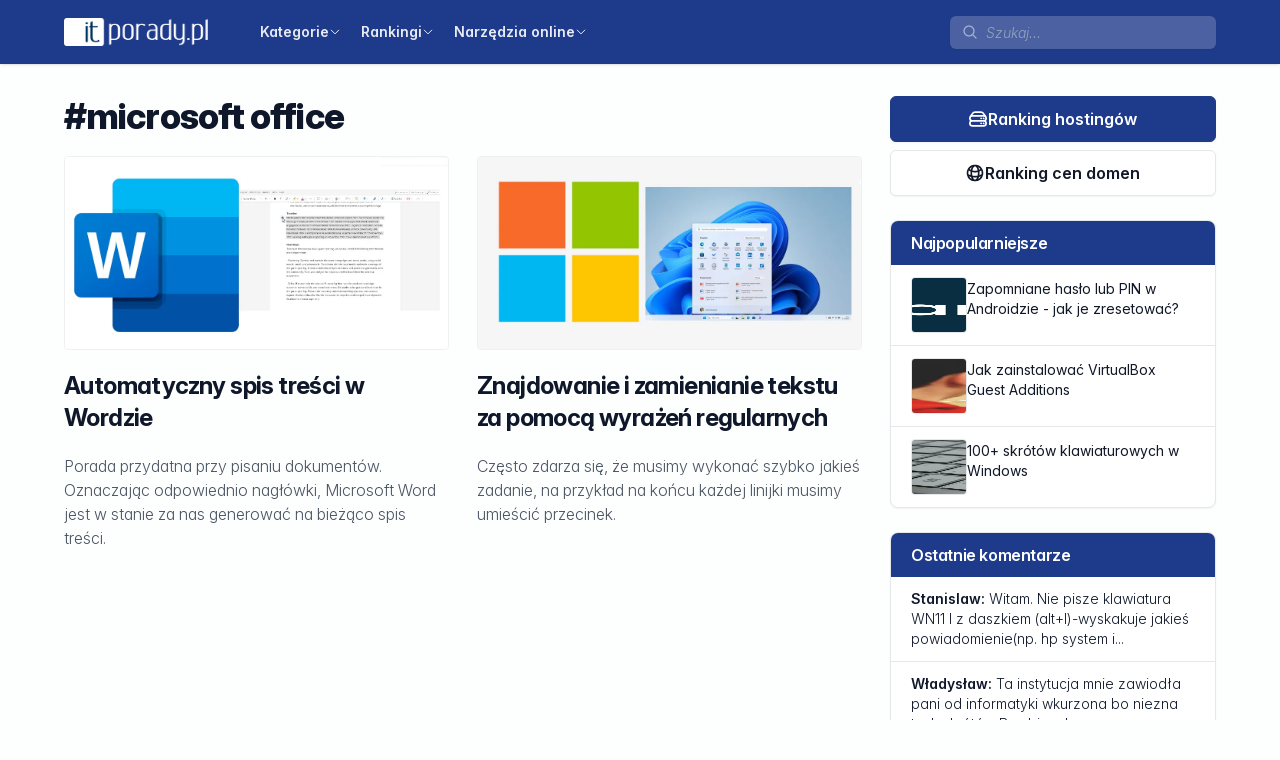

--- FILE ---
content_type: text/html; charset=UTF-8
request_url: https://itporady.pl/tag/microsoft-office
body_size: 5328
content:
<!DOCTYPE html>
<html lang="pl" class="js">
<head>
    <meta charset="utf-8">
    <meta name="viewport" content="width=device-width, initial-scale=1.0, maximum-scale=1.0, user-scalable=no, shrink-to-fit=no">
    <meta name="robots" content="index, follow">

    
    <title>Tag microsoft office</title>
    <meta name="description"  content="Porady dla programistów oznaczone tagiem microsoft office">
    <meta name="keywords" content="porady, programista, programistów, webmaster, artykuły, php, html, css, mysql, linux, windows, ios, android, narzedzia, rankingi, ranking hostingów, ranking cen domen">

            <link rel="canonical" href="https://itporady.pl/tag/microsoft-office">
    
    <!-- Open Graph -->
    <meta property="og:type" content="article">
    <meta property="og:title" content="Tag microsoft office">
    <meta property="og:description" content="Porady dla programistów oznaczone tagiem microsoft office">
    <meta property="og:url" content="https://itporady.pl/tag/microsoft-office">
    <meta property="og:site_name" content="Porady dla programistów - itporady.pl - itporady.pl">
    <meta property="og:image" content="https://itporady.pl/build/assets/icon-with-bg.2c3ad2c3.png">
    <meta property="og:image:secure_url" content="https://itporady.pl/build/assets/icon-with-bg.2c3ad2c3.png">
    <link rel="icon" type="image/png" href="https://itporady.pl/build/assets/icon-with-bg.2c3ad2c3.png">

    <link rel="preload" as="style" href="https://itporady.pl/build/assets/app.b426b926.css" /><link rel="stylesheet" href="https://itporady.pl/build/assets/app.b426b926.css" data-navigate-track="reload" />
            <noscript>
            <img src="https://s.webste.pl/ingress/486ed0a7-5383-4cc1-8d4c-af7b9a1cbd2b/pixel.gif" alt="">
        </noscript>
        <script defer src="https://s.webste.pl/ingress/486ed0a7-5383-4cc1-8d4c-af7b9a1cbd2b/script.js"></script>
    
    <script
        src="https://challenges.cloudflare.com/turnstile/v0/api.js"
        async
        defer
    ></script>
</head>

<body x-data="baseData()"
      @keydown.escape.stop="mobileOpen = false"
      :class="{ 'overflow-hidden': mobileOpen }"
  >
    
    
    <nav class="navbar"
                 :class="{ 'bottom-0': mobileOpen }"
            >
                <div class="bar">
                    <div class="logo">
                        <a href="https://itporady.pl" title="Powrót do strony głównej">
                            <img src="https://itporady.pl/build/assets/logo.f05b9835.png"
                                 alt="itporady.pl Porady dla programistów"
                                 title="itporady.pl Porady dla programistów"
                            >
                        </a>
                    </div>

                    <div class="desktop">
                        <ul>
                                                                                                <li x-data="{
                                            showDropdown: false,
                                            dropdownClass: null,
                                            toggle() {
                                                this.dropdownClass = getDropdownClass($el);
                                                this.showDropdown = !this.showDropdown
                                            },
                                        }"
                                        @keydown.escape.stop="showDropdown = false"
                                        @click.away="showDropdown = false"
                                        class=""
                                        :class="{ 'hover': showDropdown }"
                                    >
                                        <a href="#" @click.prevent="toggle()">
                                            <span>Kategorie</span>
                                            <span>    <svg xmlns="http://www.w3.org/2000/svg" fill="none" viewBox="0 0 24 24" stroke-width="2" stroke="currentColor" aria-hidden="true" data-slot="icon">
        <path stroke-linecap="round" stroke-linejoin="round" d="m19.5 8.25-7.5 7.5-7.5-7.5"/>
    </svg></span>
                                        </a>

                                        <ul x-cloak
                                            x-show="showDropdown"
                                            :class="dropdownClass"
                                            x-transition.origin.top
                                        >
                                                                                            <li class="">
                                                    <a href="https://itporady.pl/category/php-mysql">
                                                        PHP + MySQL
                                                    </a>
                                                </li>
                                                                                            <li class="">
                                                    <a href="https://itporady.pl/category/html-css">
                                                        HTML + CSS
                                                    </a>
                                                </li>
                                                                                            <li class="">
                                                    <a href="https://itporady.pl/category/wordpress">
                                                        WordPress
                                                    </a>
                                                </li>
                                                                                            <li class="">
                                                    <a href="https://itporady.pl/category/android">
                                                        Android
                                                    </a>
                                                </li>
                                                                                            <li class="">
                                                    <a href="https://itporady.pl/category/ios">
                                                        iOS
                                                    </a>
                                                </li>
                                                                                            <li class="">
                                                    <a href="https://itporady.pl/category/windows">
                                                        Windows
                                                    </a>
                                                </li>
                                                                                            <li class="">
                                                    <a href="https://itporady.pl/category/mac-os">
                                                        macOS
                                                    </a>
                                                </li>
                                                                                            <li class="">
                                                    <a href="https://itporady.pl/category/linux">
                                                        Linux
                                                    </a>
                                                </li>
                                                                                            <li class="">
                                                    <a href="https://itporady.pl/category/pozostale">
                                                        Pozostałe
                                                    </a>
                                                </li>
                                                                                    </ul>
                                    </li>
                                                                                                                                <li x-data="{
                                            showDropdown: false,
                                            dropdownClass: null,
                                            toggle() {
                                                this.dropdownClass = getDropdownClass($el);
                                                this.showDropdown = !this.showDropdown
                                            },
                                        }"
                                        @keydown.escape.stop="showDropdown = false"
                                        @click.away="showDropdown = false"
                                        class=""
                                        :class="{ 'hover': showDropdown }"
                                    >
                                        <a href="#" @click.prevent="toggle()">
                                            <span>Rankingi</span>
                                            <span>    <svg xmlns="http://www.w3.org/2000/svg" fill="none" viewBox="0 0 24 24" stroke-width="2" stroke="currentColor" aria-hidden="true" data-slot="icon">
        <path stroke-linecap="round" stroke-linejoin="round" d="m19.5 8.25-7.5 7.5-7.5-7.5"/>
    </svg></span>
                                        </a>

                                        <ul x-cloak
                                            x-show="showDropdown"
                                            :class="dropdownClass"
                                            x-transition.origin.top
                                        >
                                                                                            <li class="">
                                                    <a href="https://itporady.pl/ranking/ranking-cen-domen-top-10-najtansze-przedluzenia">
                                                        Ranking cen domen
                                                    </a>
                                                </li>
                                                                                            <li class="">
                                                    <a href="https://itporady.pl/ranking/ranking-hostingow-top-10-najlepsze-hostingi">
                                                        Ranking hostingów
                                                    </a>
                                                </li>
                                                                                    </ul>
                                    </li>
                                                                                                                                <li x-data="{
                                            showDropdown: false,
                                            dropdownClass: null,
                                            toggle() {
                                                this.dropdownClass = getDropdownClass($el);
                                                this.showDropdown = !this.showDropdown
                                            },
                                        }"
                                        @keydown.escape.stop="showDropdown = false"
                                        @click.away="showDropdown = false"
                                        class=""
                                        :class="{ 'hover': showDropdown }"
                                    >
                                        <a href="#" @click.prevent="toggle()">
                                            <span>Narzędzia online</span>
                                            <span>    <svg xmlns="http://www.w3.org/2000/svg" fill="none" viewBox="0 0 24 24" stroke-width="2" stroke="currentColor" aria-hidden="true" data-slot="icon">
        <path stroke-linecap="round" stroke-linejoin="round" d="m19.5 8.25-7.5 7.5-7.5-7.5"/>
    </svg></span>
                                        </a>

                                        <ul x-cloak
                                            x-show="showDropdown"
                                            :class="dropdownClass"
                                            x-transition.origin.top
                                        >
                                                                                            <li class="">
                                                    <a href="https://itporady.pl/generator-hasel">
                                                        Generator haseł
                                                    </a>
                                                </li>
                                                                                            <li class="">
                                                    <a href="https://itporady.pl/sprawdz-ip">
                                                        Sprawdź IP
                                                    </a>
                                                </li>
                                                                                            <li class="">
                                                    <a href="https://itporady.pl/parser-znacznikow">
                                                        Parser znaczników
                                                    </a>
                                                </li>
                                                                                            <li class="">
                                                    <a href="https://itporady.pl/tabela-kolorow">
                                                        Tabela kolorów
                                                    </a>
                                                </li>
                                                                                            <li class="">
                                                    <a href="https://itporady.pl/narzedzia-online">
                                                        Pozostałe
                                                    </a>
                                                </li>
                                                                                    </ul>
                                    </li>
                                                                                    </ul>

                        <div class="flex gap-5 items-center" style="max-width: 400px">
                            <form method="GET" action="https://itporady.pl/search" class="w-full">
    <div class="form-input page-bar-search">
        <span class="input-icon">
                <svg xmlns="http://www.w3.org/2000/svg" fill="none" viewBox="0 0 24 24" stroke-width="2" stroke="currentColor" aria-hidden="true" data-slot="icon">
        <path stroke-linecap="round" stroke-linejoin="round" d="m21 21-5.197-5.197m0 0A7.5 7.5 0 1 0 5.196 5.196a7.5 7.5 0 0 0 10.607 10.607Z"/>
    </svg>
        </span>

        <input type="text"
               name="search"
               placeholder="Szukaj..."
               value=""
        >

        
            </div>
</form>

                                                    </div>
                    </div>

                    <div class="icons-show-hide">
                        <button @click.prevent="mobileOpen = true">
                            <span x-show="! mobileOpen">
                                    <svg xmlns="http://www.w3.org/2000/svg" fill="none" viewBox="0 0 24 24" stroke-width="2" stroke="currentColor" aria-hidden="true" data-slot="icon">
        <path stroke-linecap="round" stroke-linejoin="round" d="M3.75 9h16.5m-16.5 6.75h16.5"/>
    </svg>
                            </span>

                            <span x-cloak x-show="mobileOpen">
                                    <svg xmlns="http://www.w3.org/2000/svg" fill="none" viewBox="0 0 24 24" stroke-width="2" stroke="currentColor" aria-hidden="true" data-slot="icon">
        <path stroke-linecap="round" stroke-linejoin="round" d="M6 18 18 6M6 6l12 12"/>
    </svg>
                            </span>
                        </button>
                    </div>
                </div>

                <div class="mobile"
                     x-cloak
                     x-show="mobileOpen"
                     @click.away="mobileOpen = false"
                >
                    <div class="my-5">
                        <form method="GET" action="https://itporady.pl/search" class="w-full">
    <div class="form-input page-bar-search">
        <span class="input-icon">
                <svg xmlns="http://www.w3.org/2000/svg" fill="none" viewBox="0 0 24 24" stroke-width="2" stroke="currentColor" aria-hidden="true" data-slot="icon">
        <path stroke-linecap="round" stroke-linejoin="round" d="m21 21-5.197-5.197m0 0A7.5 7.5 0 1 0 5.196 5.196a7.5 7.5 0 0 0 10.607 10.607Z"/>
    </svg>
        </span>

        <input type="text"
               name="search"
               placeholder="Szukaj..."
               value=""
        >

        
            </div>
</form>
                    </div>

                    <ul>
                                                                                    <li x-data="{ open: false }"
                                    class=""
                                    :class="{ 'open': open }"
                                >
                                    <a href="#" @click.prevent="open = true">
                                        <span>Kategorie</span>
                                        <span>    <svg xmlns="http://www.w3.org/2000/svg" fill="none" viewBox="0 0 24 24" stroke-width="2" stroke="currentColor" aria-hidden="true" data-slot="icon">
        <path stroke-linecap="round" stroke-linejoin="round" d="m19.5 8.25-7.5 7.5-7.5-7.5"/>
    </svg></span>
                                    </a>

                                    <ul x-cloak
                                        x-show="open"
                                        @click.away="open = false"
                                    >
                                                                                    <li class="">
                                                <a href="https://itporady.pl/category/php-mysql">
                                                    PHP + MySQL
                                                </a>
                                            </li>
                                                                                    <li class="">
                                                <a href="https://itporady.pl/category/html-css">
                                                    HTML + CSS
                                                </a>
                                            </li>
                                                                                    <li class="">
                                                <a href="https://itporady.pl/category/wordpress">
                                                    WordPress
                                                </a>
                                            </li>
                                                                                    <li class="">
                                                <a href="https://itporady.pl/category/android">
                                                    Android
                                                </a>
                                            </li>
                                                                                    <li class="">
                                                <a href="https://itporady.pl/category/ios">
                                                    iOS
                                                </a>
                                            </li>
                                                                                    <li class="">
                                                <a href="https://itporady.pl/category/windows">
                                                    Windows
                                                </a>
                                            </li>
                                                                                    <li class="">
                                                <a href="https://itporady.pl/category/mac-os">
                                                    macOS
                                                </a>
                                            </li>
                                                                                    <li class="">
                                                <a href="https://itporady.pl/category/linux">
                                                    Linux
                                                </a>
                                            </li>
                                                                                    <li class="">
                                                <a href="https://itporady.pl/category/pozostale">
                                                    Pozostałe
                                                </a>
                                            </li>
                                                                            </ul>
                                </li>
                                                                                                                <li x-data="{ open: false }"
                                    class=""
                                    :class="{ 'open': open }"
                                >
                                    <a href="#" @click.prevent="open = true">
                                        <span>Rankingi</span>
                                        <span>    <svg xmlns="http://www.w3.org/2000/svg" fill="none" viewBox="0 0 24 24" stroke-width="2" stroke="currentColor" aria-hidden="true" data-slot="icon">
        <path stroke-linecap="round" stroke-linejoin="round" d="m19.5 8.25-7.5 7.5-7.5-7.5"/>
    </svg></span>
                                    </a>

                                    <ul x-cloak
                                        x-show="open"
                                        @click.away="open = false"
                                    >
                                                                                    <li class="">
                                                <a href="https://itporady.pl/ranking/ranking-cen-domen-top-10-najtansze-przedluzenia">
                                                    Ranking cen domen
                                                </a>
                                            </li>
                                                                                    <li class="">
                                                <a href="https://itporady.pl/ranking/ranking-hostingow-top-10-najlepsze-hostingi">
                                                    Ranking hostingów
                                                </a>
                                            </li>
                                                                            </ul>
                                </li>
                                                                                                                <li x-data="{ open: false }"
                                    class=""
                                    :class="{ 'open': open }"
                                >
                                    <a href="#" @click.prevent="open = true">
                                        <span>Narzędzia online</span>
                                        <span>    <svg xmlns="http://www.w3.org/2000/svg" fill="none" viewBox="0 0 24 24" stroke-width="2" stroke="currentColor" aria-hidden="true" data-slot="icon">
        <path stroke-linecap="round" stroke-linejoin="round" d="m19.5 8.25-7.5 7.5-7.5-7.5"/>
    </svg></span>
                                    </a>

                                    <ul x-cloak
                                        x-show="open"
                                        @click.away="open = false"
                                    >
                                                                                    <li class="">
                                                <a href="https://itporady.pl/generator-hasel">
                                                    Generator haseł
                                                </a>
                                            </li>
                                                                                    <li class="">
                                                <a href="https://itporady.pl/sprawdz-ip">
                                                    Sprawdź IP
                                                </a>
                                            </li>
                                                                                    <li class="">
                                                <a href="https://itporady.pl/parser-znacznikow">
                                                    Parser znaczników
                                                </a>
                                            </li>
                                                                                    <li class="">
                                                <a href="https://itporady.pl/tabela-kolorow">
                                                    Tabela kolorów
                                                </a>
                                            </li>
                                                                                    <li class="">
                                                <a href="https://itporady.pl/narzedzia-online">
                                                    Pozostałe
                                                </a>
                                            </li>
                                                                            </ul>
                                </li>
                                                                        </ul>

                    
                </div>

                
            </nav>

    
    <div class="row">
        <div class="grid grid-cols-10 gap-7">
            <div id="content">
                
    <div class="page-posts">
                    <h1>#microsoft office</h1>
        
                    <div class="posts">
                                    <div class="group grouped-posts">
                        <div class="post-avatar group-hover:opacity-80">
                            <img src="https://static.itporady.pl/images/posts/word.webp"
                                 alt="Automatyczny spis treści w Wordzie"
                                 title="Automatyczny spis treści w Wordzie"
                                 width="500px"
                                 height="250px"
                            >
                        </div>

                        <h2 class="group-hover:--text-primary">
                            Automatyczny spis treści w Wordzie
                        </h2>

                        <p>Porada przydatna przy pisaniu dokumentów. Oznaczając odpowiednio nagłówki, Microsoft Word jest w stanie za nas generować na bieżąco spis treści.</p>


                        <a href="https://itporady.pl/windows/automatyczny-spis-tresci-w-wordzie"
                           title="Czytaj dalej: Automatyczny spis treści w Wordzie"
                        >
                            <span class="sr-only">Czytaj dalej...</span>
                        </a>
                    </div>
                                    <div class="group grouped-posts">
                        <div class="post-avatar group-hover:opacity-80">
                            <img src="https://static.itporady.pl/images/posts/windows.webp"
                                 alt="Znajdowanie i zamienianie tekstu za pomocą wyrażeń regularnych"
                                 title="Znajdowanie i zamienianie tekstu za pomocą wyrażeń regularnych"
                                 width="500px"
                                 height="250px"
                            >
                        </div>

                        <h2 class="group-hover:--text-primary">
                            Znajdowanie i zamienianie tekstu za pomocą wyrażeń regularnych
                        </h2>

                        <p>Często zdarza się, że musimy wykonać szybko jakieś zadanie, na przykład na końcu każdej linijki musimy umieścić przecinek.</p>


                        <a href="https://itporady.pl/windows/znajdowanie-i-zamienianie-tekstu-za-pomoca-wyrazen-regularnych"
                           title="Czytaj dalej: Znajdowanie i zamienianie tekstu za pomocą wyrażeń regularnych"
                        >
                            <span class="sr-only">Czytaj dalej...</span>
                        </a>
                    </div>
                            </div>

            <div>
                
            </div>
            </div>

            </div>

            <div id="sidebar">
                <div class="space-y-2">
    <a href="https://itporady.pl/ranking/ranking-hostingow-top-10-najlepsze-hostingi"
       class="btn-primary btn-md btn-full btn btn-icon-left"
        title="Jaki hosting wybrać w 2026? Najlepsze plany hostingowe, oferty hostingu"                                                      >
                        <svg xmlns="http://www.w3.org/2000/svg" fill="none" viewBox="0 0 24 24" stroke-width="2" stroke="currentColor" aria-hidden="true" data-slot="icon">
        <path stroke-linecap="round" stroke-linejoin="round" d="M5.25 14.25h13.5m-13.5 0a3 3 0 0 1-3-3m3 3a3 3 0 1 0 0 6h13.5a3 3 0 1 0 0-6m-16.5-3a3 3 0 0 1 3-3h13.5a3 3 0 0 1 3 3m-19.5 0a4.5 4.5 0 0 1 .9-2.7L5.737 5.1a3.375 3.375 0 0 1 2.7-1.35h7.126c1.062 0 2.062.5 2.7 1.35l2.587 3.45a4.5 4.5 0 0 1 .9 2.7m0 0a3 3 0 0 1-3 3m0 3h.008v.008h-.008v-.008Zm0-6h.008v.008h-.008v-.008Zm-3 6h.008v.008h-.008v-.008Zm0-6h.008v.008h-.008v-.008Z"/>
    </svg>
        
        Ranking hostingów

            </a>
    <a href="https://itporady.pl/ranking/ranking-cen-domen-top-10-najtansze-przedluzenia"
       class="btn-secondary btn-md btn-full btn btn-icon-left"
        title="Gdzie odnowić domenę w 2026? Najtańsze odnowienia domen w Polsce"                                                      >
                        <svg xmlns="http://www.w3.org/2000/svg" fill="none" viewBox="0 0 24 24" stroke-width="2" stroke="currentColor" aria-hidden="true" data-slot="icon">
        <path stroke-linecap="round" stroke-linejoin="round" d="M12 21a9.004 9.004 0 0 0 8.716-6.747M12 21a9.004 9.004 0 0 1-8.716-6.747M12 21c2.485 0 4.5-4.03 4.5-9S14.485 3 12 3m0 18c-2.485 0-4.5-4.03-4.5-9S9.515 3 12 3m0 0a8.997 8.997 0 0 1 7.843 4.582M12 3a8.997 8.997 0 0 0-7.843 4.582m15.686 0A11.953 11.953 0 0 1 12 10.5c-2.998 0-5.74-1.1-7.843-2.918m15.686 0A8.959 8.959 0 0 1 21 12c0 .778-.099 1.533-.284 2.253m0 0A17.919 17.919 0 0 1 12 16.5c-3.162 0-6.133-.815-8.716-2.247m0 0A9.015 9.015 0 0 1 3 12c0-1.605.42-3.113 1.157-4.418"/>
    </svg>
        
        Ranking cen domen

            </a></div>

<div class="card">
    <h3>Najpopularniejsze</h3>

    <div class="last-posts">
                    <div class="group grouped-posts">
                <div class="image group-hover:opacity-80">
                    <img src="https://static.itporady.pl/images/posts/android.webp"
                         alt="Zapomniane hasło lub PIN w Androidzie - jak je zresetować?"
                         title="Zapomniane hasło lub PIN w Androidzie - jak je zresetować?"
                         width="500px"
                         height="250px"
                    >
                </div>

                <h5 class="group-hover:--text-primary">
                    Zapomniane hasło lub PIN w Androidzie - jak je zresetować?
                </h5>

                <a href="https://itporady.pl/android/zapomniane-haslo-lub-pin-w-androidzie-jak-je-zresetowac"
                   title="Czytaj dalej: Zapomniane hasło lub PIN w Androidzie - jak je zresetować?"
                   onclick=""
                >
                    <span class="sr-only">Czytaj dalej...</span>
                </a>
            </div>
                    <div class="group grouped-posts">
                <div class="image group-hover:opacity-80">
                    <img src="https://static.itporady.pl/images/posts/programming.webp"
                         alt="Jak zainstalować VirtualBox Guest Additions"
                         title="Jak zainstalować VirtualBox Guest Additions"
                         width="500px"
                         height="250px"
                    >
                </div>

                <h5 class="group-hover:--text-primary">
                    Jak zainstalować VirtualBox Guest Additions
                </h5>

                <a href="https://itporady.pl/windows/jak-zainstalowac-virtualbox-guest-additions"
                   title="Czytaj dalej: Jak zainstalować VirtualBox Guest Additions"
                   onclick=""
                >
                    <span class="sr-only">Czytaj dalej...</span>
                </a>
            </div>
                    <div class="group grouped-posts">
                <div class="image group-hover:opacity-80">
                    <img src="https://static.itporady.pl/images/posts/keyboard.webp"
                         alt="100+ skrótów klawiaturowych w Windows"
                         title="100+ skrótów klawiaturowych w Windows"
                         width="500px"
                         height="250px"
                    >
                </div>

                <h5 class="group-hover:--text-primary">
                    100+ skrótów klawiaturowych w Windows
                </h5>

                <a href="https://itporady.pl/windows/100-skrotow-klawiaturowych-w-windows"
                   title="Czytaj dalej: 100+ skrótów klawiaturowych w Windows"
                   onclick=""
                >
                    <span class="sr-only">Czytaj dalej...</span>
                </a>
            </div>
            </div>
</div>

<div class="card">
    <h3>Ostatnie komentarze</h3>

    <ul>
                    <li>
                <a href="https://itporady.pl/windows/100-skrotow-klawiaturowych-w-windows#comments"
                   title="Zobacz poradę 100+ skrótów klawiaturowych w Windows"
                >
                    <strong>Stanislaw:</strong> Witam. Nie pisze klawiatura WN11 l z daszkiem (alt+l)-wyskakuje jakieś powiadomienie(np. hp system i...
                </a>
            </li>
                    <li>
                <a href="https://itporady.pl/windows/100-skrotow-klawiaturowych-w-windows#comments"
                   title="Zobacz poradę 100+ skrótów klawiaturowych w Windows"
                >
                    <strong>Władysław:</strong> Ta instytucja mnie zawiodła pani od informatyki wkurzona bo niezna tych skrótów Bambiczek
                </a>
            </li>
                    <li>
                <a href="https://itporady.pl/ranking/ranking-cen-domen-top-10-najtansze-przedluzenia#comments"
                   title="Zobacz poradę Ranking cen domen 2026 - TOP 10 najtańsze przedłużenia"
                >
                    <strong>Bartosz Stefanicki:</strong> Cześć Wojtek i co wybrałeś?
                </a>
            </li>
            </ul>
</div>

<div class="card">
    <h3>Najnowsze</h3>

    <div class="last-posts">
                    <div class="group grouped-posts">
                <div class="image group-hover:opacity-80">
                    <img src="https://static.itporady.pl/images/posts/logowanie-bez-hasla-w-wordpressie-konfiguracja-passkeys-webauthn.webp"
                         alt="Logowanie bez hasła w WordPressie – konfiguracja passkeys (WebAuthn)"
                         title="Logowanie bez hasła w WordPressie – konfiguracja passkeys (WebAuthn)"
                         width="500px"
                         height="250px"
                    >
                </div>

                <h5 class="group-hover:--text-primary">
                    Logowanie bez hasła w WordPressie – konfiguracja passkeys (WebAuthn)
                </h5>

                <a href="https://itporady.pl/wordpress/logowanie-bez-hasla-w-wordpressie-konfiguracja-passkeys-webauthn"
                   title="Czytaj dalej: Logowanie bez hasła w WordPressie – konfiguracja passkeys (WebAuthn)"
                   onclick=""
                >
                    <span class="sr-only">Czytaj dalej...</span>
                </a>
            </div>
                    <div class="group grouped-posts">
                <div class="image group-hover:opacity-80">
                    <img src="https://static.itporady.pl/images/posts/nowosci-w-php-84.webp"
                         alt="Nowości w PHP 8.4"
                         title="Nowości w PHP 8.4"
                         width="500px"
                         height="250px"
                    >
                </div>

                <h5 class="group-hover:--text-primary">
                    Nowości w PHP 8.4
                </h5>

                <a href="https://itporady.pl/php-mysql/nowosci-w-php-84"
                   title="Czytaj dalej: Nowości w PHP 8.4"
                   onclick=""
                >
                    <span class="sr-only">Czytaj dalej...</span>
                </a>
            </div>
                    <div class="group grouped-posts">
                <div class="image group-hover:opacity-80">
                    <img src="https://static.itporady.pl/images/posts/w-jakim-edytorze-pisac-strony-internetowe.webp"
                         alt="W jakim edytorze pisać strony internetowe?"
                         title="W jakim edytorze pisać strony internetowe?"
                         width="500px"
                         height="250px"
                    >
                </div>

                <h5 class="group-hover:--text-primary">
                    W jakim edytorze pisać strony internetowe?
                </h5>

                <a href="https://itporady.pl/mac-os/w-jakim-edytorze-pisac-strony-internetowe"
                   title="Czytaj dalej: W jakim edytorze pisać strony internetowe?"
                   onclick=""
                >
                    <span class="sr-only">Czytaj dalej...</span>
                </a>
            </div>
            </div>
</div>

<div class="card">
    <h3>Statystyki</h3>

    <div class="stats">
                    <div>
                <span>0</span>
                <span>porady</span>
            </div>
                    <div>
                <span>2 012</span>
                <span>komentarzy</span>
            </div>
                    <div>
                <span>0</span>
                <span>narzędzi</span>
            </div>
            </div>
</div>
            </div>
        </div>

        <div id="footer">
            <ul>
                <li><a href="https://itporady.pl/o-blogu" title="O blogu">O blogu</a></li>
                <li><a href="https://itporady.pl/sitemap.xml" title="Mapa strony">Sitemap</a></li>
                <li><a href="https://itporady.pl/kontakt" title="Kontakt">Kontakt</a></li>
            </ul>

            <p>
                <strong>© 2005-2026 itporady.pl. Wszystkie prawa zastrzeżone.</strong>
            </p>

            <p class="text-xs md:max-w-xl mx-auto">
                Strona korzysta z plików cookies w celu realizacji usług i zgodnie z Polityką prywatności.
                Możesz określić warunki przechowywania lub dostępu do plików cookies w Twojej przeglądarce.
            </p>
        </div>
    </div>

    <div class="notifications">
    <template x-for="alert in $store.data.alert.items" :key="alert.id">
        <div class="notification"
             x-show="alert.show"
             x-transition
        >
            <div>
                <template x-if="alert.type === 'success'">
                    <div class="success-icon">
                            <svg xmlns="http://www.w3.org/2000/svg" fill="none" viewBox="0 0 24 24" stroke-width="2" stroke="currentColor" aria-hidden="true" data-slot="icon">
        <path stroke-linecap="round" stroke-linejoin="round" d="m4.5 12.75 6 6 9-13.5"/>
    </svg>
                    </div>
                </template>

                <template x-if="alert.type === 'error'">
                    <div class="error-icon">
                            <svg xmlns="http://www.w3.org/2000/svg" fill="none" viewBox="0 0 24 24" stroke-width="2" stroke="currentColor" aria-hidden="true" data-slot="icon">
        <path stroke-linecap="round" stroke-linejoin="round" d="M6 18 18 6M6 6l12 12"/>
    </svg>
                    </div>
                </template>

                <div class="mx-3" x-html="alert.message"></div>

                <a href="#"
                   class="close-link"
                   @click.prevent="$store.data.alert.remove(alert.id)"
                >
                        <svg xmlns="http://www.w3.org/2000/svg" fill="none" viewBox="0 0 24 24" stroke-width="2" stroke="currentColor" aria-hidden="true" data-slot="icon">
        <path stroke-linecap="round" stroke-linejoin="round" d="M6 18 18 6M6 6l12 12"/>
    </svg>
                </a>
            </div>
        </div>
    </template>
</div>

            
    <link rel="preload" as="style" href="https://itporady.pl/build/assets/app.68eb2436.css" /><link rel="modulepreload" href="https://itporady.pl/build/assets/app.b9eeebfb.js" /><link rel="stylesheet" href="https://itporady.pl/build/assets/app.68eb2436.css" data-navigate-track="reload" /><script type="module" src="https://itporady.pl/build/assets/app.b9eeebfb.js" data-navigate-track="reload"></script>    
</body>
</html>


--- FILE ---
content_type: text/css; charset=utf-8
request_url: https://itporady.pl/build/assets/app.b426b926.css
body_size: 14048
content:
*,:before,:after{box-sizing:border-box;border-width:0;border-style:solid;border-color:#e5e7eb}:before,:after{--tw-content: ""}html,:host{line-height:1.5;-webkit-text-size-adjust:100%;-moz-tab-size:4;-o-tab-size:4;tab-size:4;font-family:InterVariable,ui-sans-serif,system-ui,sans-serif,"Apple Color Emoji","Segoe UI Emoji",Segoe UI Symbol,"Noto Color Emoji";font-feature-settings:"cv11","ss01";font-variation-settings:normal;-webkit-tap-highlight-color:transparent}body{margin:0;line-height:inherit}hr{height:0;color:inherit;border-top-width:1px}abbr:where([title]){-webkit-text-decoration:underline dotted;text-decoration:underline dotted}h1,h2,h3,h4,h5,h6{font-size:inherit;font-weight:inherit}a{color:inherit;text-decoration:inherit}b,strong{font-weight:bolder}code,kbd,samp,pre{font-family:ui-monospace,SFMono-Regular,Menlo,Monaco,Consolas,Liberation Mono,Courier New,monospace;font-feature-settings:normal;font-variation-settings:normal;font-size:1em}small{font-size:80%}sub,sup{font-size:75%;line-height:0;position:relative;vertical-align:baseline}sub{bottom:-.25em}sup{top:-.5em}table{text-indent:0;border-color:inherit;border-collapse:collapse}button,input,optgroup,select,textarea{font-family:inherit;font-feature-settings:inherit;font-variation-settings:inherit;font-size:100%;font-weight:inherit;line-height:inherit;letter-spacing:inherit;color:inherit;margin:0;padding:0}button,select{text-transform:none}button,input:where([type="button"]),input:where([type="reset"]),input:where([type="submit"]){-webkit-appearance:button;background-color:transparent;background-image:none}:-moz-focusring{outline:auto}:-moz-ui-invalid{box-shadow:none}progress{vertical-align:baseline}::-webkit-inner-spin-button,::-webkit-outer-spin-button{height:auto}[type=search]{-webkit-appearance:textfield;outline-offset:-2px}::-webkit-search-decoration{-webkit-appearance:none}::-webkit-file-upload-button{-webkit-appearance:button;font:inherit}summary{display:list-item}blockquote,dl,dd,h1,h2,h3,h4,h5,h6,hr,figure,p,pre{margin:0}fieldset{margin:0;padding:0}legend{padding:0}ol,ul,menu{list-style:none;margin:0;padding:0}dialog{padding:0}textarea{resize:vertical}input::-moz-placeholder,textarea::-moz-placeholder{opacity:1;color:#9ca3af}input::placeholder,textarea::placeholder{opacity:1;color:#9ca3af}button,[role=button]{cursor:pointer}:disabled{cursor:default}img,svg,video,canvas,audio,iframe,embed,object{display:block;vertical-align:middle}img,video{max-width:100%;height:auto}[hidden]{display:none}*,:before,:after{--tw-border-spacing-x: 0;--tw-border-spacing-y: 0;--tw-translate-x: 0;--tw-translate-y: 0;--tw-rotate: 0;--tw-skew-x: 0;--tw-skew-y: 0;--tw-scale-x: 1;--tw-scale-y: 1;--tw-pan-x: ;--tw-pan-y: ;--tw-pinch-zoom: ;--tw-scroll-snap-strictness: proximity;--tw-gradient-from-position: ;--tw-gradient-via-position: ;--tw-gradient-to-position: ;--tw-ordinal: ;--tw-slashed-zero: ;--tw-numeric-figure: ;--tw-numeric-spacing: ;--tw-numeric-fraction: ;--tw-ring-inset: ;--tw-ring-offset-width: 0px;--tw-ring-offset-color: #fff;--tw-ring-color: rgb(59 130 246 / .5);--tw-ring-offset-shadow: 0 0 #0000;--tw-ring-shadow: 0 0 #0000;--tw-shadow: 0 0 #0000;--tw-shadow-colored: 0 0 #0000;--tw-blur: ;--tw-brightness: ;--tw-contrast: ;--tw-grayscale: ;--tw-hue-rotate: ;--tw-invert: ;--tw-saturate: ;--tw-sepia: ;--tw-drop-shadow: ;--tw-backdrop-blur: ;--tw-backdrop-brightness: ;--tw-backdrop-contrast: ;--tw-backdrop-grayscale: ;--tw-backdrop-hue-rotate: ;--tw-backdrop-invert: ;--tw-backdrop-opacity: ;--tw-backdrop-saturate: ;--tw-backdrop-sepia: ;--tw-contain-size: ;--tw-contain-layout: ;--tw-contain-paint: ;--tw-contain-style: }::backdrop{--tw-border-spacing-x: 0;--tw-border-spacing-y: 0;--tw-translate-x: 0;--tw-translate-y: 0;--tw-rotate: 0;--tw-skew-x: 0;--tw-skew-y: 0;--tw-scale-x: 1;--tw-scale-y: 1;--tw-pan-x: ;--tw-pan-y: ;--tw-pinch-zoom: ;--tw-scroll-snap-strictness: proximity;--tw-gradient-from-position: ;--tw-gradient-via-position: ;--tw-gradient-to-position: ;--tw-ordinal: ;--tw-slashed-zero: ;--tw-numeric-figure: ;--tw-numeric-spacing: ;--tw-numeric-fraction: ;--tw-ring-inset: ;--tw-ring-offset-width: 0px;--tw-ring-offset-color: #fff;--tw-ring-color: rgb(59 130 246 / .5);--tw-ring-offset-shadow: 0 0 #0000;--tw-ring-shadow: 0 0 #0000;--tw-shadow: 0 0 #0000;--tw-shadow-colored: 0 0 #0000;--tw-blur: ;--tw-brightness: ;--tw-contrast: ;--tw-grayscale: ;--tw-hue-rotate: ;--tw-invert: ;--tw-saturate: ;--tw-sepia: ;--tw-drop-shadow: ;--tw-backdrop-blur: ;--tw-backdrop-brightness: ;--tw-backdrop-contrast: ;--tw-backdrop-grayscale: ;--tw-backdrop-hue-rotate: ;--tw-backdrop-invert: ;--tw-backdrop-opacity: ;--tw-backdrop-saturate: ;--tw-backdrop-sepia: ;--tw-contain-size: ;--tw-contain-layout: ;--tw-contain-paint: ;--tw-contain-style: }.sr-only{position:absolute;width:1px;height:1px;padding:0;margin:-1px;overflow:hidden;clip:rect(0,0,0,0);white-space:nowrap;border-width:0}.visible{visibility:visible}.absolute{position:absolute}.relative{position:relative}.bottom-0{bottom:0px}.bottom-10{bottom:2.5rem}.left-0{left:0px}.right-0{right:0px}.top-3{top:.75rem}.order-1{order:1}.order-2{order:2}.\!m-0{margin:0!important}.mx-3{margin-left:.75rem;margin-right:.75rem}.mx-auto{margin-left:auto;margin-right:auto}.my-5{margin-top:1.25rem;margin-bottom:1.25rem}.\!mt-0{margin-top:0!important}.\!mt-10{margin-top:2.5rem!important}.mb-1{margin-bottom:.25rem}.mb-10{margin-bottom:2.5rem}.mb-20{margin-bottom:5rem}.mb-5{margin-bottom:1.25rem}.ml-3{margin-left:.75rem}.mr-4{margin-right:1rem}.mt-10{margin-top:2.5rem}.mt-3{margin-top:.75rem}.mt-5{margin-top:1.25rem}.block{display:block}.flex{display:flex}.inline-flex{display:inline-flex}.table{display:table}.grid{display:grid}.hidden{display:none}.aspect-square{aspect-ratio:1 / 1}.h-10{height:2.5rem}.h-4{height:1rem}.h-5{height:1.25rem}.h-8{height:2rem}.h-auto{height:auto}.h-full{height:100%}.w-10{width:2.5rem}.w-20{width:5rem}.w-4{width:1rem}.w-40{width:10rem}.w-5{width:1.25rem}.w-7{width:1.75rem}.w-auto{width:auto}.w-full{width:100%}.max-w-md{max-width:28rem}.flex-shrink-0{flex-shrink:0}@keyframes ping{75%,to{transform:scale(2);opacity:0}}.animate-ping{animation:ping 1s cubic-bezier(0,0,.2,1) infinite}.cursor-default{cursor:default}.cursor-not-allowed{cursor:not-allowed}.cursor-pointer{cursor:pointer}.grid-cols-1{grid-template-columns:repeat(1,minmax(0,1fr))}.grid-cols-10{grid-template-columns:repeat(10,minmax(0,1fr))}.\!items-start{align-items:flex-start!important}.items-center{align-items:center}.justify-end{justify-content:flex-end}.justify-center{justify-content:center}.justify-between{justify-content:space-between}.gap-1{gap:.25rem}.gap-2{gap:.5rem}.gap-3{gap:.75rem}.gap-4{gap:1rem}.gap-5{gap:1.25rem}.gap-7{gap:1.75rem}.space-y-2>:not([hidden])~:not([hidden]){--tw-space-y-reverse: 0;margin-top:calc(.5rem * calc(1 - var(--tw-space-y-reverse)));margin-bottom:calc(.5rem * var(--tw-space-y-reverse))}.space-y-5>:not([hidden])~:not([hidden]){--tw-space-y-reverse: 0;margin-top:calc(1.25rem * calc(1 - var(--tw-space-y-reverse)));margin-bottom:calc(1.25rem * var(--tw-space-y-reverse))}.divide-x>:not([hidden])~:not([hidden]){--tw-divide-x-reverse: 0;border-right-width:calc(1px * var(--tw-divide-x-reverse));border-left-width:calc(1px * calc(1 - var(--tw-divide-x-reverse)))}.divide-y>:not([hidden])~:not([hidden]){--tw-divide-y-reverse: 0;border-top-width:calc(1px * calc(1 - var(--tw-divide-y-reverse)));border-bottom-width:calc(1px * var(--tw-divide-y-reverse))}.divide-gray-300>:not([hidden])~:not([hidden]){--tw-divide-opacity: 1;border-color:rgb(209 213 219 / var(--tw-divide-opacity))}.overflow-hidden{overflow:hidden}.whitespace-nowrap{white-space:nowrap}.rounded{border-radius:.25rem}.rounded-full{border-radius:9999px}.rounded-lg{border-radius:.5rem}.\!rounded-bl-none{border-bottom-left-radius:0!important}.\!rounded-br-none{border-bottom-right-radius:0!important}.border{border-width:1px}.border-t{border-top-width:1px}.border-dashed{border-style:dashed}.bg-emerald-500{--tw-bg-opacity: 1;background-color:rgb(16 185 129 / var(--tw-bg-opacity))}.bg-emerald-500\/30{background-color:#10b9814d}.bg-white{--tw-bg-opacity: 1;background-color:rgb(255 255 255 / var(--tw-bg-opacity))}.bg-gradient-to-b{background-image:linear-gradient(to bottom,var(--tw-gradient-stops))}.from-primary\/95{--tw-gradient-from: rgb(30 58 138 / .95) var(--tw-gradient-from-position);--tw-gradient-to: rgb(30 58 138 / 0) var(--tw-gradient-to-position);--tw-gradient-stops: var(--tw-gradient-from), var(--tw-gradient-to)}.to-primary{--tw-gradient-to: #1E3A8A var(--tw-gradient-to-position)}.\!p-0{padding:0!important}.p-0\.5{padding:.125rem}.p-5{padding:1.25rem}.p-8{padding:2rem}.px-3{padding-left:.75rem;padding-right:.75rem}.py-2{padding-top:.5rem;padding-bottom:.5rem}.py-5{padding-top:1.25rem;padding-bottom:1.25rem}.\!pt-0{padding-top:0!important}.pl-1{padding-left:.25rem}.pt-5{padding-top:1.25rem}.text-center{text-align:center}.text-right{text-align:right}.align-middle{vertical-align:middle}.\!text-2xl{font-size:1.5rem!important;line-height:2rem!important}.text-base{font-size:1rem;line-height:1.5rem}.text-lg{font-size:1.125rem;line-height:1.75rem}.text-sm{font-size:.875rem;line-height:1.25rem}.text-xl{font-size:1.25rem;line-height:1.75rem}.text-xs{font-size:.75rem;line-height:1rem}.\!font-medium{font-weight:500!important}.font-light{font-weight:300}.font-medium{font-weight:500}.leading-none{line-height:1}.leading-normal{line-height:1.5}.leading-tight{line-height:1.25}.text-white{--tw-text-opacity: 1;color:rgb(255 255 255 / var(--tw-text-opacity))}.opacity-50{opacity:.5}.shadow-lg{--tw-shadow: 0 10px 15px -3px rgb(0 0 0 / .1), 0 4px 6px -4px rgb(0 0 0 / .1);--tw-shadow-colored: 0 10px 15px -3px var(--tw-shadow-color), 0 4px 6px -4px var(--tw-shadow-color);box-shadow:var(--tw-ring-offset-shadow, 0 0 #0000),var(--tw-ring-shadow, 0 0 #0000),var(--tw-shadow)}.filter{filter:var(--tw-blur) var(--tw-brightness) var(--tw-contrast) var(--tw-grayscale) var(--tw-hue-rotate) var(--tw-invert) var(--tw-saturate) var(--tw-sepia) var(--tw-drop-shadow)}.--border-red-full{--tw-border-opacity: 1;border-color:rgb(220 38 38 / var(--tw-border-opacity))}.--bg-primary-full{--tw-bg-opacity: 1;background-color:rgb(30 58 138 / var(--tw-bg-opacity))}.--text-gray{--tw-text-opacity: 1;color:rgb(156 163 175 / var(--tw-text-opacity))}.--text-gray-full{--tw-text-opacity: 1;color:rgb(75 85 99 / var(--tw-text-opacity))}.--text-red{--tw-text-opacity: 1;color:rgb(185 28 28 / var(--tw-text-opacity))}.--text-green{--tw-text-opacity: 1;color:rgb(21 128 61 / var(--tw-text-opacity))}@font-face{font-family:InterVariable;font-style:normal;font-weight:100 900;font-display:swap;src:url(/build/assets/InterVariable.693b77d4.woff2) format("woff2")}@font-face{font-family:InterVariable;font-style:italic;font-weight:100 900;font-display:swap;src:url(/build/assets/InterVariable-Italic.e564f652.woff2) format("woff2")}:root .--body-bg-opacity{background-color:rgb(107 114 128 / var(--tw-bg-opacity));--tw-bg-opacity: .75}@keyframes spin{to{transform:rotate(360deg)}}.icon-loading{animation:spin 1s linear infinite;--tw-text-opacity: 1;color:rgb(156 163 175 / var(--tw-text-opacity))}.icon-loading svg{height:3rem}.icon-loading.icon-loading-small svg{height:1.5rem}.icon-loading circle{opacity:.25}.icon-loading path{opacity:.75}.avatar{position:relative;display:flex;height:2.75rem;width:2.75rem;align-items:center;justify-content:center;overflow:hidden;border-radius:9999px}.avatar.small{height:2rem;width:2rem;font-size:.875rem;line-height:1.25rem}.avatar.default{--tw-bg-opacity: 1;background-color:rgb(107 114 128 / var(--tw-bg-opacity));text-transform:uppercase;--tw-text-opacity: 1;color:rgb(255 255 255 / var(--tw-text-opacity))}.avatar img{width:100%}strong{font-weight:600}h3{margin-bottom:1rem;font-size:1.125rem;font-weight:500;line-height:1.5rem;--tw-text-opacity: 1;color:rgb(17 24 39 / var(--tw-text-opacity))}h4{font-size:1rem;line-height:1.5rem;font-weight:500;--tw-text-opacity: 1;color:rgb(17 24 39 / var(--tw-text-opacity))}h6{font-size:.875rem;line-height:1.25rem;--tw-text-opacity: 1;color:rgb(107 114 128 / var(--tw-text-opacity))}[x-cloak]{display:none!important}.swal2-styled.swal2-confirm{display:inline-flex;align-items:center;gap:.375rem;white-space:nowrap;border-radius:.375rem;border-width:1px;padding:.5rem .75rem;font-size:.875rem;line-height:1.25rem;font-weight:600;letter-spacing:-.025em;--tw-shadow: 0 1px 2px 0 rgb(0 0 0 / .05);--tw-shadow-colored: 0 1px 2px 0 var(--tw-shadow-color);box-shadow:var(--tw-ring-offset-shadow, 0 0 #0000),var(--tw-ring-shadow, 0 0 #0000),var(--tw-shadow)}.swal2-styled.swal2-confirm.btn-red{--tw-text-opacity: 1;color:rgb(185 28 28 / var(--tw-text-opacity))}.swal2-styled.swal2-confirm.btn-green{--tw-text-opacity: 1;color:rgb(21 128 61 / var(--tw-text-opacity))}.swal2-styled.swal2-confirm svg{height:1.25rem;width:1.25rem}.swal2-styled.swal2-confirm.btn-icon-left svg{margin-left:-.125rem}.swal2-styled.swal2-confirm.btn-icon-right svg{margin-right:-.125rem}.swal2-styled.swal2-confirm{--tw-text-opacity: 1;color:rgb(255 255 255 / var(--tw-text-opacity));--tw-border-opacity: 1;border-color:rgb(30 58 138 / var(--tw-border-opacity));--tw-bg-opacity: 1;background-color:rgb(30 58 138 / var(--tw-bg-opacity))}.swal2-styled.swal2-confirm:hover{--tw-border-opacity: 1;border-color:rgb(20 39 92 / var(--tw-border-opacity));--tw-bg-opacity: 1;background-color:rgb(20 39 92 / var(--tw-bg-opacity))}.swal2-styled.swal2-cancel{display:inline-flex;align-items:center;gap:.375rem;white-space:nowrap;border-radius:.375rem;border-width:1px;padding:.5rem .75rem;font-size:.875rem;line-height:1.25rem;font-weight:600;letter-spacing:-.025em;--tw-shadow: 0 1px 2px 0 rgb(0 0 0 / .05);--tw-shadow-colored: 0 1px 2px 0 var(--tw-shadow-color);box-shadow:var(--tw-ring-offset-shadow, 0 0 #0000),var(--tw-ring-shadow, 0 0 #0000),var(--tw-shadow)}.swal2-styled.swal2-cancel.btn-red{--tw-text-opacity: 1;color:rgb(185 28 28 / var(--tw-text-opacity))}.swal2-styled.swal2-cancel.btn-green{--tw-text-opacity: 1;color:rgb(21 128 61 / var(--tw-text-opacity))}.swal2-styled.swal2-cancel svg{height:1.25rem;width:1.25rem}.swal2-styled.swal2-cancel.btn-icon-left svg{margin-left:-.125rem}.swal2-styled.swal2-cancel.btn-icon-right svg{margin-right:-.125rem}.swal2-styled.swal2-cancel{--tw-bg-opacity: 1;background-color:rgb(255 255 255 / var(--tw-bg-opacity));--tw-text-opacity: 1;color:rgb(17 24 39 / var(--tw-text-opacity));--tw-border-opacity: 1;border-color:rgb(229 231 235 / var(--tw-border-opacity))}.swal2-styled.swal2-cancel:hover{--tw-bg-opacity: 1;background-color:rgb(243 244 246 / var(--tw-bg-opacity))}.swal2-icon.swal2-question{--tw-border-opacity: 1;border-color:rgb(30 58 138 / var(--tw-border-opacity));--tw-text-opacity: 1;color:rgb(30 58 138 / var(--tw-text-opacity))}:root .swal2-backdrop-show{background-color:rgb(107 114 128 / var(--tw-bg-opacity));--tw-bg-opacity: .75}.modal{position:fixed;inset:0px;z-index:40;overflow-y:auto}.modal .modal-container{display:flex;min-height:100vh;justify-content:center;padding:1rem 1rem 5rem;text-align:center}@media (min-width: 640px){.modal .modal-container{display:block;padding:0}}@media (min-width: 768px){.modal .modal-container{align-items:flex-end}}.modal .modal-bg{position:fixed;inset:0px}:root .modal .modal-bg{background-color:rgb(107 114 128 / var(--tw-bg-opacity));--tw-bg-opacity: .75}.modal .modal-trick{display:none}@media (min-width: 768px){.modal .modal-trick{display:inline-block;height:100vh;vertical-align:middle}}.modal .modal-content{display:inline-block;width:100%;max-width:32rem;transform:translate(var(--tw-translate-x),var(--tw-translate-y)) rotate(var(--tw-rotate)) skew(var(--tw-skew-x)) skewY(var(--tw-skew-y)) scaleX(var(--tw-scale-x)) scaleY(var(--tw-scale-y));text-align:left;vertical-align:bottom}@media (min-width: 640px){.modal .modal-content{margin-top:1rem;margin-bottom:1rem;vertical-align:middle}}.modal-loading{position:fixed;top:50%;left:0px;right:0px;z-index:40;display:flex;align-items:center;justify-content:center}.modal-loading .icon-loading{opacity:.5}.pagination{display:flex;align-items:center;justify-content:space-between}.pagination .pagination-prev{display:flex;flex:1 1 0%;justify-content:space-between}@media (min-width: 640px){.pagination .pagination-prev{display:none}}.pagination .pagination-center{display:none}@media (min-width: 640px){.pagination .pagination-center{display:flex;flex:1 1 0%;align-items:center;justify-content:space-between}}.pagination .pagination-center p{font-size:.875rem;line-height:1.25rem;--tw-text-opacity: 1;color:rgb(75 85 99 / var(--tw-text-opacity))}.pagination .pagination-center p span{font-weight:500}.pagination .pagination-center .pagination-center-content{position:relative;z-index:0;display:inline-flex}.pagination .pagination-center .pagination-center-content>:not([hidden])~:not([hidden]){--tw-space-x-reverse: 0;margin-right:calc(-1px * var(--tw-space-x-reverse));margin-left:calc(-1px * calc(1 - var(--tw-space-x-reverse)))}.pagination .pagination-center .pagination-center-content{border-radius:.375rem;--tw-shadow: 0 1px 2px 0 rgb(0 0 0 / .05);--tw-shadow-colored: 0 1px 2px 0 var(--tw-shadow-color);box-shadow:var(--tw-ring-offset-shadow, 0 0 #0000),var(--tw-ring-shadow, 0 0 #0000),var(--tw-shadow)}.pagination .pagination-center .pagination-center-content .pagination-dots span{position:relative;display:inline-flex;align-items:center;border-width:1px;--tw-bg-opacity: 1;background-color:rgb(255 255 255 / var(--tw-bg-opacity));padding:.5rem 1rem;font-size:.875rem;line-height:1.25rem;font-weight:500;--tw-border-opacity: 1;border-color:rgb(229 231 235 / var(--tw-border-opacity));--tw-text-opacity: 1;color:rgb(75 85 99 / var(--tw-text-opacity))}.pagination .pagination-center .pagination-center-content .pagination-page-disabled span{position:relative;z-index:10;display:inline-flex;cursor:pointer;align-items:center;border-width:1px;padding:.5rem 1rem;font-size:.875rem;line-height:1.25rem;font-weight:500;--tw-border-opacity: 1;border-color:rgb(30 58 138 / var(--tw-border-opacity));--tw-bg-opacity: 1;background-color:rgb(158 178 234 / var(--tw-bg-opacity))}.pagination .pagination-center .pagination-center-content .pagination-page{position:relative;display:inline-flex;align-items:center;border-width:1px;--tw-bg-opacity: 1;background-color:rgb(255 255 255 / var(--tw-bg-opacity));padding:.5rem 1rem;font-size:.875rem;line-height:1.25rem;font-weight:500;--tw-border-opacity: 1;border-color:rgb(229 231 235 / var(--tw-border-opacity));--tw-text-opacity: 1;color:rgb(75 85 99 / var(--tw-text-opacity))}.pagination .pagination-center .pagination-center-content .pagination-page:hover{--tw-bg-opacity: 1;background-color:rgb(243 244 246 / var(--tw-bg-opacity))}.pagination .prev-link,.pagination .next-link{position:relative;display:inline-flex;cursor:pointer;align-items:center;border-radius:.375rem;border-width:1px;--tw-bg-opacity: 1;background-color:rgb(255 255 255 / var(--tw-bg-opacity));padding:.5rem 1rem;font-size:.875rem;font-weight:500;line-height:1.25rem}.pagination span.prev-icon,.pagination span.next-icon,.pagination span.prev-link,.pagination span.next-link{border-color:#6b72801a;--tw-text-opacity: 1;color:rgb(156 163 175 / var(--tw-text-opacity))}.pagination a.prev-icon,.pagination a.next-icon,.pagination a.prev-link,.pagination a.next-link{--tw-border-opacity: 1;border-color:rgb(229 231 235 / var(--tw-border-opacity));--tw-text-opacity: 1;color:rgb(75 85 99 / var(--tw-text-opacity))}.pagination a.prev-icon:hover,.pagination a.next-icon:hover,.pagination a.prev-link:hover,.pagination a.next-link:hover{--tw-bg-opacity: 1;background-color:rgb(243 244 246 / var(--tw-bg-opacity))}.pagination .prev-icon,.pagination .next-icon{position:relative;display:inline-flex;cursor:pointer;align-items:center;border-width:1px;--tw-bg-opacity: 1;background-color:rgb(255 255 255 / var(--tw-bg-opacity));padding:.5rem .75rem;font-size:.875rem;line-height:1.25rem;font-weight:500}.pagination .prev-icon svg,.pagination .next-icon svg{height:1rem;width:1rem}.pagination .prev-icon{border-top-left-radius:.375rem;border-bottom-left-radius:.375rem}.pagination .next-icon{border-top-right-radius:.375rem;border-bottom-right-radius:.375rem}.block-empty-list{--tw-text-opacity: 1;color:rgb(75 85 99 / var(--tw-text-opacity))}.block-empty-list.bordered{width:100%;border-radius:.5rem;border-width:2px;border-style:dashed;--tw-border-opacity: 1;border-color:rgb(229 231 235 / var(--tw-border-opacity))}.block-empty-list .icon{display:flex;justify-content:center}.block-empty-list .icon span svg{height:4rem;opacity:.3}.block-empty-list .content{margin-top:.75rem;text-align:center;font-size:.875rem;line-height:1.25rem}.block-empty-list .content .title{font-weight:600;--tw-text-opacity: 1;color:rgb(75 85 99 / var(--tw-text-opacity))}.block-empty-list .content .description{margin-top:.25rem;display:block}#development-info{position:fixed;left:0px;right:0px;top:-.25rem;z-index:40;text-align:center}#development-info span{display:inline-block;border-bottom-right-radius:.25rem;border-bottom-left-radius:.25rem;--tw-bg-opacity: 1;background-color:rgb(239 68 68 / var(--tw-bg-opacity));padding-left:5rem;padding-right:5rem;font-size:.875rem;line-height:1.25rem;font-weight:700;text-transform:uppercase;--tw-text-opacity: 1;color:rgb(255 255 255 / var(--tw-text-opacity))}.notifications{position:fixed;bottom:1.25rem;right:1.25rem;left:1.25rem;z-index:50}.notifications>:not([hidden])~:not([hidden]){--tw-space-y-reverse: 0;margin-top:calc(.25rem * calc(1 - var(--tw-space-y-reverse)));margin-bottom:calc(.25rem * var(--tw-space-y-reverse))}@media (min-width: 640px){.notifications{left:auto}}.notifications .notification{transform:translate(var(--tw-translate-x),var(--tw-translate-y)) rotate(var(--tw-rotate)) skew(var(--tw-skew-x)) skewY(var(--tw-skew-y)) scaleX(var(--tw-scale-x)) scaleY(var(--tw-scale-y))}.notifications .notification>div{display:flex;align-items:center;justify-content:space-between;border-radius:.75rem;border-width:1px;--tw-bg-opacity: 1;background-color:rgb(255 255 255 / var(--tw-bg-opacity));padding:1rem 1.25rem;font-size:.875rem;line-height:1.25rem;font-weight:600;opacity:.95;--tw-shadow: 0 20px 25px -5px rgb(0 0 0 / .1), 0 8px 10px -6px rgb(0 0 0 / .1);--tw-shadow-colored: 0 20px 25px -5px var(--tw-shadow-color), 0 8px 10px -6px var(--tw-shadow-color);box-shadow:var(--tw-ring-offset-shadow, 0 0 #0000),var(--tw-ring-shadow, 0 0 #0000),var(--tw-shadow);--tw-text-opacity: 1;color:rgb(75 85 99 / var(--tw-text-opacity))}@media (min-width: 640px){.notifications .notification>div{width:24rem}}.notifications .notification .success-icon,.notifications .notification .error-icon{display:flex;flex-shrink:0;align-items:center;justify-content:center;border-radius:9999px;border-width:2px;padding:.125rem}.notifications .notification .success-icon svg,.notifications .notification .error-icon svg{height:1rem;width:1rem}.notifications .notification .success-icon{--tw-border-opacity: 1;border-color:rgb(22 163 74 / var(--tw-border-opacity));--tw-text-opacity: 1;color:rgb(21 128 61 / var(--tw-text-opacity))}.notifications .notification .error-icon{--tw-border-opacity: 1;border-color:rgb(220 38 38 / var(--tw-border-opacity));--tw-text-opacity: 1;color:rgb(185 28 28 / var(--tw-text-opacity))}.notifications .notification .close-link{margin-left:auto;opacity:.5;--tw-text-opacity: 1;color:rgb(75 85 99 / var(--tw-text-opacity))}.notifications .notification .close-link svg{height:1.25rem;width:1.25rem}.notification-bar{position:fixed;bottom:0px;inset-inline-start:0px;z-index:10;width:100%;--tw-bg-opacity: 1;background-color:rgb(30 58 138 / var(--tw-bg-opacity))}.notification-bar .content{margin-left:auto;margin-right:auto;display:flex;flex-wrap:wrap;align-items:center;justify-content:space-between;padding:.75rem 1rem}@media (min-width: 640px){.notification-bar .content{padding-left:1.5rem;padding-right:1.5rem}}.notification-bar .content{max-width:75rem}.notification-bar .left{display:flex;width:0px;flex:1 1 0%;align-items:center}.notification-bar .left .icon{display:flex;border-radius:.5rem;padding:.5rem;--tw-text-opacity: 1;color:rgb(255 255 255 / var(--tw-text-opacity));--tw-bg-opacity: 1;background-color:rgb(20 39 92 / var(--tw-bg-opacity))}.notification-bar .left .icon svg{height:1.5rem}.notification-bar .left p{margin-left:.75rem;overflow:hidden;text-overflow:ellipsis;white-space:nowrap;font-weight:500;--tw-text-opacity: 1;color:rgb(255 255 255 / var(--tw-text-opacity))}.notification-bar .right{order:3;margin-top:.5rem;width:100%;flex-shrink:0}@media (min-width: 640px){.notification-bar .right{order:2;margin-top:0;width:auto}}.notification-bar .close{order:2;display:flex;flex-shrink:0;justify-items:center;--tw-text-opacity: 1;color:rgb(255 255 255 / var(--tw-text-opacity));opacity:.5}@media (min-width: 640px){.notification-bar .close{order:3;margin-left:.75rem}}.row{margin-left:auto;margin-right:auto;display:grid;grid-template-columns:repeat(1,minmax(0,1fr));gap:1rem;padding-left:1rem;padding-right:1rem}@media (min-width: 640px){.row{padding-left:1.5rem;padding-right:1.5rem}}.row{max-width:75rem}.cols{display:grid;gap:1rem}.cols-1{grid-template-columns:repeat(1,minmax(0,1fr));display:grid;gap:1rem}.form-gap .cols-1{margin-bottom:0}.cols-2{grid-template-columns:repeat(1,minmax(0,1fr));display:grid;gap:1rem}.form-gap .cols-2{margin-bottom:0}@media (min-width: 768px){.cols-2{grid-template-columns:repeat(2,minmax(0,1fr))}}.cols-3{grid-template-columns:repeat(1,minmax(0,1fr));display:grid;gap:1rem}.form-gap .cols-3{margin-bottom:0}@media (min-width: 768px){.cols-3{grid-template-columns:repeat(3,minmax(0,1fr))}}.cols-4{grid-template-columns:repeat(1,minmax(0,1fr));display:grid;gap:1rem}.form-gap .cols-4{margin-bottom:0}@media (min-width: 768px){.cols-4{grid-template-columns:repeat(4,minmax(0,1fr))}}.cols-5{grid-template-columns:repeat(1,minmax(0,1fr));display:grid;gap:1rem}.form-gap .cols-5{margin-bottom:0}@media (min-width: 768px){.cols-5{grid-template-columns:repeat(5,minmax(0,1fr))}}.cols-6{grid-template-columns:repeat(1,minmax(0,1fr));display:grid;gap:1rem}.form-gap .cols-6{margin-bottom:0}@media (min-width: 768px){.cols-6{grid-template-columns:repeat(6,minmax(0,1fr))}}.form-gap{display:grid;gap:.75rem;padding:1.25rem}.form-gap .cols{margin-bottom:0!important}.alert-green,.alert-red,.alert-blue,.alert-gray,.alert-yellow{border-radius:.5rem;border-width:1px;padding:1rem;font-size:.875rem;line-height:1.25rem}.alert-green>div,.alert-red>div,.alert-blue>div,.alert-gray>div,.alert-yellow>div{display:flex;align-items:center}.alert-green .icon,.alert-red .icon,.alert-blue .icon,.alert-gray .icon,.alert-yellow .icon{flex-shrink:0}.alert-green .icon svg,.alert-red .icon svg,.alert-blue .icon svg,.alert-gray .icon svg,.alert-yellow .icon svg{margin-right:.75rem;width:2rem}.alert-green ul,.alert-red ul,.alert-blue ul,.alert-gray ul,.alert-yellow ul{list-style-position:inside;list-style-type:disc}.alert-green ul>:not([hidden])~:not([hidden]),.alert-red ul>:not([hidden])~:not([hidden]),.alert-blue ul>:not([hidden])~:not([hidden]),.alert-gray ul>:not([hidden])~:not([hidden]),.alert-yellow ul>:not([hidden])~:not([hidden]){--tw-space-y-reverse: 0;margin-top:calc(.5rem * calc(1 - var(--tw-space-y-reverse)));margin-bottom:calc(.5rem * var(--tw-space-y-reverse))}.alert-green a,.alert-red a,.alert-blue a,.alert-gray a,.alert-yellow a{font-weight:600}.alert-green{border-color:#16a34a33;--tw-bg-opacity: 1;background-color:rgb(240 253 244 / var(--tw-bg-opacity));--tw-text-opacity: 1;color:rgb(21 128 61 / var(--tw-text-opacity))}.alert-green svg{--tw-text-opacity: 1;color:rgb(21 128 61 / var(--tw-text-opacity))}.alert-red{border-color:#dc26261a;--tw-bg-opacity: 1;background-color:rgb(254 242 242 / var(--tw-bg-opacity));--tw-text-opacity: 1;color:rgb(185 28 28 / var(--tw-text-opacity))}.alert-red svg{--tw-text-opacity: 1;color:rgb(185 28 28 / var(--tw-text-opacity))}.alert-gray{--tw-border-opacity: 1;border-color:rgb(229 231 235 / var(--tw-border-opacity));--tw-bg-opacity: 1;background-color:rgb(249 250 251 / var(--tw-bg-opacity));--tw-text-opacity: 1;color:rgb(75 85 99 / var(--tw-text-opacity))}.alert-gray svg{--tw-text-opacity: 1;color:rgb(75 85 99 / var(--tw-text-opacity))}.alert-blue{border-color:#1d4ed81a;--tw-bg-opacity: 1;background-color:rgb(239 246 255 / var(--tw-bg-opacity));--tw-text-opacity: 1;color:rgb(29 78 216 / var(--tw-text-opacity))}.alert-blue svg{--tw-text-opacity: 1;color:rgb(29 78 216 / var(--tw-text-opacity))}.alert-yellow{border-color:#ca8a0433;--tw-bg-opacity: 1;background-color:rgb(254 252 232 / var(--tw-bg-opacity));--tw-text-opacity: 1;color:rgb(133 77 14 / var(--tw-text-opacity))}.alert-yellow svg{--tw-text-opacity: 1;color:rgb(133 77 14 / var(--tw-text-opacity))}.tickets{display:grid;row-gap:.375rem}@media (min-width: 768px){.tickets{grid-template-columns:repeat(2,minmax(0,1fr));row-gap:1.25rem}}.ticket-admin,.ticket-user{border-radius:1rem;border-width:1px;padding:1rem;font-size:.875rem;line-height:1.25rem}.ticket-admin{border-bottom-right-radius:0;border-color:#1e3a8a33;--tw-bg-opacity: 1;background-color:rgb(158 178 234 / var(--tw-bg-opacity))}.ticket-user{border-bottom-left-radius:0;border-color:#6b72801a;--tw-bg-opacity: 1;background-color:rgb(249 250 251 / var(--tw-bg-opacity))}.badge-yellow,.badge-blue,.badge-red,.badge-gray,.badge-green{width:-moz-fit-content;width:fit-content;border-radius:.25rem;border-width:1px;padding:.125rem .5rem;font-size:.75rem;line-height:1rem}.badge-green{border-color:#16a34a33;--tw-bg-opacity: 1;background-color:rgb(240 253 244 / var(--tw-bg-opacity));--tw-text-opacity: 1;color:rgb(21 128 61 / var(--tw-text-opacity))}.badge-red{border-color:#dc26261a;--tw-bg-opacity: 1;background-color:rgb(254 242 242 / var(--tw-bg-opacity));--tw-text-opacity: 1;color:rgb(185 28 28 / var(--tw-text-opacity))}.badge-gray{border-color:#6b72801a;--tw-bg-opacity: 1;background-color:rgb(249 250 251 / var(--tw-bg-opacity));--tw-text-opacity: 1;color:rgb(75 85 99 / var(--tw-text-opacity))}.badge-blue{border-color:#1d4ed81a;--tw-bg-opacity: 1;background-color:rgb(239 246 255 / var(--tw-bg-opacity));--tw-text-opacity: 1;color:rgb(29 78 216 / var(--tw-text-opacity))}.badge-yellow{border-color:#ca8a0433;--tw-bg-opacity: 1;background-color:rgb(254 252 232 / var(--tw-bg-opacity));--tw-text-opacity: 1;color:rgb(133 77 14 / var(--tw-text-opacity))}.btn{cursor:pointer}.btn svg{height:1.5rem;width:1.5rem}.btn-primary,.btn-secondary{display:inline-flex;align-items:center;gap:.375rem;white-space:nowrap;border-radius:.375rem;border-width:1px;padding:.5rem .75rem;font-size:.875rem;line-height:1.25rem;font-weight:600;letter-spacing:-.025em;--tw-shadow: 0 1px 2px 0 rgb(0 0 0 / .05);--tw-shadow-colored: 0 1px 2px 0 var(--tw-shadow-color);box-shadow:var(--tw-ring-offset-shadow, 0 0 #0000),var(--tw-ring-shadow, 0 0 #0000),var(--tw-shadow)}.btn-primary.btn-red,.btn-secondary.btn-red{--tw-text-opacity: 1;color:rgb(185 28 28 / var(--tw-text-opacity))}.btn-primary.btn-green,.btn-secondary.btn-green{--tw-text-opacity: 1;color:rgb(21 128 61 / var(--tw-text-opacity))}.btn-primary svg,.btn-secondary svg{height:1.25rem;width:1.25rem}.btn-primary.btn-icon-left svg,.btn-secondary.btn-icon-left svg{margin-left:-.125rem}.btn-primary.btn-icon-right svg,.btn-secondary.btn-icon-right svg{margin-right:-.125rem}.btn-xs{padding:.25rem .375rem!important}.btn-xs svg{height:1rem;width:1rem}.btn-sm{padding:.375rem .625rem!important}.btn-md{gap:.5rem!important;padding:.625rem 1.25rem!important;font-size:1rem!important;line-height:1.5rem!important;letter-spacing:0em!important}.btn-lg{gap:.5rem!important;padding:.625rem 1.25rem!important;font-size:1.125rem!important;line-height:1.75rem!important;letter-spacing:0em!important}.btn-lg svg{height:1.5rem;width:1.5rem}.btn-lg.btn-icon-left svg{margin-left:-.375rem}.btn-lg.btn-icon-right svg{margin-right:-.375rem}.btn-primary{--tw-text-opacity: 1;color:rgb(255 255 255 / var(--tw-text-opacity));--tw-border-opacity: 1;border-color:rgb(30 58 138 / var(--tw-border-opacity));--tw-bg-opacity: 1;background-color:rgb(30 58 138 / var(--tw-bg-opacity))}.btn-primary:hover{--tw-border-opacity: 1;border-color:rgb(20 39 92 / var(--tw-border-opacity));--tw-bg-opacity: 1;background-color:rgb(20 39 92 / var(--tw-bg-opacity))}.btn-secondary{--tw-bg-opacity: 1;background-color:rgb(255 255 255 / var(--tw-bg-opacity));--tw-text-opacity: 1;color:rgb(17 24 39 / var(--tw-text-opacity));--tw-border-opacity: 1;border-color:rgb(229 231 235 / var(--tw-border-opacity))}.btn-secondary:hover{--tw-bg-opacity: 1;background-color:rgb(243 244 246 / var(--tw-bg-opacity))}.btn-primary-draft{cursor:default;display:inline-flex;align-items:center;gap:.375rem;white-space:nowrap;border-radius:.375rem;border-width:1px;padding:.5rem .75rem;font-size:.875rem;line-height:1.25rem;font-weight:600;letter-spacing:-.025em;--tw-shadow: 0 1px 2px 0 rgb(0 0 0 / .05);--tw-shadow-colored: 0 1px 2px 0 var(--tw-shadow-color);box-shadow:var(--tw-ring-offset-shadow, 0 0 #0000),var(--tw-ring-shadow, 0 0 #0000),var(--tw-shadow)}.btn-primary-draft.btn-red{--tw-text-opacity: 1;color:rgb(185 28 28 / var(--tw-text-opacity))}.btn-primary-draft.btn-green{--tw-text-opacity: 1;color:rgb(21 128 61 / var(--tw-text-opacity))}.btn-primary-draft svg{height:1.25rem;width:1.25rem}.btn-primary-draft.btn-icon-left svg{margin-left:-.125rem}.btn-primary-draft.btn-icon-right svg{margin-right:-.125rem}.btn-primary-draft{--tw-text-opacity: 1;color:rgb(255 255 255 / var(--tw-text-opacity));--tw-border-opacity: 1;border-color:rgb(30 58 138 / var(--tw-border-opacity));--tw-bg-opacity: 1;background-color:rgb(30 58 138 / var(--tw-bg-opacity))}.btn-primary-draft:hover{--tw-border-opacity: 1;border-color:rgb(20 39 92 / var(--tw-border-opacity));--tw-bg-opacity: 1;background-color:rgb(20 39 92 / var(--tw-bg-opacity))}.btn-secondary-draft{cursor:default;display:inline-flex;align-items:center;gap:.375rem;white-space:nowrap;border-radius:.375rem;border-width:1px;padding:.5rem .75rem;font-size:.875rem;line-height:1.25rem;font-weight:600;letter-spacing:-.025em;--tw-shadow: 0 1px 2px 0 rgb(0 0 0 / .05);--tw-shadow-colored: 0 1px 2px 0 var(--tw-shadow-color);box-shadow:var(--tw-ring-offset-shadow, 0 0 #0000),var(--tw-ring-shadow, 0 0 #0000),var(--tw-shadow)}.btn-secondary-draft.btn-red{--tw-text-opacity: 1;color:rgb(185 28 28 / var(--tw-text-opacity))}.btn-secondary-draft.btn-green{--tw-text-opacity: 1;color:rgb(21 128 61 / var(--tw-text-opacity))}.btn-secondary-draft svg{height:1.25rem;width:1.25rem}.btn-secondary-draft.btn-icon-left svg{margin-left:-.125rem}.btn-secondary-draft.btn-icon-right svg{margin-right:-.125rem}.btn-secondary-draft{--tw-bg-opacity: 1;background-color:rgb(255 255 255 / var(--tw-bg-opacity));--tw-text-opacity: 1;color:rgb(17 24 39 / var(--tw-text-opacity));--tw-border-opacity: 1;border-color:rgb(229 231 235 / var(--tw-border-opacity))}.btn-secondary-draft:hover{--tw-bg-opacity: 1;background-color:rgb(243 244 246 / var(--tw-bg-opacity))}.btn-full{width:100%;justify-content:center}.btn-primary-full-on-mobile{display:inline-flex;align-items:center;gap:.375rem;white-space:nowrap;border-radius:.375rem;border-width:1px;padding:.5rem .75rem;font-size:.875rem;line-height:1.25rem;font-weight:600;letter-spacing:-.025em;--tw-shadow: 0 1px 2px 0 rgb(0 0 0 / .05);--tw-shadow-colored: 0 1px 2px 0 var(--tw-shadow-color);box-shadow:var(--tw-ring-offset-shadow, 0 0 #0000),var(--tw-ring-shadow, 0 0 #0000),var(--tw-shadow)}.btn-primary-full-on-mobile.btn-red{--tw-text-opacity: 1;color:rgb(185 28 28 / var(--tw-text-opacity))}.btn-primary-full-on-mobile.btn-green{--tw-text-opacity: 1;color:rgb(21 128 61 / var(--tw-text-opacity))}.btn-primary-full-on-mobile svg{height:1.25rem;width:1.25rem}.btn-primary-full-on-mobile.btn-icon-left svg{margin-left:-.125rem}.btn-primary-full-on-mobile.btn-icon-right svg{margin-right:-.125rem}.btn-primary-full-on-mobile{--tw-text-opacity: 1;color:rgb(255 255 255 / var(--tw-text-opacity));--tw-border-opacity: 1;border-color:rgb(30 58 138 / var(--tw-border-opacity));--tw-bg-opacity: 1;background-color:rgb(30 58 138 / var(--tw-bg-opacity))}.btn-primary-full-on-mobile:hover{--tw-border-opacity: 1;border-color:rgb(20 39 92 / var(--tw-border-opacity));--tw-bg-opacity: 1;background-color:rgb(20 39 92 / var(--tw-bg-opacity))}.btn-secondary-full-on-mobile{display:inline-flex;align-items:center;gap:.375rem;white-space:nowrap;border-radius:.375rem;border-width:1px;padding:.5rem .75rem;font-size:.875rem;line-height:1.25rem;font-weight:600;letter-spacing:-.025em;--tw-shadow: 0 1px 2px 0 rgb(0 0 0 / .05);--tw-shadow-colored: 0 1px 2px 0 var(--tw-shadow-color);box-shadow:var(--tw-ring-offset-shadow, 0 0 #0000),var(--tw-ring-shadow, 0 0 #0000),var(--tw-shadow)}.btn-secondary-full-on-mobile.btn-red{--tw-text-opacity: 1;color:rgb(185 28 28 / var(--tw-text-opacity))}.btn-secondary-full-on-mobile.btn-green{--tw-text-opacity: 1;color:rgb(21 128 61 / var(--tw-text-opacity))}.btn-secondary-full-on-mobile svg{height:1.25rem;width:1.25rem}.btn-secondary-full-on-mobile.btn-icon-left svg{margin-left:-.125rem}.btn-secondary-full-on-mobile.btn-icon-right svg{margin-right:-.125rem}.btn-secondary-full-on-mobile{--tw-bg-opacity: 1;background-color:rgb(255 255 255 / var(--tw-bg-opacity));--tw-text-opacity: 1;color:rgb(17 24 39 / var(--tw-text-opacity));--tw-border-opacity: 1;border-color:rgb(229 231 235 / var(--tw-border-opacity))}.btn-secondary-full-on-mobile:hover{--tw-bg-opacity: 1;background-color:rgb(243 244 246 / var(--tw-bg-opacity))}@media (max-width: 640px){.btn-primary-full-on-mobile,.btn-secondary-full-on-mobile{width:100%;justify-content:center}}.btn-muted{opacity:.5!important}.btn-disabled{cursor:not-allowed!important;opacity:.5!important}.btn-group{display:flex}.btn-group .btn:first-of-type{border-top-right-radius:0;border-bottom-right-radius:0}.btn-group .btn:last-of-type{border-top-left-radius:0;border-bottom-left-radius:0;border-left-width:0px}.btn-group .btn:not(:first-of-type,:last-of-type){border-radius:0;border-left-width:0px}.table{min-width:100%}.table>:not([hidden])~:not([hidden]){--tw-divide-y-reverse: 0;border-top-width:calc(1px * calc(1 - var(--tw-divide-y-reverse)));border-bottom-width:calc(1px * var(--tw-divide-y-reverse));--tw-divide-opacity: 1;border-color:rgb(229 231 235 / var(--tw-divide-opacity))}.table thead{--tw-bg-opacity: 1;background-color:rgb(249 250 251 / var(--tw-bg-opacity))}.table td,.table th{padding:.75rem 1.5rem}.table th{white-space:nowrap;text-align:left;font-size:.75rem;line-height:1rem;font-weight:400;letter-spacing:.05em;--tw-text-opacity: 1;color:rgb(75 85 99 / var(--tw-text-opacity))}.table th.sort-active{font-weight:600}.table tbody>:not([hidden])~:not([hidden]){--tw-divide-y-reverse: 0;border-top-width:calc(1px * calc(1 - var(--tw-divide-y-reverse)));border-bottom-width:calc(1px * var(--tw-divide-y-reverse));--tw-divide-opacity: 1;border-color:rgb(229 231 235 / var(--tw-divide-opacity))}.table .desc{display:block;font-size:.875rem;line-height:1.25rem;font-weight:500;--tw-text-opacity: 1;color:rgb(17 24 39 / var(--tw-text-opacity))}.table .desc-muted{display:block;font-size:.875rem;line-height:1.25rem;--tw-text-opacity: 1;color:rgb(156 163 175 / var(--tw-text-opacity))}.table .fit{white-space:nowrap;width:1%}.table .fit-padding{white-space:nowrap;width:1%;padding-right:0!important}.table.table-sm td{padding-top:.5rem;padding-bottom:.5rem;font-size:.875rem;line-height:1.25rem}.table a.table-sort-link{display:flex;align-items:center;gap:.25rem}.table a.table-sort-link span{--tw-text-opacity: 1;color:rgb(156 163 175 / var(--tw-text-opacity))}.table a.table-sort-link span.active{--tw-text-opacity: 1;color:rgb(30 58 138 / var(--tw-text-opacity))}.table a.table-sort-link span svg{height:1rem}.table .table-success{background-color:#16a34a33}.table .table-warning{background-color:#ca8a0433}.table .table-danger{background-color:#dc262633}.table-options{display:flex;justify-content:flex-end;gap:.75rem;vertical-align:middle}.table-options .btn{opacity:.5}.table-options .btn:hover{opacity:1}.table-responsive{overflow-x:scroll}.form-checkbox{display:flex;-webkit-user-select:none;-moz-user-select:none;user-select:none;align-items:center;gap:.5rem}.form-checkbox input{display:inline-block;height:1rem;width:1rem;flex-shrink:0;-webkit-appearance:none;-moz-appearance:none;appearance:none;border-radius:.25rem;border-width:1px;padding:0;--tw-border-opacity: 1;border-color:rgb(229 231 235 / var(--tw-border-opacity));--tw-text-opacity: 1;color:rgb(30 58 138 / var(--tw-text-opacity));print-color-adjust:exact;background-origin:border-box}.form-checkbox input:checked{border-color:transparent;background-color:currentColor;background-position:center;background-repeat:no-repeat;background-image:url("data:image/svg+xml,%3csvg viewBox='0 0 16 16' fill='white' xmlns='http://www.w3.org/2000/svg'%3e%3cpath d='M12.207 4.793a1 1 0 010 1.414l-5 5a1 1 0 01-1.414 0l-2-2a1 1 0 011.414-1.414L6.5 9.086l4.293-4.293a1 1 0 011.414 0z'/%3e%3c/svg%3e");background-size:100% 100%}.form-checkbox label{font-size:.875rem;line-height:1.25rem;line-height:1}.form-file input{display:block;width:100%;cursor:pointer;border-radius:.5rem;border-width:2px;border-style:dashed;padding:2.5rem 1.25rem;font-size:.875rem;line-height:1.25rem;--tw-border-opacity: 1;border-color:rgb(229 231 235 / var(--tw-border-opacity));--tw-text-opacity: 1;color:rgb(30 58 138 / var(--tw-text-opacity))}.form-file input::file-selector-button{margin-right:1rem;border-radius:9999px;border-width:0px;padding:.5rem 1rem;font-size:.875rem;line-height:1.25rem;font-weight:600;--tw-bg-opacity: 1;background-color:rgb(158 178 234 / var(--tw-bg-opacity));--tw-text-opacity: 1;color:rgb(30 58 138 / var(--tw-text-opacity))}@media (min-width: 768px){.form-file input{padding-left:2.5rem;padding-right:2.5rem}}.form-file input:hover{background-image:none;--tw-border-opacity: 1;border-color:rgb(30 58 138 / var(--tw-border-opacity))}.form-file input:hover::file-selector-button{background-image:none}.form-file input:focus{outline:2px solid transparent;outline-offset:2px;--tw-ring-offset-shadow: var(--tw-ring-inset) 0 0 0 var(--tw-ring-offset-width) var(--tw-ring-offset-color);--tw-ring-shadow: var(--tw-ring-inset) 0 0 0 calc(0px + var(--tw-ring-offset-width)) var(--tw-ring-color);box-shadow:var(--tw-ring-offset-shadow),var(--tw-ring-shadow),var(--tw-shadow, 0 0 #0000);--tw-border-opacity: 1;border-color:rgb(229 231 235 / var(--tw-border-opacity))}.datepicker{position:absolute;z-index:30;margin-top:3rem;width:18rem;border-radius:.5rem;--tw-bg-opacity: 1;background-color:rgb(255 255 255 / var(--tw-bg-opacity));padding:1rem;--tw-shadow: 0 10px 15px -3px rgb(0 0 0 / .1), 0 4px 6px -4px rgb(0 0 0 / .1);--tw-shadow-colored: 0 10px 15px -3px var(--tw-shadow-color), 0 4px 6px -4px var(--tw-shadow-color);box-shadow:var(--tw-ring-offset-shadow, 0 0 #0000),var(--tw-ring-shadow, 0 0 #0000),var(--tw-shadow)}.datepicker.top{top:.75rem}.datepicker.bottom{bottom:2.5rem}.datepicker .header{margin-bottom:1rem;display:flex;align-items:center;justify-content:space-between}.datepicker .header button{margin:-.5rem;display:flex;align-items:center;justify-content:center;gap:.5rem;padding:.5rem;--tw-text-opacity: 1;color:rgb(75 85 99 / var(--tw-text-opacity))}.datepicker .header button:hover{--tw-text-opacity: 1;color:rgb(55 65 81 / var(--tw-text-opacity))}.datepicker .header button svg{height:1rem}.datepicker .header h4{margin:0;font-size:1rem;line-height:1.5rem;font-weight:500;--tw-text-opacity: 1;color:rgb(0 0 0 / var(--tw-text-opacity))}.datepicker .day-names{margin-bottom:.375rem;display:grid;grid-template-columns:repeat(7,minmax(0,1fr));text-align:center;font-size:.875rem;line-height:1.25rem;--tw-text-opacity: 1;color:rgb(156 163 175 / var(--tw-text-opacity))}.datepicker .wrap{display:grid;grid-template-columns:repeat(7,minmax(0,1fr));gap:.125rem}.datepicker .wrap .day{aspect-ratio:1 / 1;align-content:center;border-radius:.375rem;border-color:transparent;text-align:center;font-size:.875rem;line-height:1.25rem;--tw-text-opacity: 1;color:rgb(75 85 99 / var(--tw-text-opacity));border-width:1.5px}.datepicker .wrap .day:not(.past){cursor:pointer}.datepicker .wrap .day.past{cursor:pointer!important;--tw-text-opacity: 1 !important;color:rgb(209 213 219 / var(--tw-text-opacity))!important}.datepicker .wrap .day:hover{--tw-border-opacity: 1;border-color:rgb(30 58 138 / var(--tw-border-opacity))}.datepicker .wrap .day.active .dot{margin-left:auto;margin-right:auto;display:block;aspect-ratio:1 / 1;height:.25rem;border-radius:9999px;--tw-bg-opacity: 1;background-color:rgb(30 58 138 / var(--tw-bg-opacity))}.datepicker .wrap .day.chosen{--tw-bg-opacity: 1;background-color:rgb(30 58 138 / var(--tw-bg-opacity));font-weight:600;--tw-text-opacity: 1;color:rgb(255 255 255 / var(--tw-text-opacity))}.datepicker .wrap .day.chosen .dot{--tw-bg-opacity: 1;background-color:rgb(255 255 255 / var(--tw-bg-opacity))}.datepicker .wrap .day .dot{display:none}.form-file,.form-input,.form-select,.form-textarea{width:100%}.form-file label,.form-input label,.form-select label,.form-textarea label{margin-bottom:.5rem;display:block;font-size:.875rem;line-height:1.25rem;font-weight:500;line-height:1;--tw-text-opacity: 1;color:rgb(75 85 99 / var(--tw-text-opacity))}.form-input input,.form-input .addon-left,.form-input .addon-right,.form-textarea textarea,.form-select select{display:block;width:100%;-webkit-appearance:none;-moz-appearance:none;appearance:none;border-radius:.375rem;border-width:1px;--tw-bg-opacity: 1;background-color:rgb(255 255 255 / var(--tw-bg-opacity));padding:.5rem .75rem;font-size:.875rem;line-height:1.25rem;--tw-shadow: 0 1px 2px 0 rgb(0 0 0 / .05);--tw-shadow-colored: 0 1px 2px 0 var(--tw-shadow-color);box-shadow:var(--tw-ring-offset-shadow, 0 0 #0000),var(--tw-ring-shadow, 0 0 #0000),var(--tw-shadow);--tw-border-opacity: 1;border-color:rgb(229 231 235 / var(--tw-border-opacity))}.form-input input::-moz-placeholder,.form-input .addon-left::-moz-placeholder,.form-input .addon-right::-moz-placeholder,.form-textarea textarea::-moz-placeholder,.form-select select::-moz-placeholder{font-style:italic;--tw-text-opacity: 1;color:rgb(148 163 184 / var(--tw-text-opacity))}.form-input input::placeholder,.form-input .addon-left::placeholder,.form-input .addon-right::placeholder,.form-textarea textarea::placeholder,.form-select select::placeholder{font-style:italic;--tw-text-opacity: 1;color:rgb(148 163 184 / var(--tw-text-opacity))}.form-input input:disabled,.form-input .addon-left:disabled,.form-input .addon-right:disabled,.form-textarea textarea:disabled,.form-select select:disabled{--tw-bg-opacity: 1;background-color:rgb(249 250 251 / var(--tw-bg-opacity))}.form-input input:focus,.form-input .addon-left:focus,.form-input .addon-right:focus,.form-textarea textarea:focus,.form-select select:focus{outline:2px solid transparent;outline-offset:2px;--tw-border-opacity: 1;border-color:rgb(30 58 138 / var(--tw-border-opacity))}::-webkit-datetime-edit{display:inline-flex!important}::-webkit-datetime-edit-fields-wrapper{padding:0!important}::-webkit-datetime-edit,::-webkit-datetime-edit-year-field,::-webkit-datetime-edit-month-field,::-webkit-datetime-edit-day-field,::-webkit-datetime-edit-hour-field,::-webkit-datetime-edit-minute-field,::-webkit-datetime-edit-second-field,::-webkit-datetime-edit-millisecond-field,::-webkit-datetime-edit-meridiem-field{padding-top:0!important;padding-bottom:0!important}::-webkit-date-and-time-value{min-height:1.5em!important;text-align:inherit!important}.form-input .with-addon{display:flex;border-radius:.375rem;--tw-shadow: 0 1px 2px 0 rgb(0 0 0 / .05);--tw-shadow-colored: 0 1px 2px 0 var(--tw-shadow-color);box-shadow:var(--tw-ring-offset-shadow, 0 0 #0000),var(--tw-ring-shadow, 0 0 #0000),var(--tw-shadow)}.form-input .addon-left,.form-input .addon-right{display:inline-flex;flex:1 1 0%;align-items:center;white-space:nowrap;border-radius:0;border-width:1px;padding-left:.75rem;padding-right:.75rem;font-size:.875rem;line-height:1.25rem;--tw-border-opacity: 1;border-color:rgb(229 231 235 / var(--tw-border-opacity));--tw-bg-opacity: 1;background-color:rgb(249 250 251 / var(--tw-bg-opacity));--tw-text-opacity: 1;color:rgb(75 85 99 / var(--tw-text-opacity))}.form-input .addon-left{border-top-left-radius:.375rem;border-bottom-left-radius:.375rem}.form-input .addon-right{white-space:nowrap;border-top-right-radius:.375rem;border-bottom-right-radius:.375rem}.form-input:has(.addon-right) input{border-top-right-radius:0!important;border-bottom-right-radius:0!important;border-right-width:0px!important}.form-input:has(.addon-left) input{border-top-left-radius:0!important;border-bottom-left-radius:0!important;border-left-width:0px!important}.form-multiple-toggle>:not([hidden])~:not([hidden]){--tw-space-y-reverse: 0;margin-top:calc(1rem * calc(1 - var(--tw-space-y-reverse)));margin-bottom:calc(1rem * var(--tw-space-y-reverse))}.form-toggle .form-toggle-container{display:flex;-webkit-user-select:none;-moz-user-select:none;user-select:none;align-items:center;gap:.75rem}.form-toggle input{position:relative;display:inline-block;height:1.5rem;width:2.75rem;flex-shrink:0;cursor:pointer;-webkit-user-select:none;-moz-user-select:none;user-select:none;-webkit-appearance:none;-moz-appearance:none;appearance:none;border-radius:9999px;border-width:1px;border-color:transparent;background-image:none;padding:1px;color:transparent;transition-property:color,background-color,border-color,fill,stroke,-webkit-text-decoration-color;transition-property:color,background-color,border-color,text-decoration-color,fill,stroke;transition-property:color,background-color,border-color,text-decoration-color,fill,stroke,-webkit-text-decoration-color;transition-duration:.2s;transition-timing-function:cubic-bezier(.4,0,.2,1);background-color:#4b55631a}.form-toggle input:before{display:inline-block;width:1.25rem;height:1.25rem;--tw-translate-x: 0px;transform:translate(var(--tw-translate-x),var(--tw-translate-y)) rotate(var(--tw-rotate)) skew(var(--tw-skew-x)) skewY(var(--tw-skew-y)) scaleX(var(--tw-scale-x)) scaleY(var(--tw-scale-y));border-radius:9999px;--tw-bg-opacity: 1;background-color:rgb(255 255 255 / var(--tw-bg-opacity));--tw-shadow: 0 1px 3px 0 rgb(0 0 0 / .1), 0 1px 2px -1px rgb(0 0 0 / .1);--tw-shadow-colored: 0 1px 3px 0 var(--tw-shadow-color), 0 1px 2px -1px var(--tw-shadow-color);box-shadow:var(--tw-ring-offset-shadow, 0 0 #0000),var(--tw-ring-shadow, 0 0 #0000),var(--tw-shadow);transition-property:color,background-color,border-color,fill,stroke,opacity,box-shadow,transform,filter,-webkit-text-decoration-color,-webkit-backdrop-filter;transition-property:color,background-color,border-color,text-decoration-color,fill,stroke,opacity,box-shadow,transform,filter,backdrop-filter;transition-property:color,background-color,border-color,text-decoration-color,fill,stroke,opacity,box-shadow,transform,filter,backdrop-filter,-webkit-text-decoration-color,-webkit-backdrop-filter;transition-duration:.2s;content:var(--tw-content);transition-timing-function:cubic-bezier(.4,0,.2,1)}.form-toggle input:disabled{pointer-events:none;opacity:.5}.form-toggle input{print-color-adjust:exact;background-origin:border-box}.form-toggle input:focus{--tw-ring-offset-shadow: var(--tw-ring-inset) 0 0 0 var(--tw-ring-offset-width) var(--tw-ring-offset-color);--tw-ring-shadow: var(--tw-ring-inset) 0 0 0 calc(0px + var(--tw-ring-offset-width)) var(--tw-ring-color);box-shadow:var(--tw-ring-offset-shadow),var(--tw-ring-shadow),var(--tw-shadow, 0 0 #0000)}.form-toggle input:focus:checked{--tw-border-opacity: 1;border-color:rgb(30 58 138 / var(--tw-border-opacity))}.form-toggle input:checked{background-color:currentColor;background-image:none;background-position:center;background-repeat:no-repeat;--tw-border-opacity: 1;border-color:rgb(30 58 138 / var(--tw-border-opacity));--tw-text-opacity: 1;color:rgb(30 58 138 / var(--tw-text-opacity))}.form-toggle input:checked:before{--tw-translate-x: 100%;transform:translate(var(--tw-translate-x),var(--tw-translate-y)) rotate(var(--tw-rotate)) skew(var(--tw-skew-x)) skewY(var(--tw-skew-y)) scaleX(var(--tw-scale-x)) scaleY(var(--tw-scale-y));content:var(--tw-content);--tw-bg-opacity: 1;background-color:rgb(255 255 255 / var(--tw-bg-opacity))}.form-toggle input:checked{background-size:100% 100%;print-color-adjust:exact;background-origin:border-box}.form-toggle label{cursor:pointer;font-size:.875rem;line-height:1.25rem}.form-toggle label.toggle-hide-label-on-modal{display:none}@media (min-width: 768px){.form-toggle label.toggle-hide-label-on-modal{display:block}}.form-file.invalid input,.form-input.invalid input,.form-input.invalid .addon-left,.form-input.invalid .addon-right,.form-select.invalid .choices__inner,.form-checkbox.invalid input,.form-textarea.invalid textarea{--tw-border-opacity: 1;border-color:rgb(220 38 38 / var(--tw-border-opacity))}.form-group.invalid .invalid-message{display:block}.form-group .invalid-message{margin-top:.25rem;font-size:.875rem;line-height:1.25rem;--tw-text-opacity: 1;color:rgb(185 28 28 / var(--tw-text-opacity));display:none}.form-group .help-message{margin-top:.25rem;font-size:.875rem;line-height:1.25rem;font-weight:300;--tw-text-opacity: 1;color:rgb(156 163 175 / var(--tw-text-opacity))}.form-select select{-webkit-appearance:none;-moz-appearance:none;appearance:none;background-repeat:no-repeat;--tw-text-opacity: 1;color:rgb(156 163 175 / var(--tw-text-opacity));max-height:39px;background-image:url("data:image/svg+xml,%3csvg xmlns='http://www.w3.org/2000/svg' fill='none' viewBox='0 0 20 20'%3e%3cpath stroke='%236b7280' stroke-linecap='round' stroke-linejoin='round' stroke-width='1.5' d='M6 8l4 4 4-4'/%3e%3c/svg%3e");background-position:right .5rem center;background-size:1.5em 1.5em;print-color-adjust:exact}.form-select select option{opacity:0}.choices{position:relative;cursor:pointer}.choices:focus{outline:2px solid transparent;outline-offset:2px}.choices.is-disabled .choices__inner,.choices.is-disabled .choices__input{cursor:not-allowed;-webkit-user-select:none;-moz-user-select:none;user-select:none;background-color:#4b55631a}.choices.is-disabled .choices__item{cursor:not-allowed}.choices.is-disabled .choices__button,.choices [hidden]{display:none}.form-select.invalid .is-open .choices__inner{--tw-border-opacity: 1;border-color:rgb(30 58 138 / var(--tw-border-opacity))}.choices__inner{display:block;width:100%;overflow:hidden;border-radius:.375rem;border-width:1px;--tw-bg-opacity: 1;background-color:rgb(255 255 255 / var(--tw-bg-opacity));vertical-align:top;font-size:.875rem;line-height:1.25rem;--tw-shadow: 0 1px 2px 0 rgb(0 0 0 / .05);--tw-shadow-colored: 0 1px 2px 0 var(--tw-shadow-color);box-shadow:var(--tw-ring-offset-shadow, 0 0 #0000),var(--tw-ring-shadow, 0 0 #0000),var(--tw-shadow);--tw-border-opacity: 1;border-color:rgb(229 231 235 / var(--tw-border-opacity))}.choices__inner:focus{outline:2px solid transparent;outline-offset:2px;--tw-ring-offset-shadow: var(--tw-ring-inset) 0 0 0 var(--tw-ring-offset-width) var(--tw-ring-offset-color);--tw-ring-shadow: var(--tw-ring-inset) 0 0 0 calc(0px + var(--tw-ring-offset-width)) var(--tw-ring-color);box-shadow:var(--tw-ring-offset-shadow),var(--tw-ring-shadow),var(--tw-shadow, 0 0 #0000)}.is-open .choices__inner{--tw-border-opacity: 1;border-color:rgb(30 58 138 / var(--tw-border-opacity));border-bottom-right-radius:0;border-bottom-left-radius:0}.choices__list{margin:0;list-style-type:none;padding:0}.choices__placeholder{font-style:italic;--tw-text-opacity: 1;color:rgb(156 163 175 / var(--tw-text-opacity))}.choices[data-type*=select-multiple] .choices__input,.choices__list--single .choices__item{width:100%;background-repeat:no-repeat;padding:.5rem .75rem;background-image:url("data:image/svg+xml,%3csvg xmlns='http://www.w3.org/2000/svg' fill='none' viewBox='0 0 20 20'%3e%3cpath stroke='%236b7280' stroke-linecap='round' stroke-linejoin='round' stroke-width='1.5' d='M6 8l4 4 4-4'/%3e%3c/svg%3e");background-position:right .5rem center;background-size:1.5em 1.5em}.choices__button{height:1rem;width:1rem;background-repeat:no-repeat;opacity:.7}.choices__button:hover{opacity:1}.choices__button:focus{opacity:1}.choices__button{text-indent:-9999px}.choices[data-type*=select-one] .choices__button{position:absolute;right:0px;top:50%;margin-top:-.5rem;margin-right:2rem;background-image:url("data:image/svg+xml,%3Csvg xmlns='http://www.w3.org/2000/svg' fill='none' viewBox='0 0 24 24' stroke='black' %3E%3Cpath stroke-linecap='round' stroke-linejoin='round' stroke-width='2' d='M6 18L18 6M6 6l12 12'/%3E%3C/svg%3E")}.choices[data-type*=select-one] .choices__item[data-value=""] .choices__button{display:none}.choices[data-type*=select-multiple] .choices__inner,.choices[data-type*=text] .choices__inner{cursor:text}.choices[data-type*=select-multiple] .choices__button,.choices[data-type*=text] .choices__button{position:relative;top:.125rem;right:0px;background-image:url("data:image/svg+xml,%3Csvg xmlns='http://www.w3.org/2000/svg' fill='none' viewBox='0 0 24 24' stroke='white' %3E%3Cpath stroke-linecap='round' stroke-linejoin='round' stroke-width='2' d='M6 18L18 6M6 6l12 12'/%3E%3C/svg%3E")}.choices__list--multiple .choices__item{margin-left:.375rem;margin-top:.375rem;box-sizing:border-box;display:inline-block;word-break:break-all;border-radius:.375rem;padding:.375rem .75rem;vertical-align:middle;font-size:.875rem;line-height:1.25rem;font-weight:600;--tw-text-opacity: 1;color:rgb(255 255 255 / var(--tw-text-opacity));opacity:.9;--tw-bg-opacity: 1;background-color:rgb(30 58 138 / var(--tw-bg-opacity))}.choices__list--multiple .choices__item[data-deletable]{padding-right:.375rem}.choices__list--multiple .choices__item.is-highlighted{opacity:1}.is-disabled .choices__list--multiple .choices__item{opacity:.3}.choices[data-type*=select-one] .choices__input{--tw-bg-opacity: 1;background-color:rgb(249 250 251 / var(--tw-bg-opacity))}.choices[data-type*=select-multiple] .choices__input{font-style:italic;--tw-text-opacity: 1;color:rgb(156 163 175 / var(--tw-text-opacity))}.choices__input{margin:0;display:block;max-width:100%;cursor:pointer;border-radius:0;border-left-width:0px;border-right-width:0px;border-bottom-width:0px;--tw-bg-opacity: 1;background-color:rgb(255 255 255 / var(--tw-bg-opacity));padding:.5rem .75rem;vertical-align:baseline;font-size:.875rem;line-height:1.25rem;--tw-shadow: 0 0 #0000;--tw-shadow-colored: 0 0 #0000;box-shadow:var(--tw-ring-offset-shadow, 0 0 #0000),var(--tw-ring-shadow, 0 0 #0000),var(--tw-shadow);border-color:#6b72801a}.choices__input:focus{outline:2px solid transparent;outline-offset:2px;--tw-ring-offset-shadow: var(--tw-ring-inset) 0 0 0 var(--tw-ring-offset-width) var(--tw-ring-offset-color);--tw-ring-shadow: var(--tw-ring-inset) 0 0 0 calc(0px + var(--tw-ring-offset-width)) var(--tw-ring-color);box-shadow:var(--tw-ring-offset-shadow),var(--tw-ring-shadow),var(--tw-shadow, 0 0 #0000)}.choices__input{width:100%!important}.choices__input:focus{border-color:#6b72801a}.choices__list--dropdown{position:absolute;top:100%;z-index:10;margin-top:-.125rem;display:none;width:100%;overflow:hidden;word-break:break-all;border-bottom-right-radius:.375rem;border-bottom-left-radius:.375rem;border-width:1px;--tw-bg-opacity: 1;background-color:rgb(255 255 255 / var(--tw-bg-opacity));--tw-border-opacity: 1;border-color:rgb(30 58 138 / var(--tw-border-opacity))}.choices__list--dropdown.is-active{display:block}.is-open .choices__list--dropdown{border-top-width:0px}.choices__list--dropdown .choices__list{position:relative;max-height:20rem;overflow:auto;will-change:scroll-position}.choices__list--dropdown .choices__item{position:relative;cursor:default;padding:.5rem .75rem;font-size:.875rem;line-height:1.25rem}.choices__list--dropdown .choices__item--disabled{cursor:not-allowed;-webkit-user-select:none;-moz-user-select:none;user-select:none}.choices__list--dropdown .choices__item--selectable{cursor:pointer}.choices__list--dropdown .choices__item--selectable.is-highlighted{background-color:#4b55631a}.choices__list--dropdown .choices__placeholder{display:none}:root .--padding{padding:1.25rem}.card{border-radius:.5rem;border-width:1px;--tw-bg-opacity: 1;background-color:rgb(255 255 255 / var(--tw-bg-opacity));--tw-shadow: 0 1px 2px 0 rgb(0 0 0 / .05);--tw-shadow-colored: 0 1px 2px 0 var(--tw-shadow-color);box-shadow:var(--tw-ring-offset-shadow, 0 0 #0000),var(--tw-ring-shadow, 0 0 #0000),var(--tw-shadow)}.card header,.card>h3{display:flex;height:3.5rem;align-items:center;justify-content:space-between;border-bottom-width:1px;padding-left:1.25rem;padding-right:1.25rem}.card h3{margin-bottom:0;font-weight:600}.card h4{font-size:.875rem;line-height:1.25rem;font-weight:300;--tw-text-opacity: 1;color:rgb(107 114 128 / var(--tw-text-opacity))}.card h5{margin-top:.125rem;margin-bottom:.5rem;font-size:1.875rem;line-height:2.25rem;font-weight:600;--tw-text-opacity: 1;color:rgb(17 24 39 / var(--tw-text-opacity))}.card header:has(h6){height:2.75rem}.card h6{font-size:1rem;line-height:1.5rem;font-weight:600;color:currentColor}.card header div:not(.btn-group){display:flex;align-items:center;justify-content:space-between;gap:.5rem}.card ul>:not([hidden])~:not([hidden]),.card .form-inputs>:not([hidden])~:not([hidden]),.card section>:not([hidden])~:not([hidden]){--tw-space-y-reverse: 0;margin-top:calc(1rem * calc(1 - var(--tw-space-y-reverse)));margin-bottom:calc(1rem * var(--tw-space-y-reverse))}:root .card ul,:root .card .form-inputs,:root .card section{padding:1.25rem}.card div:has(table){overflow-x:scroll}.card div:has(table) table{overflow:hidden;border-top-left-radius:.5rem;border-top-right-radius:.5rem}.card footer{border-bottom-right-radius:.5rem;border-bottom-left-radius:.5rem;border-top-width:1px;padding:.75rem 1.25rem;text-align:right;--tw-bg-opacity: 1;background-color:rgb(249 250 251 / var(--tw-bg-opacity))}@media (min-width: 640px){.card dl:not(.not-inline) div{grid-template-columns:repeat(3,minmax(0,1fr))}}.card dl div{margin-left:1.25rem;margin-right:1.25rem;gap:.375rem;padding-top:1rem;padding-bottom:1rem}.card dl div:not(:last-child){border-bottom-width:1px}.card dl dt{white-space:nowrap;font-size:.875rem;line-height:1.25rem;font-weight:500;--tw-text-opacity: 1;color:rgb(75 85 99 / var(--tw-text-opacity))}.card dl dd{margin-top:.25rem;font-size:.875rem;line-height:1.25rem}@media (min-width: 640px){.card dl dd{grid-column:span 2 / span 2;margin-top:0}}.image-gallery{display:grid;grid-template-columns:repeat(3,minmax(0,1fr));gap:.5rem}@media (min-width: 640px){.image-gallery{grid-template-columns:repeat(4,minmax(0,1fr))}}@media (min-width: 768px){.image-gallery{grid-template-columns:repeat(6,minmax(0,1fr))}}.image-gallery>div{border-radius:.25rem;border-width:1px;padding:.125rem}.image-gallery img{aspect-ratio:1 / 1;width:100%;border-radius:.25rem}.simple-layout{display:flex;min-height:100%;align-items:center;justify-content:center}.simple-layout>:not([hidden])~:not([hidden]){--tw-space-y-reverse: 0;margin-top:calc(2rem * calc(1 - var(--tw-space-y-reverse)));margin-bottom:calc(2rem * var(--tw-space-y-reverse))}.simple-layout{padding-top:3rem;padding-bottom:3rem}@media (min-width: 640px){.simple-layout{padding-left:1.5rem;padding-right:1.5rem}}@media (min-width: 1024px){.simple-layout{padding-left:2rem;padding-right:2rem}}.simple-layout .simple-layout-header img{margin-left:auto;margin-right:auto;height:3rem;width:auto;border-radius:9999px}.simple-layout .simple-layout-header h2{margin-top:1.5rem;text-align:center;font-size:1.875rem;line-height:2.25rem;font-weight:800;--tw-text-opacity: 1;color:rgb(17 24 39 / var(--tw-text-opacity))}.simple-layout .simple-layout-header p{margin-top:.5rem;text-align:center;font-size:.875rem;line-height:1.25rem;--tw-text-opacity: 1;color:rgb(75 85 99 / var(--tw-text-opacity))}.simple-layout .simple-layout-header p a{font-weight:500;--tw-text-opacity: 1;color:rgb(30 58 138 / var(--tw-text-opacity))}.simple-layout .simple-layout-header p a:hover{--tw-text-opacity: 1;color:rgb(37 72 172 / var(--tw-text-opacity))}.simple-layout form{display:grid;gap:1.5rem}.simple-layout form button{justify-content:center;display:inline-flex;align-items:center;gap:.375rem;white-space:nowrap;border-radius:.375rem;border-width:1px;padding:.5rem .75rem;font-size:.875rem;line-height:1.25rem;font-weight:600;letter-spacing:-.025em;--tw-shadow: 0 1px 2px 0 rgb(0 0 0 / .05);--tw-shadow-colored: 0 1px 2px 0 var(--tw-shadow-color);box-shadow:var(--tw-ring-offset-shadow, 0 0 #0000),var(--tw-ring-shadow, 0 0 #0000),var(--tw-shadow)}.simple-layout form button.btn-red{--tw-text-opacity: 1;color:rgb(185 28 28 / var(--tw-text-opacity))}.simple-layout form button.btn-green{--tw-text-opacity: 1;color:rgb(21 128 61 / var(--tw-text-opacity))}.simple-layout form button svg{height:1.25rem;width:1.25rem}.simple-layout form button.btn-icon-left svg{margin-left:-.125rem}.simple-layout form button.btn-icon-right svg{margin-right:-.125rem}.simple-layout form button{--tw-text-opacity: 1;color:rgb(255 255 255 / var(--tw-text-opacity));--tw-border-opacity: 1;border-color:rgb(30 58 138 / var(--tw-border-opacity));--tw-bg-opacity: 1;background-color:rgb(30 58 138 / var(--tw-bg-opacity))}.simple-layout form button:hover{--tw-border-opacity: 1;border-color:rgb(20 39 92 / var(--tw-border-opacity));--tw-bg-opacity: 1;background-color:rgb(20 39 92 / var(--tw-bg-opacity))}.page-bar{margin-left:auto;margin-right:auto;margin-top:4rem;display:grid;gap:2rem;padding:2rem 1rem}@media (min-width: 640px){.page-bar{padding-left:1.5rem;padding-right:1.5rem}}.page-bar{max-width:75rem}.page-bar:has(.tabs){padding-bottom:1rem}.page-bar .page-bar-content{display:grid;align-items:center;gap:.5rem}@media (min-width: 640px){.page-bar .page-bar-content{display:flex;justify-content:space-between;gap:0px;min-height:38px}}.page-bar .title{display:grid;align-items:center}.page-bar .title a,.page-bar .title span{display:inline-flex;align-items:center;gap:.25rem;font-size:.875rem;line-height:1.25rem;--tw-text-opacity: 1;color:rgb(75 85 99 / var(--tw-text-opacity))}.page-bar .title a svg,.page-bar .title span svg{margin-left:-.125rem;height:.75rem;width:.75rem}.page-bar .title h2{overflow:hidden;text-overflow:ellipsis;white-space:nowrap;font-size:1.5rem;line-height:2rem;font-weight:700;--tw-text-opacity: 1;color:rgb(17 24 39 / var(--tw-text-opacity))}@media (min-width: 640px){.page-bar .title h2{font-size:1.875rem;line-height:2.25rem}}.page-bar .page-bar-search{position:relative;display:block;height:100%}.page-bar .page-bar-search input[type=text]{height:100%;padding-left:2.25rem}.page-bar .page-bar-search .input-icon{position:absolute;top:0px;bottom:0px;left:0px;display:flex;align-items:center;padding-left:.75rem;--tw-text-opacity: 1;color:rgb(156 163 175 / var(--tw-text-opacity))}.page-bar .page-bar-search .input-icon svg{height:1rem;width:1rem}.page-bar .mobile-tabs{position:relative!important}.page-bar:has(.page-bar .mobile-tabs){padding-bottom:1rem}@media (min-width: 768px){.page-bar .mobile-tabs{display:none!important}}.page-bar .mobile-tabs>li{width:100%}.page-bar .mobile-tabs>li>a{cursor:pointer;background-repeat:no-repeat;background-image:url("data:image/svg+xml,%3csvg xmlns='http://www.w3.org/2000/svg' fill='none' viewBox='0 0 20 20'%3e%3cpath stroke='%236b7280' stroke-linecap='round' stroke-linejoin='round' stroke-width='1.5' d='M6 8l4 4 4-4'/%3e%3c/svg%3e");background-position:right .5rem center;background-size:2em 2em}.page-bar .mobile-tabs ul{width:100%!important}.page-bar .mobile-tabs ul a{padding-top:.75rem;padding-bottom:.75rem}.page-bar .desktop-tabs{display:none!important}.page-bar:has(.page-bar .desktop-tabs){padding-bottom:1rem}@media (min-width: 768px){.page-bar .desktop-tabs{display:flex!important}}.navbar{position:sticky;top:0px;z-index:30;margin-left:auto;margin-right:auto;margin-bottom:2rem;--tw-bg-opacity: 1;background-color:rgb(30 58 138 / var(--tw-bg-opacity));--tw-shadow: 0 1px 3px 0 rgb(0 0 0 / .1), 0 1px 2px -1px rgb(0 0 0 / .1);--tw-shadow-colored: 0 1px 3px 0 var(--tw-shadow-color), 0 1px 2px -1px var(--tw-shadow-color);box-shadow:var(--tw-ring-offset-shadow, 0 0 #0000),var(--tw-ring-shadow, 0 0 #0000),var(--tw-shadow)}.navbar .logo{flex-shrink:0}.navbar .logo img{width:8rem}@media (min-width: 1024px){.navbar .logo img{width:9rem}}.navbar .bar{margin-left:auto;margin-right:auto;display:flex;height:4rem;align-items:center;justify-content:space-between;padding-left:1rem;padding-right:1rem}@media (min-width: 640px){.navbar .bar{padding-left:1.5rem;padding-right:1.5rem}}.navbar .bar{max-width:75rem}.navbar .bar .desktop{margin-left:2.5rem;display:none;width:100%;align-items:center;justify-content:space-between;padding-top:.875rem;padding-bottom:.875rem}@media (min-width: 1024px){.navbar .bar .desktop{display:flex}}.navbar .bar .desktop>ul{display:flex;gap:.25rem}.navbar .bar .desktop>ul>li>a{display:flex;align-items:center;gap:.375rem;border-radius:.375rem;padding:.5rem .75rem;font-size:.875rem;line-height:1.25rem;font-weight:600;color:#ffffffe6}.navbar .bar .desktop>ul>li>a svg{margin-right:-.25rem;width:.75rem}.navbar .bar .desktop>ul>li.hover>a,.navbar .bar .desktop>ul>li:hover>a{background-color:#ffffff1a;--tw-text-opacity: 1;color:rgb(255 255 255 / var(--tw-text-opacity))}.navbar .bar .desktop>ul>li.active>a{background-color:#ffffff1a;--tw-text-opacity: 1;color:rgb(255 255 255 / var(--tw-text-opacity))}.navbar .bar .desktop>ul>li:has(ul){position:relative;display:inline-block}.navbar .bar .icons-show-hide{display:flex}@media (min-width: 1024px){.navbar .bar .icons-show-hide{display:none}}.navbar .bar .icons-show-hide svg{width:1.5rem}.navbar .bar .icons-show-hide button{display:inline-flex;align-items:center;justify-content:space-between;--tw-text-opacity: 1;color:rgb(255 255 255 / var(--tw-text-opacity))}.navbar .bar .icons-show-hide button:focus{outline:2px solid transparent;outline-offset:2px}.navbar .mobile{position:absolute;height:100vh;width:100%;overflow:scroll;--tw-bg-opacity: 1;background-color:rgb(30 58 138 / var(--tw-bg-opacity));padding-bottom:7rem;padding-left:1rem;padding-right:1rem}@media (min-width: 640px){.navbar .mobile{padding-left:1.5rem;padding-right:1.5rem}}.navbar .mobile>ul>li>a{display:flex;align-items:center;justify-content:space-between;border-radius:.375rem;padding:.75rem;font-size:1rem;line-height:1.5rem;font-weight:500;color:#ffffffb3}.navbar .mobile>ul>li>a:focus{outline:2px solid transparent;outline-offset:2px}.navbar .mobile>ul>li>a svg{width:1rem}.navbar .mobile>ul>li:hover>a,.navbar .mobile>ul>li.open>a,.navbar .mobile>ul>li.active>a{background-color:#ffffff1a;color:#ffffffe6}.navbar .mobile li ul{margin-top:.5rem}.navbar .mobile li ul>li>a{margin-left:1.25rem;display:block;border-radius:.375rem;padding:.5rem .75rem;font-size:.875rem;line-height:1.25rem;font-weight:500;color:#ffffffb3}.navbar .mobile li ul>li:hover>a,.navbar .mobile li ul>li.active>a{color:#ffffffe6}.navbar .mobile .mobile-user-menu{margin-top:1.25rem;margin-bottom:1.25rem;border-top-width:1px;border-color:#ffffffb3;padding-top:1.25rem}ul.dropdown{position:absolute;left:0px;z-index:30;margin-top:.75rem;width:12rem}ul.dropdown>:not([hidden])~:not([hidden]){--tw-divide-y-reverse: 0;border-top-width:calc(1px * calc(1 - var(--tw-divide-y-reverse)));border-bottom-width:calc(1px * var(--tw-divide-y-reverse))}ul.dropdown{overflow:hidden;border-radius:.375rem;border-width:1px;--tw-bg-opacity: 1;background-color:rgb(255 255 255 / var(--tw-bg-opacity));--tw-shadow: 0 10px 15px -3px rgb(0 0 0 / .1), 0 4px 6px -4px rgb(0 0 0 / .1);--tw-shadow-colored: 0 10px 15px -3px var(--tw-shadow-color), 0 4px 6px -4px var(--tw-shadow-color);box-shadow:var(--tw-ring-offset-shadow, 0 0 #0000),var(--tw-ring-shadow, 0 0 #0000),var(--tw-shadow)}ul.dropdown.on-right{right:0px!important;left:auto!important}ul.dropdown.on-left{left:0px!important;right:auto!important}ul.dropdown li a{display:block;padding:.5rem 1rem;font-size:.875rem;line-height:1.25rem;--tw-text-opacity: 1;color:rgb(55 65 81 / var(--tw-text-opacity))}ul.dropdown li a:hover,ul.dropdown li.active a{--tw-bg-opacity: 1;background-color:rgb(243 244 246 / var(--tw-bg-opacity))}.page-bar-search{position:relative;display:block;height:100%}.page-bar-search input[type=text]{height:100%;border-style:none;background-color:#fff3;padding-top:.75rem;padding-bottom:.75rem;padding-left:2.25rem;font-size:.875rem;line-height:1.25rem;color:#fffc}@media (min-width: 1024px){.page-bar-search input[type=text]{padding-top:.5rem;padding-bottom:.5rem}}.page-bar-search .input-icon{position:absolute;top:0px;bottom:0px;left:0px;display:flex;align-items:center;padding-left:.75rem;color:#ffffff80}.page-bar-search .input-icon svg{height:1rem}.custom-max-width{max-width:75rem}body{background-color:#f9fafb33;font-size:1rem;font-weight:300;line-height:1.75rem;--tw-text-opacity: 1;color:rgb(15 23 42 / var(--tw-text-opacity))}#content{grid-column:1 / -1}@media (min-width: 1024px){#content{grid-column:span 7 / span 7}}.post-avatar img{width:100%;border-radius:.25rem;border-width:1px;transition-property:color,background-color,border-color,fill,stroke,opacity,box-shadow,transform,filter,-webkit-text-decoration-color,-webkit-backdrop-filter;transition-property:color,background-color,border-color,text-decoration-color,fill,stroke,opacity,box-shadow,transform,filter,backdrop-filter;transition-property:color,background-color,border-color,text-decoration-color,fill,stroke,opacity,box-shadow,transform,filter,backdrop-filter,-webkit-text-decoration-color,-webkit-backdrop-filter;transition-timing-function:cubic-bezier(.4,0,.2,1);transition-duration:.15s;border-color:#6b72801a}h1{font-size:1.5rem;line-height:2rem;font-weight:800;line-height:1.25;letter-spacing:-.025em}@media (min-width: 768px){h1{font-size:2.25rem;line-height:2.5rem}}h2{display:flex;gap:.75rem;font-size:1.25rem;line-height:1.75rem;font-weight:700;line-height:1.25;letter-spacing:-.025em}@media (min-width: 768px){h2{font-size:1.5rem;line-height:2rem}}h2 svg{width:1.5rem}h3{font-size:1.125rem;line-height:1.75rem;font-weight:500;line-height:1.25;letter-spacing:-.025em}@media (min-width: 768px){h3{font-size:1.25rem;line-height:1.75rem}}.grouped-posts{position:relative;cursor:pointer}.grouped-posts .image{aspect-ratio:1 / 1;flex-shrink:0;align-self:center;overflow:hidden;border-radius:.25rem;border-width:1px;transition-property:color,background-color,border-color,fill,stroke,opacity,box-shadow,transform,filter,-webkit-text-decoration-color,-webkit-backdrop-filter;transition-property:color,background-color,border-color,text-decoration-color,fill,stroke,opacity,box-shadow,transform,filter,backdrop-filter;transition-property:color,background-color,border-color,text-decoration-color,fill,stroke,opacity,box-shadow,transform,filter,backdrop-filter,-webkit-text-decoration-color,-webkit-backdrop-filter;transition-timing-function:cubic-bezier(.4,0,.2,1);transition-duration:.15s}.grouped-posts .image img{max-width:-moz-max-content;max-width:max-content}.grouped-posts h2,.grouped-posts h5{transition-property:color,background-color,border-color,fill,stroke,opacity,box-shadow,transform,filter,-webkit-text-decoration-color,-webkit-backdrop-filter;transition-property:color,background-color,border-color,text-decoration-color,fill,stroke,opacity,box-shadow,transform,filter,backdrop-filter;transition-property:color,background-color,border-color,text-decoration-color,fill,stroke,opacity,box-shadow,transform,filter,backdrop-filter,-webkit-text-decoration-color,-webkit-backdrop-filter;transition-timing-function:cubic-bezier(.4,0,.2,1);transition-duration:.3s}.grouped-posts a{position:absolute;inset:0px;display:block;height:100%;width:100%;border-radius:.5rem;line-height:1;transition-property:color,background-color,border-color,fill,stroke,opacity,box-shadow,transform,filter,-webkit-text-decoration-color,-webkit-backdrop-filter;transition-property:color,background-color,border-color,text-decoration-color,fill,stroke,opacity,box-shadow,transform,filter,backdrop-filter;transition-property:color,background-color,border-color,text-decoration-color,fill,stroke,opacity,box-shadow,transform,filter,backdrop-filter,-webkit-text-decoration-color,-webkit-backdrop-filter;transition-timing-function:cubic-bezier(.4,0,.2,1);transition-duration:.3s}.grouped-posts a:focus{outline:2px solid transparent;outline-offset:2px}.grouped-posts a:focus-visible{--tw-ring-offset-shadow: var(--tw-ring-inset) 0 0 0 var(--tw-ring-offset-width) var(--tw-ring-offset-color);--tw-ring-shadow: var(--tw-ring-inset) 0 0 0 calc(2px + var(--tw-ring-offset-width)) var(--tw-ring-color);box-shadow:var(--tw-ring-offset-shadow),var(--tw-ring-shadow),var(--tw-shadow, 0 0 #0000)}.page-posts h1{margin-bottom:1.25rem}.page-posts .posts{margin-bottom:1.75rem;display:grid;-moz-column-gap:1.75rem;column-gap:1.75rem;row-gap:1.25rem}@media (min-width: 640px){.page-posts .posts{grid-template-columns:repeat(2,minmax(0,1fr))}}@media (min-width: 768px){.page-posts .posts{margin-bottom:3.5rem;row-gap:2.5rem}}.page-posts .posts .group h2{margin-top:1.25rem;margin-bottom:1.25rem}.page-posts .posts .group p{font-size:1rem;line-height:1.5rem;--tw-text-opacity: 1;color:rgb(75 85 99 / var(--tw-text-opacity))}.page>:not([hidden])~:not([hidden]){--tw-space-y-reverse: 0;margin-top:calc(1.25rem * calc(1 - var(--tw-space-y-reverse)));margin-bottom:calc(1.25rem * var(--tw-space-y-reverse))}.page>h2,.page>h3{margin-top:1.75rem!important;margin-bottom:-.5rem!important}.page ul{list-style-type:disc}.page ol{list-style-type:decimal}.page ul,.page ol{margin-left:2.75rem;list-style-position:outside}.page ul>:not([hidden])~:not([hidden]),.page ol>:not([hidden])~:not([hidden]){--tw-space-y-reverse: 0;margin-top:calc(.625rem * calc(1 - var(--tw-space-y-reverse)));margin-bottom:calc(.625rem * var(--tw-space-y-reverse))}.page pre{white-space:pre-wrap!important;border-radius:.25rem!important;--tw-bg-opacity: 1 !important;background-color:rgb(31 41 55 / var(--tw-bg-opacity))!important;padding:1.25rem!important;font-size:.875rem!important;line-height:1.25rem!important;--tw-text-opacity: 1 !important;color:rgb(255 255 255 / var(--tw-text-opacity))!important}.page tt{--tw-bg-opacity: 1;background-color:rgb(243 244 246 / var(--tw-bg-opacity));padding:.25rem .5rem;font-size:.875rem;line-height:1.25rem}.page blockquote{border-left-width:8px;padding:2.5rem;font-size:.875rem;line-height:1.25rem;font-style:italic;--tw-text-opacity: 1;color:rgb(107 114 128 / var(--tw-text-opacity))}.page .card{--tw-bg-opacity: 1;background-color:rgb(249 250 251 / var(--tw-bg-opacity))}.page .related-posts{display:grid;grid-template-columns:repeat(1,minmax(0,1fr));align-items:flex-start;gap:1.75rem}@media (min-width: 768px){.page .related-posts{grid-template-columns:repeat(2,minmax(0,1fr))}}.page .related-posts .group{display:flex;gap:1.25rem}.page .related-posts .group .image{height:5rem;width:5rem}.page .related-posts .group .image img{margin-left:-2.5rem;height:5rem}.page .related-posts .group h5{font-size:1rem;line-height:1.5rem;font-weight:500;line-height:1.25;letter-spacing:-.05em}@media (min-width: 768px){.page .related-posts .group h5{font-size:1.125rem;line-height:1.75rem}}.page .post-image{margin-left:auto;margin-right:auto;width:80%}.page .post-image img{width:100%;border-radius:.25rem}.page .ranking-table{display:table;--tw-bg-opacity: 1;background-color:rgb(255 255 255 / var(--tw-bg-opacity));min-width:100%}.page .ranking-table>:not([hidden])~:not([hidden]){--tw-divide-y-reverse: 0;border-top-width:calc(1px * calc(1 - var(--tw-divide-y-reverse)));border-bottom-width:calc(1px * var(--tw-divide-y-reverse));--tw-divide-opacity: 1;border-color:rgb(229 231 235 / var(--tw-divide-opacity))}.page .ranking-table thead{--tw-bg-opacity: 1;background-color:rgb(249 250 251 / var(--tw-bg-opacity))}.page .ranking-table td,.page .ranking-table th{padding:.75rem 1.5rem}.page .ranking-table th{white-space:nowrap;text-align:left;font-size:.75rem;line-height:1rem;font-weight:400;letter-spacing:.05em;--tw-text-opacity: 1;color:rgb(75 85 99 / var(--tw-text-opacity))}.page .ranking-table th.sort-active{font-weight:600}.page .ranking-table tbody>:not([hidden])~:not([hidden]){--tw-divide-y-reverse: 0;border-top-width:calc(1px * calc(1 - var(--tw-divide-y-reverse)));border-bottom-width:calc(1px * var(--tw-divide-y-reverse));--tw-divide-opacity: 1;border-color:rgb(229 231 235 / var(--tw-divide-opacity))}.page .ranking-table .desc{display:block;font-size:.875rem;line-height:1.25rem;font-weight:500;--tw-text-opacity: 1;color:rgb(17 24 39 / var(--tw-text-opacity))}.page .ranking-table .desc-muted{display:block;font-size:.875rem;line-height:1.25rem;--tw-text-opacity: 1;color:rgb(156 163 175 / var(--tw-text-opacity))}.page .ranking-table .fit{white-space:nowrap;width:1%}.page .ranking-table .fit-padding{white-space:nowrap;width:1%;padding-right:0}.page .ranking-table.table-sm td{padding-top:.5rem;padding-bottom:.5rem;font-size:.875rem;line-height:1.25rem}.page .ranking-table a.table-sort-link{display:flex;align-items:center;gap:.25rem}.page .ranking-table a.table-sort-link span{--tw-text-opacity: 1;color:rgb(156 163 175 / var(--tw-text-opacity))}.page .ranking-table a.table-sort-link span.active{--tw-text-opacity: 1;color:rgb(30 58 138 / var(--tw-text-opacity))}.page .ranking-table a.table-sort-link span svg{height:1rem}.page .ranking-table .table-success{background-color:#16a34a33}.page .ranking-table .table-warning{background-color:#ca8a0433}.page .ranking-table .table-danger{background-color:#dc262633}.page .ranking-table th{padding-left:0;padding-right:0}.page .ranking-table th span{display:flex;cursor:default;align-items:center;justify-content:center;gap:.25rem}.page .ranking-table tr{text-align:center;vertical-align:middle}#sidebar{grid-column:1 / -1}#sidebar>:not([hidden])~:not([hidden]){--tw-space-y-reverse: 0;margin-top:calc(1.5rem * calc(1 - var(--tw-space-y-reverse)));margin-bottom:calc(1.5rem * var(--tw-space-y-reverse))}@media (min-width: 1024px){#sidebar{grid-column:span 3 / span 3}}#sidebar .card{overflow-y:hidden}#sidebar .card h3{height:auto;border-style:none;padding-top:.625rem;padding-bottom:.625rem;font-size:1rem;line-height:1.5rem;--tw-text-opacity: 1;color:rgb(255 255 255 / var(--tw-text-opacity));--tw-bg-opacity: 1;background-color:rgb(30 58 138 / var(--tw-bg-opacity))}#sidebar .card ul>:not([hidden])~:not([hidden]){--tw-divide-y-reverse: 0;border-top-width:calc(1px * calc(1 - var(--tw-divide-y-reverse)));border-bottom-width:calc(1px * var(--tw-divide-y-reverse))}#sidebar .card ul{padding:0}#sidebar .card ul li{margin:0}#sidebar .card ul li a{display:block;padding:.75rem 1.25rem;font-size:.875rem;line-height:1.25rem}#sidebar .card ul li a:hover{--tw-bg-opacity: 1;background-color:rgb(243 244 246 / var(--tw-bg-opacity))}#sidebar .card .last-posts>:not([hidden])~:not([hidden]){--tw-divide-y-reverse: 0;border-top-width:calc(1px * calc(1 - var(--tw-divide-y-reverse)));border-bottom-width:calc(1px * var(--tw-divide-y-reverse))}#sidebar .card .last-posts .group{display:flex;gap:.75rem;padding:.75rem 1.25rem}#sidebar .card .last-posts .group:hover{--tw-bg-opacity: 1;background-color:rgb(243 244 246 / var(--tw-bg-opacity))}#sidebar .card .last-posts .group .image{height:3.5rem;width:3.5rem}#sidebar .card .last-posts .group .image img{margin-left:-1.75rem;height:3.5rem}#sidebar .card .last-posts .group h5{font-size:.875rem;line-height:1.25rem;font-weight:400}#sidebar .card .stats{display:grid;grid-template-columns:repeat(3,minmax(0,1fr))}#sidebar .card .stats>:not([hidden])~:not([hidden]){--tw-divide-x-reverse: 0;border-right-width:calc(1px * var(--tw-divide-x-reverse));border-left-width:calc(1px * calc(1 - var(--tw-divide-x-reverse)))}#sidebar .card .stats div{display:grid;justify-content:center;padding-top:1rem;padding-bottom:1rem;text-align:center}#sidebar .card .stats div span:nth-of-type(1){display:block;font-size:1.5rem;line-height:2rem;font-weight:700;--tw-text-opacity: 1;color:rgb(17 24 39 / var(--tw-text-opacity))}#sidebar .card .stats div span:nth-of-type(2){display:block;font-size:.875rem;line-height:1.25rem;--tw-text-opacity: 1;color:rgb(75 85 99 / var(--tw-text-opacity))}#footer{grid-column:1 / -1;margin-top:5rem;margin-bottom:5rem}#footer>:not([hidden])~:not([hidden]){--tw-space-y-reverse: 0;margin-top:calc(.5rem * calc(1 - var(--tw-space-y-reverse)));margin-bottom:calc(.5rem * var(--tw-space-y-reverse))}#footer{border-top-width:1px;padding-top:1.25rem;text-align:center;font-size:.875rem;line-height:1.25rem;font-weight:300;--tw-border-opacity: 1;border-color:rgb(229 231 235 / var(--tw-border-opacity));--tw-text-opacity: 1;color:rgb(156 163 175 / var(--tw-text-opacity))}#footer ul>:not([hidden])~:not([hidden]){--tw-space-x-reverse: 0;margin-right:calc(1rem * var(--tw-space-x-reverse));margin-left:calc(1rem * calc(1 - var(--tw-space-x-reverse)))}#footer ul{font-weight:500}#footer ul li{display:inline}.group:hover .group-hover\:opacity-80{opacity:.8}.group:hover .group-hover\:--text-primary{--tw-text-opacity: 1;color:rgb(30 58 138 / var(--tw-text-opacity))}@media (min-width: 640px){.sm\:order-1{order:1}.sm\:inline{display:inline}.sm\:flex{display:flex}.sm\:h-14{height:3.5rem}.sm\:grid-cols-2{grid-template-columns:repeat(2,minmax(0,1fr))}.sm\:justify-center{justify-content:center}.sm\:gap-2{gap:.5rem}.sm\:p-10{padding:2.5rem}}@media (min-width: 768px){.md\:col-span-3{grid-column:span 3 / span 3}.md\:inline{display:inline}.md\:flex{display:flex}.md\:max-w-xl{max-width:36rem}.md\:grid-cols-2{grid-template-columns:repeat(2,minmax(0,1fr))}.md\:grid-cols-3{grid-template-columns:repeat(3,minmax(0,1fr))}.md\:divide-x>:not([hidden])~:not([hidden]){--tw-divide-x-reverse: 0;border-right-width:calc(1px * var(--tw-divide-x-reverse));border-left-width:calc(1px * calc(1 - var(--tw-divide-x-reverse)))}.md\:divide-y-0>:not([hidden])~:not([hidden]){--tw-divide-y-reverse: 0;border-top-width:calc(0px * calc(1 - var(--tw-divide-y-reverse)));border-bottom-width:calc(0px * var(--tw-divide-y-reverse))}.md\:text-lg{font-size:1.125rem;line-height:1.75rem}.md\:text-xl{font-size:1.25rem;line-height:1.75rem}}


--- FILE ---
content_type: text/javascript; charset=utf-8
request_url: https://itporady.pl/build/assets/app.b9eeebfb.js
body_size: 113116
content:
function Mo(e,t){return function(){return e.apply(t,arguments)}}const{toString:Bu}=Object.prototype,{getPrototypeOf:Pi}=Object,vr=(e=>t=>{const n=Bu.call(t);return e[n]||(e[n]=n.slice(8,-1).toLowerCase())})(Object.create(null)),Ve=e=>(e=e.toLowerCase(),t=>vr(t)===e),wr=e=>t=>typeof t===e,{isArray:Gt}=Array,vn=wr("undefined");function ju(e){return e!==null&&!vn(e)&&e.constructor!==null&&!vn(e.constructor)&&Ie(e.constructor.isBuffer)&&e.constructor.isBuffer(e)}const Ro=Ve("ArrayBuffer");function Hu(e){let t;return typeof ArrayBuffer<"u"&&ArrayBuffer.isView?t=ArrayBuffer.isView(e):t=e&&e.buffer&&Ro(e.buffer),t}const Uu=wr("string"),Ie=wr("function"),No=wr("number"),br=e=>e!==null&&typeof e=="object",zu=e=>e===!0||e===!1,Xn=e=>{if(vr(e)!=="object")return!1;const t=Pi(e);return(t===null||t===Object.prototype||Object.getPrototypeOf(t)===null)&&!(Symbol.toStringTag in e)&&!(Symbol.iterator in e)},Yu=Ve("Date"),Vu=Ve("File"),Wu=Ve("Blob"),Ku=Ve("FileList"),qu=e=>br(e)&&Ie(e.pipe),Gu=e=>{let t;return e&&(typeof FormData=="function"&&e instanceof FormData||Ie(e.append)&&((t=vr(e))==="formdata"||t==="object"&&Ie(e.toString)&&e.toString()==="[object FormData]"))},Xu=Ve("URLSearchParams"),[Zu,Ju,Qu,ec]=["ReadableStream","Request","Response","Headers"].map(Ve),tc=e=>e.trim?e.trim():e.replace(/^[\s\uFEFF\xA0]+|[\s\uFEFF\xA0]+$/g,"");function _n(e,t,{allOwnKeys:n=!1}={}){if(e===null||typeof e>"u")return;let r,i;if(typeof e!="object"&&(e=[e]),Gt(e))for(r=0,i=e.length;r<i;r++)t.call(null,e[r],r,e);else{const o=n?Object.getOwnPropertyNames(e):Object.keys(e),a=o.length;let s;for(r=0;r<a;r++)s=o[r],t.call(null,e[s],s,e)}}function $o(e,t){t=t.toLowerCase();const n=Object.keys(e);let r=n.length,i;for(;r-- >0;)if(i=n[r],t===i.toLowerCase())return i;return null}const yt=(()=>typeof globalThis<"u"?globalThis:typeof self<"u"?self:typeof window<"u"?window:global)(),Fo=e=>!vn(e)&&e!==yt;function ti(){const{caseless:e}=Fo(this)&&this||{},t={},n=(r,i)=>{const o=e&&$o(t,i)||i;Xn(t[o])&&Xn(r)?t[o]=ti(t[o],r):Xn(r)?t[o]=ti({},r):Gt(r)?t[o]=r.slice():t[o]=r};for(let r=0,i=arguments.length;r<i;r++)arguments[r]&&_n(arguments[r],n);return t}const nc=(e,t,n,{allOwnKeys:r}={})=>(_n(t,(i,o)=>{n&&Ie(i)?e[o]=Mo(i,n):e[o]=i},{allOwnKeys:r}),e),rc=e=>(e.charCodeAt(0)===65279&&(e=e.slice(1)),e),ic=(e,t,n,r)=>{e.prototype=Object.create(t.prototype,r),e.prototype.constructor=e,Object.defineProperty(e,"super",{value:t.prototype}),n&&Object.assign(e.prototype,n)},sc=(e,t,n,r)=>{let i,o,a;const s={};if(t=t||{},e==null)return t;do{for(i=Object.getOwnPropertyNames(e),o=i.length;o-- >0;)a=i[o],(!r||r(a,e,t))&&!s[a]&&(t[a]=e[a],s[a]=!0);e=n!==!1&&Pi(e)}while(e&&(!n||n(e,t))&&e!==Object.prototype);return t},oc=(e,t,n)=>{e=String(e),(n===void 0||n>e.length)&&(n=e.length),n-=t.length;const r=e.indexOf(t,n);return r!==-1&&r===n},ac=e=>{if(!e)return null;if(Gt(e))return e;let t=e.length;if(!No(t))return null;const n=new Array(t);for(;t-- >0;)n[t]=e[t];return n},lc=(e=>t=>e&&t instanceof e)(typeof Uint8Array<"u"&&Pi(Uint8Array)),uc=(e,t)=>{const r=(e&&e[Symbol.iterator]).call(e);let i;for(;(i=r.next())&&!i.done;){const o=i.value;t.call(e,o[0],o[1])}},cc=(e,t)=>{let n;const r=[];for(;(n=e.exec(t))!==null;)r.push(n);return r},dc=Ve("HTMLFormElement"),fc=e=>e.toLowerCase().replace(/[-_\s]([a-z\d])(\w*)/g,function(n,r,i){return r.toUpperCase()+i}),Cs=(({hasOwnProperty:e})=>(t,n)=>e.call(t,n))(Object.prototype),pc=Ve("RegExp"),Bo=(e,t)=>{const n=Object.getOwnPropertyDescriptors(e),r={};_n(n,(i,o)=>{let a;(a=t(i,o,e))!==!1&&(r[o]=a||i)}),Object.defineProperties(e,r)},hc=e=>{Bo(e,(t,n)=>{if(Ie(e)&&["arguments","caller","callee"].indexOf(n)!==-1)return!1;const r=e[n];if(!!Ie(r)){if(t.enumerable=!1,"writable"in t){t.writable=!1;return}t.set||(t.set=()=>{throw Error("Can not rewrite read-only method '"+n+"'")})}})},mc=(e,t)=>{const n={},r=i=>{i.forEach(o=>{n[o]=!0})};return Gt(e)?r(e):r(String(e).split(t)),n},gc=()=>{},vc=(e,t)=>e!=null&&Number.isFinite(e=+e)?e:t,Br="abcdefghijklmnopqrstuvwxyz",Is="0123456789",jo={DIGIT:Is,ALPHA:Br,ALPHA_DIGIT:Br+Br.toUpperCase()+Is},wc=(e=16,t=jo.ALPHA_DIGIT)=>{let n="";const{length:r}=t;for(;e--;)n+=t[Math.random()*r|0];return n};function bc(e){return!!(e&&Ie(e.append)&&e[Symbol.toStringTag]==="FormData"&&e[Symbol.iterator])}const yc=e=>{const t=new Array(10),n=(r,i)=>{if(br(r)){if(t.indexOf(r)>=0)return;if(!("toJSON"in r)){t[i]=r;const o=Gt(r)?[]:{};return _n(r,(a,s)=>{const l=n(a,i+1);!vn(l)&&(o[s]=l)}),t[i]=void 0,o}}return r};return n(e,0)},_c=Ve("AsyncFunction"),Ec=e=>e&&(br(e)||Ie(e))&&Ie(e.then)&&Ie(e.catch),Ho=((e,t)=>e?setImmediate:t?((n,r)=>(yt.addEventListener("message",({source:i,data:o})=>{i===yt&&o===n&&r.length&&r.shift()()},!1),i=>{r.push(i),yt.postMessage(n,"*")}))(`axios@${Math.random()}`,[]):n=>setTimeout(n))(typeof setImmediate=="function",Ie(yt.postMessage)),Sc=typeof queueMicrotask<"u"?queueMicrotask.bind(yt):typeof process<"u"&&process.nextTick||Ho,F={isArray:Gt,isArrayBuffer:Ro,isBuffer:ju,isFormData:Gu,isArrayBufferView:Hu,isString:Uu,isNumber:No,isBoolean:zu,isObject:br,isPlainObject:Xn,isReadableStream:Zu,isRequest:Ju,isResponse:Qu,isHeaders:ec,isUndefined:vn,isDate:Yu,isFile:Vu,isBlob:Wu,isRegExp:pc,isFunction:Ie,isStream:qu,isURLSearchParams:Xu,isTypedArray:lc,isFileList:Ku,forEach:_n,merge:ti,extend:nc,trim:tc,stripBOM:rc,inherits:ic,toFlatObject:sc,kindOf:vr,kindOfTest:Ve,endsWith:oc,toArray:ac,forEachEntry:uc,matchAll:cc,isHTMLForm:dc,hasOwnProperty:Cs,hasOwnProp:Cs,reduceDescriptors:Bo,freezeMethods:hc,toObjectSet:mc,toCamelCase:fc,noop:gc,toFiniteNumber:vc,findKey:$o,global:yt,isContextDefined:Fo,ALPHABET:jo,generateString:wc,isSpecCompliantForm:bc,toJSONObject:yc,isAsyncFn:_c,isThenable:Ec,setImmediate:Ho,asap:Sc};function Q(e,t,n,r,i){Error.call(this),Error.captureStackTrace?Error.captureStackTrace(this,this.constructor):this.stack=new Error().stack,this.message=e,this.name="AxiosError",t&&(this.code=t),n&&(this.config=n),r&&(this.request=r),i&&(this.response=i,this.status=i.status?i.status:null)}F.inherits(Q,Error,{toJSON:function(){return{message:this.message,name:this.name,description:this.description,number:this.number,fileName:this.fileName,lineNumber:this.lineNumber,columnNumber:this.columnNumber,stack:this.stack,config:F.toJSONObject(this.config),code:this.code,status:this.status}}});const Uo=Q.prototype,zo={};["ERR_BAD_OPTION_VALUE","ERR_BAD_OPTION","ECONNABORTED","ETIMEDOUT","ERR_NETWORK","ERR_FR_TOO_MANY_REDIRECTS","ERR_DEPRECATED","ERR_BAD_RESPONSE","ERR_BAD_REQUEST","ERR_CANCELED","ERR_NOT_SUPPORT","ERR_INVALID_URL"].forEach(e=>{zo[e]={value:e}});Object.defineProperties(Q,zo);Object.defineProperty(Uo,"isAxiosError",{value:!0});Q.from=(e,t,n,r,i,o)=>{const a=Object.create(Uo);return F.toFlatObject(e,a,function(l){return l!==Error.prototype},s=>s!=="isAxiosError"),Q.call(a,e.message,t,n,r,i),a.cause=e,a.name=e.name,o&&Object.assign(a,o),a};const Ac=null;function ni(e){return F.isPlainObject(e)||F.isArray(e)}function Yo(e){return F.endsWith(e,"[]")?e.slice(0,-2):e}function Ls(e,t,n){return e?e.concat(t).map(function(i,o){return i=Yo(i),!n&&o?"["+i+"]":i}).join(n?".":""):t}function Oc(e){return F.isArray(e)&&!e.some(ni)}const Tc=F.toFlatObject(F,{},null,function(t){return/^is[A-Z]/.test(t)});function yr(e,t,n){if(!F.isObject(e))throw new TypeError("target must be an object");t=t||new FormData,n=F.toFlatObject(n,{metaTokens:!0,dots:!1,indexes:!1},!1,function(E,p){return!F.isUndefined(p[E])});const r=n.metaTokens,i=n.visitor||u,o=n.dots,a=n.indexes,l=(n.Blob||typeof Blob<"u"&&Blob)&&F.isSpecCompliantForm(t);if(!F.isFunction(i))throw new TypeError("visitor must be a function");function c(S){if(S===null)return"";if(F.isDate(S))return S.toISOString();if(!l&&F.isBlob(S))throw new Q("Blob is not supported. Use a Buffer instead.");return F.isArrayBuffer(S)||F.isTypedArray(S)?l&&typeof Blob=="function"?new Blob([S]):Buffer.from(S):S}function u(S,E,p){let C=S;if(S&&!p&&typeof S=="object"){if(F.endsWith(E,"{}"))E=r?E:E.slice(0,-2),S=JSON.stringify(S);else if(F.isArray(S)&&Oc(S)||(F.isFileList(S)||F.endsWith(E,"[]"))&&(C=F.toArray(S)))return E=Yo(E),C.forEach(function(m,d){!(F.isUndefined(m)||m===null)&&t.append(a===!0?Ls([E],d,o):a===null?E:E+"[]",c(m))}),!1}return ni(S)?!0:(t.append(Ls(p,E,o),c(S)),!1)}const v=[],h=Object.assign(Tc,{defaultVisitor:u,convertValue:c,isVisitable:ni});function w(S,E){if(!F.isUndefined(S)){if(v.indexOf(S)!==-1)throw Error("Circular reference detected in "+E.join("."));v.push(S),F.forEach(S,function(C,g){(!(F.isUndefined(C)||C===null)&&i.call(t,C,F.isString(g)?g.trim():g,E,h))===!0&&w(C,E?E.concat(g):[g])}),v.pop()}}if(!F.isObject(e))throw new TypeError("data must be an object");return w(e),t}function Ps(e){const t={"!":"%21","'":"%27","(":"%28",")":"%29","~":"%7E","%20":"+","%00":"\0"};return encodeURIComponent(e).replace(/[!'()~]|%20|%00/g,function(r){return t[r]})}function ki(e,t){this._pairs=[],e&&yr(e,this,t)}const Vo=ki.prototype;Vo.append=function(t,n){this._pairs.push([t,n])};Vo.toString=function(t){const n=t?function(r){return t.call(this,r,Ps)}:Ps;return this._pairs.map(function(i){return n(i[0])+"="+n(i[1])},"").join("&")};function xc(e){return encodeURIComponent(e).replace(/%3A/gi,":").replace(/%24/g,"$").replace(/%2C/gi,",").replace(/%20/g,"+").replace(/%5B/gi,"[").replace(/%5D/gi,"]")}function Wo(e,t,n){if(!t)return e;const r=n&&n.encode||xc,i=n&&n.serialize;let o;if(i?o=i(t,n):o=F.isURLSearchParams(t)?t.toString():new ki(t,n).toString(r),o){const a=e.indexOf("#");a!==-1&&(e=e.slice(0,a)),e+=(e.indexOf("?")===-1?"?":"&")+o}return e}class Cc{constructor(){this.handlers=[]}use(t,n,r){return this.handlers.push({fulfilled:t,rejected:n,synchronous:r?r.synchronous:!1,runWhen:r?r.runWhen:null}),this.handlers.length-1}eject(t){this.handlers[t]&&(this.handlers[t]=null)}clear(){this.handlers&&(this.handlers=[])}forEach(t){F.forEach(this.handlers,function(r){r!==null&&t(r)})}}const ks=Cc,Ko={silentJSONParsing:!0,forcedJSONParsing:!0,clarifyTimeoutError:!1},Ic=typeof URLSearchParams<"u"?URLSearchParams:ki,Lc=typeof FormData<"u"?FormData:null,Pc=typeof Blob<"u"?Blob:null,kc={isBrowser:!0,classes:{URLSearchParams:Ic,FormData:Lc,Blob:Pc},protocols:["http","https","file","blob","url","data"]},Di=typeof window<"u"&&typeof document<"u",ri=typeof navigator=="object"&&navigator||void 0,Dc=Di&&(!ri||["ReactNative","NativeScript","NS"].indexOf(ri.product)<0),Mc=(()=>typeof WorkerGlobalScope<"u"&&self instanceof WorkerGlobalScope&&typeof self.importScripts=="function")(),Rc=Di&&window.location.href||"http://localhost",Nc=Object.freeze(Object.defineProperty({__proto__:null,hasBrowserEnv:Di,hasStandardBrowserWebWorkerEnv:Mc,hasStandardBrowserEnv:Dc,navigator:ri,origin:Rc},Symbol.toStringTag,{value:"Module"})),Ee={...Nc,...kc};function $c(e,t){return yr(e,new Ee.classes.URLSearchParams,Object.assign({visitor:function(n,r,i,o){return Ee.isNode&&F.isBuffer(n)?(this.append(r,n.toString("base64")),!1):o.defaultVisitor.apply(this,arguments)}},t))}function Fc(e){return F.matchAll(/\w+|\[(\w*)]/g,e).map(t=>t[0]==="[]"?"":t[1]||t[0])}function Bc(e){const t={},n=Object.keys(e);let r;const i=n.length;let o;for(r=0;r<i;r++)o=n[r],t[o]=e[o];return t}function qo(e){function t(n,r,i,o){let a=n[o++];if(a==="__proto__")return!0;const s=Number.isFinite(+a),l=o>=n.length;return a=!a&&F.isArray(i)?i.length:a,l?(F.hasOwnProp(i,a)?i[a]=[i[a],r]:i[a]=r,!s):((!i[a]||!F.isObject(i[a]))&&(i[a]=[]),t(n,r,i[a],o)&&F.isArray(i[a])&&(i[a]=Bc(i[a])),!s)}if(F.isFormData(e)&&F.isFunction(e.entries)){const n={};return F.forEachEntry(e,(r,i)=>{t(Fc(r),i,n,0)}),n}return null}function jc(e,t,n){if(F.isString(e))try{return(t||JSON.parse)(e),F.trim(e)}catch(r){if(r.name!=="SyntaxError")throw r}return(n||JSON.stringify)(e)}const Mi={transitional:Ko,adapter:["xhr","http","fetch"],transformRequest:[function(t,n){const r=n.getContentType()||"",i=r.indexOf("application/json")>-1,o=F.isObject(t);if(o&&F.isHTMLForm(t)&&(t=new FormData(t)),F.isFormData(t))return i?JSON.stringify(qo(t)):t;if(F.isArrayBuffer(t)||F.isBuffer(t)||F.isStream(t)||F.isFile(t)||F.isBlob(t)||F.isReadableStream(t))return t;if(F.isArrayBufferView(t))return t.buffer;if(F.isURLSearchParams(t))return n.setContentType("application/x-www-form-urlencoded;charset=utf-8",!1),t.toString();let s;if(o){if(r.indexOf("application/x-www-form-urlencoded")>-1)return $c(t,this.formSerializer).toString();if((s=F.isFileList(t))||r.indexOf("multipart/form-data")>-1){const l=this.env&&this.env.FormData;return yr(s?{"files[]":t}:t,l&&new l,this.formSerializer)}}return o||i?(n.setContentType("application/json",!1),jc(t)):t}],transformResponse:[function(t){const n=this.transitional||Mi.transitional,r=n&&n.forcedJSONParsing,i=this.responseType==="json";if(F.isResponse(t)||F.isReadableStream(t))return t;if(t&&F.isString(t)&&(r&&!this.responseType||i)){const a=!(n&&n.silentJSONParsing)&&i;try{return JSON.parse(t)}catch(s){if(a)throw s.name==="SyntaxError"?Q.from(s,Q.ERR_BAD_RESPONSE,this,null,this.response):s}}return t}],timeout:0,xsrfCookieName:"XSRF-TOKEN",xsrfHeaderName:"X-XSRF-TOKEN",maxContentLength:-1,maxBodyLength:-1,env:{FormData:Ee.classes.FormData,Blob:Ee.classes.Blob},validateStatus:function(t){return t>=200&&t<300},headers:{common:{Accept:"application/json, text/plain, */*","Content-Type":void 0}}};F.forEach(["delete","get","head","post","put","patch"],e=>{Mi.headers[e]={}});const Ri=Mi,Hc=F.toObjectSet(["age","authorization","content-length","content-type","etag","expires","from","host","if-modified-since","if-unmodified-since","last-modified","location","max-forwards","proxy-authorization","referer","retry-after","user-agent"]),Uc=e=>{const t={};let n,r,i;return e&&e.split(`
`).forEach(function(a){i=a.indexOf(":"),n=a.substring(0,i).trim().toLowerCase(),r=a.substring(i+1).trim(),!(!n||t[n]&&Hc[n])&&(n==="set-cookie"?t[n]?t[n].push(r):t[n]=[r]:t[n]=t[n]?t[n]+", "+r:r)}),t},Ds=Symbol("internals");function on(e){return e&&String(e).trim().toLowerCase()}function Zn(e){return e===!1||e==null?e:F.isArray(e)?e.map(Zn):String(e)}function zc(e){const t=Object.create(null),n=/([^\s,;=]+)\s*(?:=\s*([^,;]+))?/g;let r;for(;r=n.exec(e);)t[r[1]]=r[2];return t}const Yc=e=>/^[-_a-zA-Z0-9^`|~,!#$%&'*+.]+$/.test(e.trim());function jr(e,t,n,r,i){if(F.isFunction(r))return r.call(this,t,n);if(i&&(t=n),!!F.isString(t)){if(F.isString(r))return t.indexOf(r)!==-1;if(F.isRegExp(r))return r.test(t)}}function Vc(e){return e.trim().toLowerCase().replace(/([a-z\d])(\w*)/g,(t,n,r)=>n.toUpperCase()+r)}function Wc(e,t){const n=F.toCamelCase(" "+t);["get","set","has"].forEach(r=>{Object.defineProperty(e,r+n,{value:function(i,o,a){return this[r].call(this,t,i,o,a)},configurable:!0})})}class _r{constructor(t){t&&this.set(t)}set(t,n,r){const i=this;function o(s,l,c){const u=on(l);if(!u)throw new Error("header name must be a non-empty string");const v=F.findKey(i,u);(!v||i[v]===void 0||c===!0||c===void 0&&i[v]!==!1)&&(i[v||l]=Zn(s))}const a=(s,l)=>F.forEach(s,(c,u)=>o(c,u,l));if(F.isPlainObject(t)||t instanceof this.constructor)a(t,n);else if(F.isString(t)&&(t=t.trim())&&!Yc(t))a(Uc(t),n);else if(F.isHeaders(t))for(const[s,l]of t.entries())o(l,s,r);else t!=null&&o(n,t,r);return this}get(t,n){if(t=on(t),t){const r=F.findKey(this,t);if(r){const i=this[r];if(!n)return i;if(n===!0)return zc(i);if(F.isFunction(n))return n.call(this,i,r);if(F.isRegExp(n))return n.exec(i);throw new TypeError("parser must be boolean|regexp|function")}}}has(t,n){if(t=on(t),t){const r=F.findKey(this,t);return!!(r&&this[r]!==void 0&&(!n||jr(this,this[r],r,n)))}return!1}delete(t,n){const r=this;let i=!1;function o(a){if(a=on(a),a){const s=F.findKey(r,a);s&&(!n||jr(r,r[s],s,n))&&(delete r[s],i=!0)}}return F.isArray(t)?t.forEach(o):o(t),i}clear(t){const n=Object.keys(this);let r=n.length,i=!1;for(;r--;){const o=n[r];(!t||jr(this,this[o],o,t,!0))&&(delete this[o],i=!0)}return i}normalize(t){const n=this,r={};return F.forEach(this,(i,o)=>{const a=F.findKey(r,o);if(a){n[a]=Zn(i),delete n[o];return}const s=t?Vc(o):String(o).trim();s!==o&&delete n[o],n[s]=Zn(i),r[s]=!0}),this}concat(...t){return this.constructor.concat(this,...t)}toJSON(t){const n=Object.create(null);return F.forEach(this,(r,i)=>{r!=null&&r!==!1&&(n[i]=t&&F.isArray(r)?r.join(", "):r)}),n}[Symbol.iterator](){return Object.entries(this.toJSON())[Symbol.iterator]()}toString(){return Object.entries(this.toJSON()).map(([t,n])=>t+": "+n).join(`
`)}get[Symbol.toStringTag](){return"AxiosHeaders"}static from(t){return t instanceof this?t:new this(t)}static concat(t,...n){const r=new this(t);return n.forEach(i=>r.set(i)),r}static accessor(t){const r=(this[Ds]=this[Ds]={accessors:{}}).accessors,i=this.prototype;function o(a){const s=on(a);r[s]||(Wc(i,a),r[s]=!0)}return F.isArray(t)?t.forEach(o):o(t),this}}_r.accessor(["Content-Type","Content-Length","Accept","Accept-Encoding","User-Agent","Authorization"]);F.reduceDescriptors(_r.prototype,({value:e},t)=>{let n=t[0].toUpperCase()+t.slice(1);return{get:()=>e,set(r){this[n]=r}}});F.freezeMethods(_r);const ze=_r;function Hr(e,t){const n=this||Ri,r=t||n,i=ze.from(r.headers);let o=r.data;return F.forEach(e,function(s){o=s.call(n,o,i.normalize(),t?t.status:void 0)}),i.normalize(),o}function Go(e){return!!(e&&e.__CANCEL__)}function Xt(e,t,n){Q.call(this,e==null?"canceled":e,Q.ERR_CANCELED,t,n),this.name="CanceledError"}F.inherits(Xt,Q,{__CANCEL__:!0});function Xo(e,t,n){const r=n.config.validateStatus;!n.status||!r||r(n.status)?e(n):t(new Q("Request failed with status code "+n.status,[Q.ERR_BAD_REQUEST,Q.ERR_BAD_RESPONSE][Math.floor(n.status/100)-4],n.config,n.request,n))}function Kc(e){const t=/^([-+\w]{1,25})(:?\/\/|:)/.exec(e);return t&&t[1]||""}function qc(e,t){e=e||10;const n=new Array(e),r=new Array(e);let i=0,o=0,a;return t=t!==void 0?t:1e3,function(l){const c=Date.now(),u=r[o];a||(a=c),n[i]=l,r[i]=c;let v=o,h=0;for(;v!==i;)h+=n[v++],v=v%e;if(i=(i+1)%e,i===o&&(o=(o+1)%e),c-a<t)return;const w=u&&c-u;return w?Math.round(h*1e3/w):void 0}}function Gc(e,t){let n=0,r=1e3/t,i,o;const a=(c,u=Date.now())=>{n=u,i=null,o&&(clearTimeout(o),o=null),e.apply(null,c)};return[(...c)=>{const u=Date.now(),v=u-n;v>=r?a(c,u):(i=c,o||(o=setTimeout(()=>{o=null,a(i)},r-v)))},()=>i&&a(i)]}const nr=(e,t,n=3)=>{let r=0;const i=qc(50,250);return Gc(o=>{const a=o.loaded,s=o.lengthComputable?o.total:void 0,l=a-r,c=i(l),u=a<=s;r=a;const v={loaded:a,total:s,progress:s?a/s:void 0,bytes:l,rate:c||void 0,estimated:c&&s&&u?(s-a)/c:void 0,event:o,lengthComputable:s!=null,[t?"download":"upload"]:!0};e(v)},n)},Ms=(e,t)=>{const n=e!=null;return[r=>t[0]({lengthComputable:n,total:e,loaded:r}),t[1]]},Rs=e=>(...t)=>F.asap(()=>e(...t)),Xc=Ee.hasStandardBrowserEnv?function(){const t=Ee.navigator&&/(msie|trident)/i.test(Ee.navigator.userAgent),n=document.createElement("a");let r;function i(o){let a=o;return t&&(n.setAttribute("href",a),a=n.href),n.setAttribute("href",a),{href:n.href,protocol:n.protocol?n.protocol.replace(/:$/,""):"",host:n.host,search:n.search?n.search.replace(/^\?/,""):"",hash:n.hash?n.hash.replace(/^#/,""):"",hostname:n.hostname,port:n.port,pathname:n.pathname.charAt(0)==="/"?n.pathname:"/"+n.pathname}}return r=i(window.location.href),function(a){const s=F.isString(a)?i(a):a;return s.protocol===r.protocol&&s.host===r.host}}():function(){return function(){return!0}}(),Zc=Ee.hasStandardBrowserEnv?{write(e,t,n,r,i,o){const a=[e+"="+encodeURIComponent(t)];F.isNumber(n)&&a.push("expires="+new Date(n).toGMTString()),F.isString(r)&&a.push("path="+r),F.isString(i)&&a.push("domain="+i),o===!0&&a.push("secure"),document.cookie=a.join("; ")},read(e){const t=document.cookie.match(new RegExp("(^|;\\s*)("+e+")=([^;]*)"));return t?decodeURIComponent(t[3]):null},remove(e){this.write(e,"",Date.now()-864e5)}}:{write(){},read(){return null},remove(){}};function Jc(e){return/^([a-z][a-z\d+\-.]*:)?\/\//i.test(e)}function Qc(e,t){return t?e.replace(/\/?\/$/,"")+"/"+t.replace(/^\/+/,""):e}function Zo(e,t){return e&&!Jc(t)?Qc(e,t):t}const Ns=e=>e instanceof ze?{...e}:e;function Ct(e,t){t=t||{};const n={};function r(c,u,v){return F.isPlainObject(c)&&F.isPlainObject(u)?F.merge.call({caseless:v},c,u):F.isPlainObject(u)?F.merge({},u):F.isArray(u)?u.slice():u}function i(c,u,v){if(F.isUndefined(u)){if(!F.isUndefined(c))return r(void 0,c,v)}else return r(c,u,v)}function o(c,u){if(!F.isUndefined(u))return r(void 0,u)}function a(c,u){if(F.isUndefined(u)){if(!F.isUndefined(c))return r(void 0,c)}else return r(void 0,u)}function s(c,u,v){if(v in t)return r(c,u);if(v in e)return r(void 0,c)}const l={url:o,method:o,data:o,baseURL:a,transformRequest:a,transformResponse:a,paramsSerializer:a,timeout:a,timeoutMessage:a,withCredentials:a,withXSRFToken:a,adapter:a,responseType:a,xsrfCookieName:a,xsrfHeaderName:a,onUploadProgress:a,onDownloadProgress:a,decompress:a,maxContentLength:a,maxBodyLength:a,beforeRedirect:a,transport:a,httpAgent:a,httpsAgent:a,cancelToken:a,socketPath:a,responseEncoding:a,validateStatus:s,headers:(c,u)=>i(Ns(c),Ns(u),!0)};return F.forEach(Object.keys(Object.assign({},e,t)),function(u){const v=l[u]||i,h=v(e[u],t[u],u);F.isUndefined(h)&&v!==s||(n[u]=h)}),n}const Jo=e=>{const t=Ct({},e);let{data:n,withXSRFToken:r,xsrfHeaderName:i,xsrfCookieName:o,headers:a,auth:s}=t;t.headers=a=ze.from(a),t.url=Wo(Zo(t.baseURL,t.url),e.params,e.paramsSerializer),s&&a.set("Authorization","Basic "+btoa((s.username||"")+":"+(s.password?unescape(encodeURIComponent(s.password)):"")));let l;if(F.isFormData(n)){if(Ee.hasStandardBrowserEnv||Ee.hasStandardBrowserWebWorkerEnv)a.setContentType(void 0);else if((l=a.getContentType())!==!1){const[c,...u]=l?l.split(";").map(v=>v.trim()).filter(Boolean):[];a.setContentType([c||"multipart/form-data",...u].join("; "))}}if(Ee.hasStandardBrowserEnv&&(r&&F.isFunction(r)&&(r=r(t)),r||r!==!1&&Xc(t.url))){const c=i&&o&&Zc.read(o);c&&a.set(i,c)}return t},ed=typeof XMLHttpRequest<"u",td=ed&&function(e){return new Promise(function(n,r){const i=Jo(e);let o=i.data;const a=ze.from(i.headers).normalize();let{responseType:s,onUploadProgress:l,onDownloadProgress:c}=i,u,v,h,w,S;function E(){w&&w(),S&&S(),i.cancelToken&&i.cancelToken.unsubscribe(u),i.signal&&i.signal.removeEventListener("abort",u)}let p=new XMLHttpRequest;p.open(i.method.toUpperCase(),i.url,!0),p.timeout=i.timeout;function C(){if(!p)return;const m=ze.from("getAllResponseHeaders"in p&&p.getAllResponseHeaders()),k={data:!s||s==="text"||s==="json"?p.responseText:p.response,status:p.status,statusText:p.statusText,headers:m,config:e,request:p};Xo(function(P){n(P),E()},function(P){r(P),E()},k),p=null}"onloadend"in p?p.onloadend=C:p.onreadystatechange=function(){!p||p.readyState!==4||p.status===0&&!(p.responseURL&&p.responseURL.indexOf("file:")===0)||setTimeout(C)},p.onabort=function(){!p||(r(new Q("Request aborted",Q.ECONNABORTED,e,p)),p=null)},p.onerror=function(){r(new Q("Network Error",Q.ERR_NETWORK,e,p)),p=null},p.ontimeout=function(){let d=i.timeout?"timeout of "+i.timeout+"ms exceeded":"timeout exceeded";const k=i.transitional||Ko;i.timeoutErrorMessage&&(d=i.timeoutErrorMessage),r(new Q(d,k.clarifyTimeoutError?Q.ETIMEDOUT:Q.ECONNABORTED,e,p)),p=null},o===void 0&&a.setContentType(null),"setRequestHeader"in p&&F.forEach(a.toJSON(),function(d,k){p.setRequestHeader(k,d)}),F.isUndefined(i.withCredentials)||(p.withCredentials=!!i.withCredentials),s&&s!=="json"&&(p.responseType=i.responseType),c&&([h,S]=nr(c,!0),p.addEventListener("progress",h)),l&&p.upload&&([v,w]=nr(l),p.upload.addEventListener("progress",v),p.upload.addEventListener("loadend",w)),(i.cancelToken||i.signal)&&(u=m=>{!p||(r(!m||m.type?new Xt(null,e,p):m),p.abort(),p=null)},i.cancelToken&&i.cancelToken.subscribe(u),i.signal&&(i.signal.aborted?u():i.signal.addEventListener("abort",u)));const g=Kc(i.url);if(g&&Ee.protocols.indexOf(g)===-1){r(new Q("Unsupported protocol "+g+":",Q.ERR_BAD_REQUEST,e));return}p.send(o||null)})},nd=(e,t)=>{const{length:n}=e=e?e.filter(Boolean):[];if(t||n){let r=new AbortController,i;const o=function(c){if(!i){i=!0,s();const u=c instanceof Error?c:this.reason;r.abort(u instanceof Q?u:new Xt(u instanceof Error?u.message:u))}};let a=t&&setTimeout(()=>{a=null,o(new Q(`timeout ${t} of ms exceeded`,Q.ETIMEDOUT))},t);const s=()=>{e&&(a&&clearTimeout(a),a=null,e.forEach(c=>{c.unsubscribe?c.unsubscribe(o):c.removeEventListener("abort",o)}),e=null)};e.forEach(c=>c.addEventListener("abort",o));const{signal:l}=r;return l.unsubscribe=()=>F.asap(s),l}},rd=nd,id=function*(e,t){let n=e.byteLength;if(!t||n<t){yield e;return}let r=0,i;for(;r<n;)i=r+t,yield e.slice(r,i),r=i},sd=async function*(e,t){for await(const n of od(e))yield*id(n,t)},od=async function*(e){if(e[Symbol.asyncIterator]){yield*e;return}const t=e.getReader();try{for(;;){const{done:n,value:r}=await t.read();if(n)break;yield r}}finally{await t.cancel()}},$s=(e,t,n,r)=>{const i=sd(e,t);let o=0,a,s=l=>{a||(a=!0,r&&r(l))};return new ReadableStream({async pull(l){try{const{done:c,value:u}=await i.next();if(c){s(),l.close();return}let v=u.byteLength;if(n){let h=o+=v;n(h)}l.enqueue(new Uint8Array(u))}catch(c){throw s(c),c}},cancel(l){return s(l),i.return()}},{highWaterMark:2})},Er=typeof fetch=="function"&&typeof Request=="function"&&typeof Response=="function",Qo=Er&&typeof ReadableStream=="function",ad=Er&&(typeof TextEncoder=="function"?(e=>t=>e.encode(t))(new TextEncoder):async e=>new Uint8Array(await new Response(e).arrayBuffer())),ea=(e,...t)=>{try{return!!e(...t)}catch{return!1}},ld=Qo&&ea(()=>{let e=!1;const t=new Request(Ee.origin,{body:new ReadableStream,method:"POST",get duplex(){return e=!0,"half"}}).headers.has("Content-Type");return e&&!t}),Fs=64*1024,ii=Qo&&ea(()=>F.isReadableStream(new Response("").body)),rr={stream:ii&&(e=>e.body)};Er&&(e=>{["text","arrayBuffer","blob","formData","stream"].forEach(t=>{!rr[t]&&(rr[t]=F.isFunction(e[t])?n=>n[t]():(n,r)=>{throw new Q(`Response type '${t}' is not supported`,Q.ERR_NOT_SUPPORT,r)})})})(new Response);const ud=async e=>{if(e==null)return 0;if(F.isBlob(e))return e.size;if(F.isSpecCompliantForm(e))return(await new Request(Ee.origin,{method:"POST",body:e}).arrayBuffer()).byteLength;if(F.isArrayBufferView(e)||F.isArrayBuffer(e))return e.byteLength;if(F.isURLSearchParams(e)&&(e=e+""),F.isString(e))return(await ad(e)).byteLength},cd=async(e,t)=>{const n=F.toFiniteNumber(e.getContentLength());return n==null?ud(t):n},dd=Er&&(async e=>{let{url:t,method:n,data:r,signal:i,cancelToken:o,timeout:a,onDownloadProgress:s,onUploadProgress:l,responseType:c,headers:u,withCredentials:v="same-origin",fetchOptions:h}=Jo(e);c=c?(c+"").toLowerCase():"text";let w=rd([i,o&&o.toAbortSignal()],a),S;const E=w&&w.unsubscribe&&(()=>{w.unsubscribe()});let p;try{if(l&&ld&&n!=="get"&&n!=="head"&&(p=await cd(u,r))!==0){let k=new Request(t,{method:"POST",body:r,duplex:"half"}),I;if(F.isFormData(r)&&(I=k.headers.get("content-type"))&&u.setContentType(I),k.body){const[P,_]=Ms(p,nr(Rs(l)));r=$s(k.body,Fs,P,_)}}F.isString(v)||(v=v?"include":"omit");const C="credentials"in Request.prototype;S=new Request(t,{...h,signal:w,method:n.toUpperCase(),headers:u.normalize().toJSON(),body:r,duplex:"half",credentials:C?v:void 0});let g=await fetch(S);const m=ii&&(c==="stream"||c==="response");if(ii&&(s||m&&E)){const k={};["status","statusText","headers"].forEach(O=>{k[O]=g[O]});const I=F.toFiniteNumber(g.headers.get("content-length")),[P,_]=s&&Ms(I,nr(Rs(s),!0))||[];g=new Response($s(g.body,Fs,P,()=>{_&&_(),E&&E()}),k)}c=c||"text";let d=await rr[F.findKey(rr,c)||"text"](g,e);return!m&&E&&E(),await new Promise((k,I)=>{Xo(k,I,{data:d,headers:ze.from(g.headers),status:g.status,statusText:g.statusText,config:e,request:S})})}catch(C){throw E&&E(),C&&C.name==="TypeError"&&/fetch/i.test(C.message)?Object.assign(new Q("Network Error",Q.ERR_NETWORK,e,S),{cause:C.cause||C}):Q.from(C,C&&C.code,e,S)}}),si={http:Ac,xhr:td,fetch:dd};F.forEach(si,(e,t)=>{if(e){try{Object.defineProperty(e,"name",{value:t})}catch{}Object.defineProperty(e,"adapterName",{value:t})}});const Bs=e=>`- ${e}`,fd=e=>F.isFunction(e)||e===null||e===!1,ta={getAdapter:e=>{e=F.isArray(e)?e:[e];const{length:t}=e;let n,r;const i={};for(let o=0;o<t;o++){n=e[o];let a;if(r=n,!fd(n)&&(r=si[(a=String(n)).toLowerCase()],r===void 0))throw new Q(`Unknown adapter '${a}'`);if(r)break;i[a||"#"+o]=r}if(!r){const o=Object.entries(i).map(([s,l])=>`adapter ${s} `+(l===!1?"is not supported by the environment":"is not available in the build"));let a=t?o.length>1?`since :
`+o.map(Bs).join(`
`):" "+Bs(o[0]):"as no adapter specified";throw new Q("There is no suitable adapter to dispatch the request "+a,"ERR_NOT_SUPPORT")}return r},adapters:si};function Ur(e){if(e.cancelToken&&e.cancelToken.throwIfRequested(),e.signal&&e.signal.aborted)throw new Xt(null,e)}function js(e){return Ur(e),e.headers=ze.from(e.headers),e.data=Hr.call(e,e.transformRequest),["post","put","patch"].indexOf(e.method)!==-1&&e.headers.setContentType("application/x-www-form-urlencoded",!1),ta.getAdapter(e.adapter||Ri.adapter)(e).then(function(r){return Ur(e),r.data=Hr.call(e,e.transformResponse,r),r.headers=ze.from(r.headers),r},function(r){return Go(r)||(Ur(e),r&&r.response&&(r.response.data=Hr.call(e,e.transformResponse,r.response),r.response.headers=ze.from(r.response.headers))),Promise.reject(r)})}const na="1.7.7",Ni={};["object","boolean","number","function","string","symbol"].forEach((e,t)=>{Ni[e]=function(r){return typeof r===e||"a"+(t<1?"n ":" ")+e}});const Hs={};Ni.transitional=function(t,n,r){function i(o,a){return"[Axios v"+na+"] Transitional option '"+o+"'"+a+(r?". "+r:"")}return(o,a,s)=>{if(t===!1)throw new Q(i(a," has been removed"+(n?" in "+n:"")),Q.ERR_DEPRECATED);return n&&!Hs[a]&&(Hs[a]=!0,console.warn(i(a," has been deprecated since v"+n+" and will be removed in the near future"))),t?t(o,a,s):!0}};function pd(e,t,n){if(typeof e!="object")throw new Q("options must be an object",Q.ERR_BAD_OPTION_VALUE);const r=Object.keys(e);let i=r.length;for(;i-- >0;){const o=r[i],a=t[o];if(a){const s=e[o],l=s===void 0||a(s,o,e);if(l!==!0)throw new Q("option "+o+" must be "+l,Q.ERR_BAD_OPTION_VALUE);continue}if(n!==!0)throw new Q("Unknown option "+o,Q.ERR_BAD_OPTION)}}const oi={assertOptions:pd,validators:Ni},st=oi.validators;class ir{constructor(t){this.defaults=t,this.interceptors={request:new ks,response:new ks}}async request(t,n){try{return await this._request(t,n)}catch(r){if(r instanceof Error){let i;Error.captureStackTrace?Error.captureStackTrace(i={}):i=new Error;const o=i.stack?i.stack.replace(/^.+\n/,""):"";try{r.stack?o&&!String(r.stack).endsWith(o.replace(/^.+\n.+\n/,""))&&(r.stack+=`
`+o):r.stack=o}catch{}}throw r}}_request(t,n){typeof t=="string"?(n=n||{},n.url=t):n=t||{},n=Ct(this.defaults,n);const{transitional:r,paramsSerializer:i,headers:o}=n;r!==void 0&&oi.assertOptions(r,{silentJSONParsing:st.transitional(st.boolean),forcedJSONParsing:st.transitional(st.boolean),clarifyTimeoutError:st.transitional(st.boolean)},!1),i!=null&&(F.isFunction(i)?n.paramsSerializer={serialize:i}:oi.assertOptions(i,{encode:st.function,serialize:st.function},!0)),n.method=(n.method||this.defaults.method||"get").toLowerCase();let a=o&&F.merge(o.common,o[n.method]);o&&F.forEach(["delete","get","head","post","put","patch","common"],S=>{delete o[S]}),n.headers=ze.concat(a,o);const s=[];let l=!0;this.interceptors.request.forEach(function(E){typeof E.runWhen=="function"&&E.runWhen(n)===!1||(l=l&&E.synchronous,s.unshift(E.fulfilled,E.rejected))});const c=[];this.interceptors.response.forEach(function(E){c.push(E.fulfilled,E.rejected)});let u,v=0,h;if(!l){const S=[js.bind(this),void 0];for(S.unshift.apply(S,s),S.push.apply(S,c),h=S.length,u=Promise.resolve(n);v<h;)u=u.then(S[v++],S[v++]);return u}h=s.length;let w=n;for(v=0;v<h;){const S=s[v++],E=s[v++];try{w=S(w)}catch(p){E.call(this,p);break}}try{u=js.call(this,w)}catch(S){return Promise.reject(S)}for(v=0,h=c.length;v<h;)u=u.then(c[v++],c[v++]);return u}getUri(t){t=Ct(this.defaults,t);const n=Zo(t.baseURL,t.url);return Wo(n,t.params,t.paramsSerializer)}}F.forEach(["delete","get","head","options"],function(t){ir.prototype[t]=function(n,r){return this.request(Ct(r||{},{method:t,url:n,data:(r||{}).data}))}});F.forEach(["post","put","patch"],function(t){function n(r){return function(o,a,s){return this.request(Ct(s||{},{method:t,headers:r?{"Content-Type":"multipart/form-data"}:{},url:o,data:a}))}}ir.prototype[t]=n(),ir.prototype[t+"Form"]=n(!0)});const Jn=ir;class $i{constructor(t){if(typeof t!="function")throw new TypeError("executor must be a function.");let n;this.promise=new Promise(function(o){n=o});const r=this;this.promise.then(i=>{if(!r._listeners)return;let o=r._listeners.length;for(;o-- >0;)r._listeners[o](i);r._listeners=null}),this.promise.then=i=>{let o;const a=new Promise(s=>{r.subscribe(s),o=s}).then(i);return a.cancel=function(){r.unsubscribe(o)},a},t(function(o,a,s){r.reason||(r.reason=new Xt(o,a,s),n(r.reason))})}throwIfRequested(){if(this.reason)throw this.reason}subscribe(t){if(this.reason){t(this.reason);return}this._listeners?this._listeners.push(t):this._listeners=[t]}unsubscribe(t){if(!this._listeners)return;const n=this._listeners.indexOf(t);n!==-1&&this._listeners.splice(n,1)}toAbortSignal(){const t=new AbortController,n=r=>{t.abort(r)};return this.subscribe(n),t.signal.unsubscribe=()=>this.unsubscribe(n),t.signal}static source(){let t;return{token:new $i(function(i){t=i}),cancel:t}}}const hd=$i;function md(e){return function(n){return e.apply(null,n)}}function gd(e){return F.isObject(e)&&e.isAxiosError===!0}const ai={Continue:100,SwitchingProtocols:101,Processing:102,EarlyHints:103,Ok:200,Created:201,Accepted:202,NonAuthoritativeInformation:203,NoContent:204,ResetContent:205,PartialContent:206,MultiStatus:207,AlreadyReported:208,ImUsed:226,MultipleChoices:300,MovedPermanently:301,Found:302,SeeOther:303,NotModified:304,UseProxy:305,Unused:306,TemporaryRedirect:307,PermanentRedirect:308,BadRequest:400,Unauthorized:401,PaymentRequired:402,Forbidden:403,NotFound:404,MethodNotAllowed:405,NotAcceptable:406,ProxyAuthenticationRequired:407,RequestTimeout:408,Conflict:409,Gone:410,LengthRequired:411,PreconditionFailed:412,PayloadTooLarge:413,UriTooLong:414,UnsupportedMediaType:415,RangeNotSatisfiable:416,ExpectationFailed:417,ImATeapot:418,MisdirectedRequest:421,UnprocessableEntity:422,Locked:423,FailedDependency:424,TooEarly:425,UpgradeRequired:426,PreconditionRequired:428,TooManyRequests:429,RequestHeaderFieldsTooLarge:431,UnavailableForLegalReasons:451,InternalServerError:500,NotImplemented:501,BadGateway:502,ServiceUnavailable:503,GatewayTimeout:504,HttpVersionNotSupported:505,VariantAlsoNegotiates:506,InsufficientStorage:507,LoopDetected:508,NotExtended:510,NetworkAuthenticationRequired:511};Object.entries(ai).forEach(([e,t])=>{ai[t]=e});const vd=ai;function ra(e){const t=new Jn(e),n=Mo(Jn.prototype.request,t);return F.extend(n,Jn.prototype,t,{allOwnKeys:!0}),F.extend(n,t,null,{allOwnKeys:!0}),n.create=function(i){return ra(Ct(e,i))},n}const fe=ra(Ri);fe.Axios=Jn;fe.CanceledError=Xt;fe.CancelToken=hd;fe.isCancel=Go;fe.VERSION=na;fe.toFormData=yr;fe.AxiosError=Q;fe.Cancel=fe.CanceledError;fe.all=function(t){return Promise.all(t)};fe.spread=md;fe.isAxiosError=gd;fe.mergeConfig=Ct;fe.AxiosHeaders=ze;fe.formToJSON=e=>qo(F.isHTMLForm(e)?new FormData(e):e);fe.getAdapter=ta.getAdapter;fe.HttpStatusCode=vd;fe.default=fe;const wd=fe;var Ze=typeof globalThis<"u"?globalThis:typeof window<"u"?window:typeof global<"u"?global:typeof self<"u"?self:{};function bd(e){return e&&e.__esModule&&Object.prototype.hasOwnProperty.call(e,"default")?e.default:e}var zr={exports:{}},Us;function ia(){return Us||(Us=1,function(e,t){(function(n,r){e.exports=r()})(Ze,function(){var n=1e3,r=6e4,i=36e5,o="millisecond",a="second",s="minute",l="hour",c="day",u="week",v="month",h="quarter",w="year",S="date",E="Invalid Date",p=/^(\d{4})[-/]?(\d{1,2})?[-/]?(\d{0,2})[Tt\s]*(\d{1,2})?:?(\d{1,2})?:?(\d{1,2})?[.:]?(\d+)?$/,C=/\[([^\]]+)]|Y{1,4}|M{1,4}|D{1,2}|d{1,4}|H{1,2}|h{1,2}|a|A|m{1,2}|s{1,2}|Z{1,2}|SSS/g,g={name:"en",weekdays:"Sunday_Monday_Tuesday_Wednesday_Thursday_Friday_Saturday".split("_"),months:"January_February_March_April_May_June_July_August_September_October_November_December".split("_"),ordinal:function(y){var A=["th","st","nd","rd"],T=y%100;return"["+y+(A[(T-20)%10]||A[T]||A[0])+"]"}},m=function(y,A,T){var M=String(y);return!M||M.length>=A?y:""+Array(A+1-M.length).join(T)+y},d={s:m,z:function(y){var A=-y.utcOffset(),T=Math.abs(A),M=Math.floor(T/60),D=T%60;return(A<=0?"+":"-")+m(M,2,"0")+":"+m(D,2,"0")},m:function y(A,T){if(A.date()<T.date())return-y(T,A);var M=12*(T.year()-A.year())+(T.month()-A.month()),D=A.clone().add(M,v),R=T-D<0,N=A.clone().add(M+(R?-1:1),v);return+(-(M+(T-D)/(R?D-N:N-D))||0)},a:function(y){return y<0?Math.ceil(y)||0:Math.floor(y)},p:function(y){return{M:v,y:w,w:u,d:c,D:S,h:l,m:s,s:a,ms:o,Q:h}[y]||String(y||"").toLowerCase().replace(/s$/,"")},u:function(y){return y===void 0}},k="en",I={};I[k]=g;var P="$isDayjsObject",_=function(y){return y instanceof f||!(!y||!y[P])},O=function y(A,T,M){var D;if(!A)return k;if(typeof A=="string"){var R=A.toLowerCase();I[R]&&(D=R),T&&(I[R]=T,D=R);var N=A.split("-");if(!D&&N.length>1)return y(N[0])}else{var j=A.name;I[j]=A,D=j}return!M&&D&&(k=D),D||!M&&k},L=function(y,A){if(_(y))return y.clone();var T=typeof A=="object"?A:{};return T.date=y,T.args=arguments,new f(T)},x=d;x.l=O,x.i=_,x.w=function(y,A){return L(y,{locale:A.$L,utc:A.$u,x:A.$x,$offset:A.$offset})};var f=function(){function y(T){this.$L=O(T.locale,null,!0),this.parse(T),this.$x=this.$x||T.x||{},this[P]=!0}var A=y.prototype;return A.parse=function(T){this.$d=function(M){var D=M.date,R=M.utc;if(D===null)return new Date(NaN);if(x.u(D))return new Date;if(D instanceof Date)return new Date(D);if(typeof D=="string"&&!/Z$/i.test(D)){var N=D.match(p);if(N){var j=N[2]-1||0,H=(N[7]||"0").substring(0,3);return R?new Date(Date.UTC(N[1],j,N[3]||1,N[4]||0,N[5]||0,N[6]||0,H)):new Date(N[1],j,N[3]||1,N[4]||0,N[5]||0,N[6]||0,H)}}return new Date(D)}(T),this.init()},A.init=function(){var T=this.$d;this.$y=T.getFullYear(),this.$M=T.getMonth(),this.$D=T.getDate(),this.$W=T.getDay(),this.$H=T.getHours(),this.$m=T.getMinutes(),this.$s=T.getSeconds(),this.$ms=T.getMilliseconds()},A.$utils=function(){return x},A.isValid=function(){return this.$d.toString()!==E},A.isSame=function(T,M){var D=L(T);return this.startOf(M)<=D&&D<=this.endOf(M)},A.isAfter=function(T,M){return L(T)<this.startOf(M)},A.isBefore=function(T,M){return this.endOf(M)<L(T)},A.$g=function(T,M,D){return x.u(T)?this[M]:this.set(D,T)},A.unix=function(){return Math.floor(this.valueOf()/1e3)},A.valueOf=function(){return this.$d.getTime()},A.startOf=function(T,M){var D=this,R=!!x.u(M)||M,N=x.p(T),j=function(q,K){var J=x.w(D.$u?Date.UTC(D.$y,K,q):new Date(D.$y,K,q),D);return R?J:J.endOf(c)},H=function(q,K){return x.w(D.toDate()[q].apply(D.toDate("s"),(R?[0,0,0,0]:[23,59,59,999]).slice(K)),D)},z=this.$W,U=this.$M,Y=this.$D,W="set"+(this.$u?"UTC":"");switch(N){case w:return R?j(1,0):j(31,11);case v:return R?j(1,U):j(0,U+1);case u:var Z=this.$locale().weekStart||0,G=(z<Z?z+7:z)-Z;return j(R?Y-G:Y+(6-G),U);case c:case S:return H(W+"Hours",0);case l:return H(W+"Minutes",1);case s:return H(W+"Seconds",2);case a:return H(W+"Milliseconds",3);default:return this.clone()}},A.endOf=function(T){return this.startOf(T,!1)},A.$set=function(T,M){var D,R=x.p(T),N="set"+(this.$u?"UTC":""),j=(D={},D[c]=N+"Date",D[S]=N+"Date",D[v]=N+"Month",D[w]=N+"FullYear",D[l]=N+"Hours",D[s]=N+"Minutes",D[a]=N+"Seconds",D[o]=N+"Milliseconds",D)[R],H=R===c?this.$D+(M-this.$W):M;if(R===v||R===w){var z=this.clone().set(S,1);z.$d[j](H),z.init(),this.$d=z.set(S,Math.min(this.$D,z.daysInMonth())).$d}else j&&this.$d[j](H);return this.init(),this},A.set=function(T,M){return this.clone().$set(T,M)},A.get=function(T){return this[x.p(T)]()},A.add=function(T,M){var D,R=this;T=Number(T);var N=x.p(M),j=function(U){var Y=L(R);return x.w(Y.date(Y.date()+Math.round(U*T)),R)};if(N===v)return this.set(v,this.$M+T);if(N===w)return this.set(w,this.$y+T);if(N===c)return j(1);if(N===u)return j(7);var H=(D={},D[s]=r,D[l]=i,D[a]=n,D)[N]||1,z=this.$d.getTime()+T*H;return x.w(z,this)},A.subtract=function(T,M){return this.add(-1*T,M)},A.format=function(T){var M=this,D=this.$locale();if(!this.isValid())return D.invalidDate||E;var R=T||"YYYY-MM-DDTHH:mm:ssZ",N=x.z(this),j=this.$H,H=this.$m,z=this.$M,U=D.weekdays,Y=D.months,W=D.meridiem,Z=function(K,J,ue,oe){return K&&(K[J]||K(M,R))||ue[J].slice(0,oe)},G=function(K){return x.s(j%12||12,K,"0")},q=W||function(K,J,ue){var oe=K<12?"AM":"PM";return ue?oe.toLowerCase():oe};return R.replace(C,function(K,J){return J||function(ue){switch(ue){case"YY":return String(M.$y).slice(-2);case"YYYY":return x.s(M.$y,4,"0");case"M":return z+1;case"MM":return x.s(z+1,2,"0");case"MMM":return Z(D.monthsShort,z,Y,3);case"MMMM":return Z(Y,z);case"D":return M.$D;case"DD":return x.s(M.$D,2,"0");case"d":return String(M.$W);case"dd":return Z(D.weekdaysMin,M.$W,U,2);case"ddd":return Z(D.weekdaysShort,M.$W,U,3);case"dddd":return U[M.$W];case"H":return String(j);case"HH":return x.s(j,2,"0");case"h":return G(1);case"hh":return G(2);case"a":return q(j,H,!0);case"A":return q(j,H,!1);case"m":return String(H);case"mm":return x.s(H,2,"0");case"s":return String(M.$s);case"ss":return x.s(M.$s,2,"0");case"SSS":return x.s(M.$ms,3,"0");case"Z":return N}return null}(K)||N.replace(":","")})},A.utcOffset=function(){return 15*-Math.round(this.$d.getTimezoneOffset()/15)},A.diff=function(T,M,D){var R,N=this,j=x.p(M),H=L(T),z=(H.utcOffset()-this.utcOffset())*r,U=this-H,Y=function(){return x.m(N,H)};switch(j){case w:R=Y()/12;break;case v:R=Y();break;case h:R=Y()/3;break;case u:R=(U-z)/6048e5;break;case c:R=(U-z)/864e5;break;case l:R=U/i;break;case s:R=U/r;break;case a:R=U/n;break;default:R=U}return D?R:x.a(R)},A.daysInMonth=function(){return this.endOf(v).$D},A.$locale=function(){return I[this.$L]},A.locale=function(T,M){if(!T)return this.$L;var D=this.clone(),R=O(T,M,!0);return R&&(D.$L=R),D},A.clone=function(){return x.w(this.$d,this)},A.toDate=function(){return new Date(this.valueOf())},A.toJSON=function(){return this.isValid()?this.toISOString():null},A.toISOString=function(){return this.$d.toISOString()},A.toString=function(){return this.$d.toUTCString()},y}(),b=f.prototype;return L.prototype=b,[["$ms",o],["$s",a],["$m",s],["$H",l],["$W",c],["$M",v],["$y",w],["$D",S]].forEach(function(y){b[y[1]]=function(A){return this.$g(A,y[0],y[1])}}),L.extend=function(y,A){return y.$i||(y(A,f,L),y.$i=!0),L},L.locale=O,L.isDayjs=_,L.unix=function(y){return L(1e3*y)},L.en=I[k],L.Ls=I,L.p={},L})}(zr)),zr.exports}var ft=ia(),sa={exports:{}};(function(e,t){(function(n,r){e.exports=r(ia())})(Ze,function(n){function r(h){return h&&typeof h=="object"&&"default"in h?h:{default:h}}var i=r(n);function o(h){return h%10<5&&h%10>1&&~~(h/10)%10!=1}function a(h,w,S){var E=h+" ";switch(S){case"m":return w?"minuta":"minut\u0119";case"mm":return E+(o(h)?"minuty":"minut");case"h":return w?"godzina":"godzin\u0119";case"hh":return E+(o(h)?"godziny":"godzin");case"MM":return E+(o(h)?"miesi\u0105ce":"miesi\u0119cy");case"yy":return E+(o(h)?"lata":"lat")}}var s="stycznia_lutego_marca_kwietnia_maja_czerwca_lipca_sierpnia_wrze\u015Bnia_pa\u017Adziernika_listopada_grudnia".split("_"),l="stycze\u0144_luty_marzec_kwiecie\u0144_maj_czerwiec_lipiec_sierpie\u0144_wrzesie\u0144_pa\u017Adziernik_listopad_grudzie\u0144".split("_"),c=/D MMMM/,u=function(h,w){return c.test(w)?s[h.month()]:l[h.month()]};u.s=l,u.f=s;var v={name:"pl",weekdays:"niedziela_poniedzia\u0142ek_wtorek_\u015Broda_czwartek_pi\u0105tek_sobota".split("_"),weekdaysShort:"ndz_pon_wt_\u015Br_czw_pt_sob".split("_"),weekdaysMin:"Nd_Pn_Wt_\u015Ar_Cz_Pt_So".split("_"),months:u,monthsShort:"sty_lut_mar_kwi_maj_cze_lip_sie_wrz_pa\u017A_lis_gru".split("_"),ordinal:function(h){return h+"."},weekStart:1,yearStart:4,relativeTime:{future:"za %s",past:"%s temu",s:"kilka sekund",m:a,mm:a,h:a,hh:a,d:"1 dzie\u0144",dd:"%d dni",M:"miesi\u0105c",MM:a,y:"rok",yy:a},formats:{LT:"HH:mm",LTS:"HH:mm:ss",L:"DD.MM.YYYY",LL:"D MMMM YYYY",LLL:"D MMMM YYYY HH:mm",LLLL:"dddd, D MMMM YYYY HH:mm"}};return i.default.locale(v,null,!0),v})})(sa);const yd=sa.exports;var oa={exports:{}};(function(e,t){(function(n,r){e.exports=r()})(Ze,function(){var n,r,i=1e3,o=6e4,a=36e5,s=864e5,l=/\[([^\]]+)]|Y{1,4}|M{1,4}|D{1,2}|d{1,4}|H{1,2}|h{1,2}|a|A|m{1,2}|s{1,2}|Z{1,2}|SSS/g,c=31536e6,u=2628e6,v=/^(-|\+)?P(?:([-+]?[0-9,.]*)Y)?(?:([-+]?[0-9,.]*)M)?(?:([-+]?[0-9,.]*)W)?(?:([-+]?[0-9,.]*)D)?(?:T(?:([-+]?[0-9,.]*)H)?(?:([-+]?[0-9,.]*)M)?(?:([-+]?[0-9,.]*)S)?)?$/,h={years:c,months:u,days:s,hours:a,minutes:o,seconds:i,milliseconds:1,weeks:6048e5},w=function(I){return I instanceof d},S=function(I,P,_){return new d(I,_,P.$l)},E=function(I){return r.p(I)+"s"},p=function(I){return I<0},C=function(I){return p(I)?Math.ceil(I):Math.floor(I)},g=function(I){return Math.abs(I)},m=function(I,P){return I?p(I)?{negative:!0,format:""+g(I)+P}:{negative:!1,format:""+I+P}:{negative:!1,format:""}},d=function(){function I(_,O,L){var x=this;if(this.$d={},this.$l=L,_===void 0&&(this.$ms=0,this.parseFromMilliseconds()),O)return S(_*h[E(O)],this);if(typeof _=="number")return this.$ms=_,this.parseFromMilliseconds(),this;if(typeof _=="object")return Object.keys(_).forEach(function(y){x.$d[E(y)]=_[y]}),this.calMilliseconds(),this;if(typeof _=="string"){var f=_.match(v);if(f){var b=f.slice(2).map(function(y){return y!=null?Number(y):0});return this.$d.years=b[0],this.$d.months=b[1],this.$d.weeks=b[2],this.$d.days=b[3],this.$d.hours=b[4],this.$d.minutes=b[5],this.$d.seconds=b[6],this.calMilliseconds(),this}}return this}var P=I.prototype;return P.calMilliseconds=function(){var _=this;this.$ms=Object.keys(this.$d).reduce(function(O,L){return O+(_.$d[L]||0)*h[L]},0)},P.parseFromMilliseconds=function(){var _=this.$ms;this.$d.years=C(_/c),_%=c,this.$d.months=C(_/u),_%=u,this.$d.days=C(_/s),_%=s,this.$d.hours=C(_/a),_%=a,this.$d.minutes=C(_/o),_%=o,this.$d.seconds=C(_/i),_%=i,this.$d.milliseconds=_},P.toISOString=function(){var _=m(this.$d.years,"Y"),O=m(this.$d.months,"M"),L=+this.$d.days||0;this.$d.weeks&&(L+=7*this.$d.weeks);var x=m(L,"D"),f=m(this.$d.hours,"H"),b=m(this.$d.minutes,"M"),y=this.$d.seconds||0;this.$d.milliseconds&&(y+=this.$d.milliseconds/1e3,y=Math.round(1e3*y)/1e3);var A=m(y,"S"),T=_.negative||O.negative||x.negative||f.negative||b.negative||A.negative,M=f.format||b.format||A.format?"T":"",D=(T?"-":"")+"P"+_.format+O.format+x.format+M+f.format+b.format+A.format;return D==="P"||D==="-P"?"P0D":D},P.toJSON=function(){return this.toISOString()},P.format=function(_){var O=_||"YYYY-MM-DDTHH:mm:ss",L={Y:this.$d.years,YY:r.s(this.$d.years,2,"0"),YYYY:r.s(this.$d.years,4,"0"),M:this.$d.months,MM:r.s(this.$d.months,2,"0"),D:this.$d.days,DD:r.s(this.$d.days,2,"0"),H:this.$d.hours,HH:r.s(this.$d.hours,2,"0"),m:this.$d.minutes,mm:r.s(this.$d.minutes,2,"0"),s:this.$d.seconds,ss:r.s(this.$d.seconds,2,"0"),SSS:r.s(this.$d.milliseconds,3,"0")};return O.replace(l,function(x,f){return f||String(L[x])})},P.as=function(_){return this.$ms/h[E(_)]},P.get=function(_){var O=this.$ms,L=E(_);return L==="milliseconds"?O%=1e3:O=L==="weeks"?C(O/h[L]):this.$d[L],O||0},P.add=function(_,O,L){var x;return x=O?_*h[E(O)]:w(_)?_.$ms:S(_,this).$ms,S(this.$ms+x*(L?-1:1),this)},P.subtract=function(_,O){return this.add(_,O,!0)},P.locale=function(_){var O=this.clone();return O.$l=_,O},P.clone=function(){return S(this.$ms,this)},P.humanize=function(_){return n().add(this.$ms,"ms").locale(this.$l).fromNow(!_)},P.valueOf=function(){return this.asMilliseconds()},P.milliseconds=function(){return this.get("milliseconds")},P.asMilliseconds=function(){return this.as("milliseconds")},P.seconds=function(){return this.get("seconds")},P.asSeconds=function(){return this.as("seconds")},P.minutes=function(){return this.get("minutes")},P.asMinutes=function(){return this.as("minutes")},P.hours=function(){return this.get("hours")},P.asHours=function(){return this.as("hours")},P.days=function(){return this.get("days")},P.asDays=function(){return this.as("days")},P.weeks=function(){return this.get("weeks")},P.asWeeks=function(){return this.as("weeks")},P.months=function(){return this.get("months")},P.asMonths=function(){return this.as("months")},P.years=function(){return this.get("years")},P.asYears=function(){return this.as("years")},I}(),k=function(I,P,_){return I.add(P.years()*_,"y").add(P.months()*_,"M").add(P.days()*_,"d").add(P.hours()*_,"h").add(P.minutes()*_,"m").add(P.seconds()*_,"s").add(P.milliseconds()*_,"ms")};return function(I,P,_){n=_,r=_().$utils(),_.duration=function(x,f){var b=_.locale();return S(x,{$l:b},f)},_.isDuration=w;var O=P.prototype.add,L=P.prototype.subtract;P.prototype.add=function(x,f){return w(x)?k(this,x,1):O.bind(this)(x,f)},P.prototype.subtract=function(x,f){return w(x)?k(this,x,-1):L.bind(this)(x,f)}}})})(oa);const _d=oa.exports;var aa={exports:{}};(function(e,t){(function(n,r){e.exports=r()})(Ze,function(){return function(n,r){var i=r.prototype,o=i.format;i.format=function(a){var s=this,l=this.$locale();if(!this.isValid())return o.bind(this)(a);var c=this.$utils(),u=(a||"YYYY-MM-DDTHH:mm:ssZ").replace(/\[([^\]]+)]|Q|wo|ww|w|WW|W|zzz|z|gggg|GGGG|Do|X|x|k{1,2}|S/g,function(v){switch(v){case"Q":return Math.ceil((s.$M+1)/3);case"Do":return l.ordinal(s.$D);case"gggg":return s.weekYear();case"GGGG":return s.isoWeekYear();case"wo":return l.ordinal(s.week(),"W");case"w":case"ww":return c.s(s.week(),v==="w"?1:2,"0");case"W":case"WW":return c.s(s.isoWeek(),v==="W"?1:2,"0");case"k":case"kk":return c.s(String(s.$H===0?24:s.$H),v==="k"?1:2,"0");case"X":return Math.floor(s.$d.getTime()/1e3);case"x":return s.$d.getTime();case"z":return"["+s.offsetName()+"]";case"zzz":return"["+s.offsetName("long")+"]";default:return v}});return o.bind(this)(u)}}})})(aa);const Ed=aa.exports;var la={exports:{}};(function(e,t){(function(n,r){e.exports=r()})(Ze,function(){var n="week",r="year";return function(i,o,a){var s=o.prototype;s.week=function(l){if(l===void 0&&(l=null),l!==null)return this.add(7*(l-this.week()),"day");var c=this.$locale().yearStart||1;if(this.month()===11&&this.date()>25){var u=a(this).startOf(r).add(1,r).date(c),v=a(this).endOf(n);if(u.isBefore(v))return 1}var h=a(this).startOf(r).date(c).startOf(n).subtract(1,"millisecond"),w=this.diff(h,n,!0);return w<0?a(this).startOf("week").week():Math.ceil(w)},s.weeks=function(l){return l===void 0&&(l=null),this.week(l)}}})})(la);const Sd=la.exports;var ua={exports:{}};(function(e,t){(function(n,r){e.exports=r()})(Ze,function(){return function(n,r,i){r.prototype.isBetween=function(o,a,s,l){var c=i(o),u=i(a),v=(l=l||"()")[0]==="(",h=l[1]===")";return(v?this.isAfter(c,s):!this.isBefore(c,s))&&(h?this.isBefore(u,s):!this.isAfter(u,s))||(v?this.isBefore(c,s):!this.isAfter(c,s))&&(h?this.isAfter(u,s):!this.isBefore(u,s))}}})})(ua);const Ad=ua.exports;var ca={exports:{}};(function(e,t){(function(n,r){e.exports=r()})(Ze,function(){var n="day";return function(r,i,o){var a=function(c){return c.add(4-c.isoWeekday(),n)},s=i.prototype;s.isoWeekYear=function(){return a(this).year()},s.isoWeek=function(c){if(!this.$utils().u(c))return this.add(7*(c-this.isoWeek()),n);var u,v,h,w,S=a(this),E=(u=this.isoWeekYear(),v=this.$u,h=(v?o.utc:o)().year(u).startOf("year"),w=4-h.isoWeekday(),h.isoWeekday()>4&&(w+=7),h.add(w,n));return S.diff(E,"week")+1},s.isoWeekday=function(c){return this.$utils().u(c)?this.day()||7:this.day(this.day()%7?c:c-7)};var l=s.startOf;s.startOf=function(c,u){var v=this.$utils(),h=!!v.u(u)||u;return v.p(c)==="isoweek"?h?this.date(this.date()-(this.isoWeekday()-1)).startOf("day"):this.date(this.date()-1-(this.isoWeekday()-1)+7).endOf("day"):l.bind(this)(c,u)}}})})(ca);const Od=ca.exports;var da={exports:{}};(function(e,t){(function(n,r){e.exports=r()})(Ze,function(){var n={LTS:"h:mm:ss A",LT:"h:mm A",L:"MM/DD/YYYY",LL:"MMMM D, YYYY",LLL:"MMMM D, YYYY h:mm A",LLLL:"dddd, MMMM D, YYYY h:mm A"},r=/(\[[^[]*\])|([-_:/.,()\s]+)|(A|a|Q|YYYY|YY?|ww?|MM?M?M?|Do|DD?|hh?|HH?|mm?|ss?|S{1,3}|z|ZZ?)/g,i=/\d/,o=/\d\d/,a=/\d\d?/,s=/\d*[^-_:/,()\s\d]+/,l={},c=function(p){return(p=+p)+(p>68?1900:2e3)},u=function(p){return function(C){this[p]=+C}},v=[/[+-]\d\d:?(\d\d)?|Z/,function(p){(this.zone||(this.zone={})).offset=function(C){if(!C||C==="Z")return 0;var g=C.match(/([+-]|\d\d)/g),m=60*g[1]+(+g[2]||0);return m===0?0:g[0]==="+"?-m:m}(p)}],h=function(p){var C=l[p];return C&&(C.indexOf?C:C.s.concat(C.f))},w=function(p,C){var g,m=l.meridiem;if(m){for(var d=1;d<=24;d+=1)if(p.indexOf(m(d,0,C))>-1){g=d>12;break}}else g=p===(C?"pm":"PM");return g},S={A:[s,function(p){this.afternoon=w(p,!1)}],a:[s,function(p){this.afternoon=w(p,!0)}],Q:[i,function(p){this.month=3*(p-1)+1}],S:[i,function(p){this.milliseconds=100*+p}],SS:[o,function(p){this.milliseconds=10*+p}],SSS:[/\d{3}/,function(p){this.milliseconds=+p}],s:[a,u("seconds")],ss:[a,u("seconds")],m:[a,u("minutes")],mm:[a,u("minutes")],H:[a,u("hours")],h:[a,u("hours")],HH:[a,u("hours")],hh:[a,u("hours")],D:[a,u("day")],DD:[o,u("day")],Do:[s,function(p){var C=l.ordinal,g=p.match(/\d+/);if(this.day=g[0],C)for(var m=1;m<=31;m+=1)C(m).replace(/\[|\]/g,"")===p&&(this.day=m)}],w:[a,u("week")],ww:[o,u("week")],M:[a,u("month")],MM:[o,u("month")],MMM:[s,function(p){var C=h("months"),g=(h("monthsShort")||C.map(function(m){return m.slice(0,3)})).indexOf(p)+1;if(g<1)throw new Error;this.month=g%12||g}],MMMM:[s,function(p){var C=h("months").indexOf(p)+1;if(C<1)throw new Error;this.month=C%12||C}],Y:[/[+-]?\d+/,u("year")],YY:[o,function(p){this.year=c(p)}],YYYY:[/\d{4}/,u("year")],Z:v,ZZ:v};function E(p){var C,g;C=p,g=l&&l.formats;for(var m=(p=C.replace(/(\[[^\]]+])|(LTS?|l{1,4}|L{1,4})/g,function(L,x,f){var b=f&&f.toUpperCase();return x||g[f]||n[f]||g[b].replace(/(\[[^\]]+])|(MMMM|MM|DD|dddd)/g,function(y,A,T){return A||T.slice(1)})})).match(r),d=m.length,k=0;k<d;k+=1){var I=m[k],P=S[I],_=P&&P[0],O=P&&P[1];m[k]=O?{regex:_,parser:O}:I.replace(/^\[|\]$/g,"")}return function(L){for(var x={},f=0,b=0;f<d;f+=1){var y=m[f];if(typeof y=="string")b+=y.length;else{var A=y.regex,T=y.parser,M=L.slice(b),D=A.exec(M)[0];T.call(x,D),L=L.replace(D,"")}}return function(R){var N=R.afternoon;if(N!==void 0){var j=R.hours;N?j<12&&(R.hours+=12):j===12&&(R.hours=0),delete R.afternoon}}(x),x}}return function(p,C,g){g.p.customParseFormat=!0,p&&p.parseTwoDigitYear&&(c=p.parseTwoDigitYear);var m=C.prototype,d=m.parse;m.parse=function(k){var I=k.date,P=k.utc,_=k.args;this.$u=P;var O=_[1];if(typeof O=="string"){var L=_[2]===!0,x=_[3]===!0,f=L||x,b=_[2];x&&(b=_[2]),l=this.$locale(),!L&&b&&(l=g.Ls[b]),this.$d=function(M,D,R,N){try{if(["x","X"].indexOf(D)>-1)return new Date((D==="X"?1e3:1)*M);var j=E(D)(M),H=j.year,z=j.month,U=j.day,Y=j.hours,W=j.minutes,Z=j.seconds,G=j.milliseconds,q=j.zone,K=j.week,J=new Date,ue=U||(H||z?1:J.getDate()),oe=H||J.getFullYear(),me=0;H&&!z||(me=z>0?z-1:J.getMonth());var we,_e=Y||0,ge=W||0,Me=Z||0,Ue=G||0;return q?new Date(Date.UTC(oe,me,ue,_e,ge,Me,Ue+60*q.offset*1e3)):R?new Date(Date.UTC(oe,me,ue,_e,ge,Me,Ue)):(we=new Date(oe,me,ue,_e,ge,Me,Ue),K&&(we=N(we).week(K).toDate()),we)}catch{return new Date("")}}(I,O,P,g),this.init(),b&&b!==!0&&(this.$L=this.locale(b).$L),f&&I!=this.format(O)&&(this.$d=new Date("")),l={}}else if(O instanceof Array)for(var y=O.length,A=1;A<=y;A+=1){_[1]=O[A-1];var T=g.apply(this,_);if(T.isValid()){this.$d=T.$d,this.$L=T.$L,this.init();break}A===y&&(this.$d=new Date(""))}else d.call(this,k)}}})})(da);const Td=da.exports;window.axios=wd;window.axios.defaults.headers.common["X-Requested-With"]="XMLHttpRequest";ft.extend(Od);ft.extend(Ad);ft.extend(Sd);ft.extend(Ed);ft.extend(Td);ft.extend(_d);ft.locale(yd);window.dayjs=ft;var fa={exports:{}};(function(e){var t=typeof window<"u"?window:typeof WorkerGlobalScope<"u"&&self instanceof WorkerGlobalScope?self:{};/**
 * Prism: Lightweight, robust, elegant syntax highlighting
 *
 * @license MIT <https://opensource.org/licenses/MIT>
 * @author Lea Verou <https://lea.verou.me>
 * @namespace
 * @public
 */var n=function(r){var i=/(?:^|\s)lang(?:uage)?-([\w-]+)(?=\s|$)/i,o=0,a={},s={manual:r.Prism&&r.Prism.manual,disableWorkerMessageHandler:r.Prism&&r.Prism.disableWorkerMessageHandler,util:{encode:function g(m){return m instanceof l?new l(m.type,g(m.content),m.alias):Array.isArray(m)?m.map(g):m.replace(/&/g,"&amp;").replace(/</g,"&lt;").replace(/\u00a0/g," ")},type:function(g){return Object.prototype.toString.call(g).slice(8,-1)},objId:function(g){return g.__id||Object.defineProperty(g,"__id",{value:++o}),g.__id},clone:function g(m,d){d=d||{};var k,I;switch(s.util.type(m)){case"Object":if(I=s.util.objId(m),d[I])return d[I];k={},d[I]=k;for(var P in m)m.hasOwnProperty(P)&&(k[P]=g(m[P],d));return k;case"Array":return I=s.util.objId(m),d[I]?d[I]:(k=[],d[I]=k,m.forEach(function(_,O){k[O]=g(_,d)}),k);default:return m}},getLanguage:function(g){for(;g;){var m=i.exec(g.className);if(m)return m[1].toLowerCase();g=g.parentElement}return"none"},setLanguage:function(g,m){g.className=g.className.replace(RegExp(i,"gi"),""),g.classList.add("language-"+m)},currentScript:function(){if(typeof document>"u")return null;if("currentScript"in document&&1<2)return document.currentScript;try{throw new Error}catch(k){var g=(/at [^(\r\n]*\((.*):[^:]+:[^:]+\)$/i.exec(k.stack)||[])[1];if(g){var m=document.getElementsByTagName("script");for(var d in m)if(m[d].src==g)return m[d]}return null}},isActive:function(g,m,d){for(var k="no-"+m;g;){var I=g.classList;if(I.contains(m))return!0;if(I.contains(k))return!1;g=g.parentElement}return!!d}},languages:{plain:a,plaintext:a,text:a,txt:a,extend:function(g,m){var d=s.util.clone(s.languages[g]);for(var k in m)d[k]=m[k];return d},insertBefore:function(g,m,d,k){k=k||s.languages;var I=k[g],P={};for(var _ in I)if(I.hasOwnProperty(_)){if(_==m)for(var O in d)d.hasOwnProperty(O)&&(P[O]=d[O]);d.hasOwnProperty(_)||(P[_]=I[_])}var L=k[g];return k[g]=P,s.languages.DFS(s.languages,function(x,f){f===L&&x!=g&&(this[x]=P)}),P},DFS:function g(m,d,k,I){I=I||{};var P=s.util.objId;for(var _ in m)if(m.hasOwnProperty(_)){d.call(m,_,m[_],k||_);var O=m[_],L=s.util.type(O);L==="Object"&&!I[P(O)]?(I[P(O)]=!0,g(O,d,null,I)):L==="Array"&&!I[P(O)]&&(I[P(O)]=!0,g(O,d,_,I))}}},plugins:{},highlightAll:function(g,m){s.highlightAllUnder(document,g,m)},highlightAllUnder:function(g,m,d){var k={callback:d,container:g,selector:'code[class*="language-"], [class*="language-"] code, code[class*="lang-"], [class*="lang-"] code'};s.hooks.run("before-highlightall",k),k.elements=Array.prototype.slice.apply(k.container.querySelectorAll(k.selector)),s.hooks.run("before-all-elements-highlight",k);for(var I=0,P;P=k.elements[I++];)s.highlightElement(P,m===!0,k.callback)},highlightElement:function(g,m,d){var k=s.util.getLanguage(g),I=s.languages[k];s.util.setLanguage(g,k);var P=g.parentElement;P&&P.nodeName.toLowerCase()==="pre"&&s.util.setLanguage(P,k);var _=g.textContent,O={element:g,language:k,grammar:I,code:_};function L(f){O.highlightedCode=f,s.hooks.run("before-insert",O),O.element.innerHTML=O.highlightedCode,s.hooks.run("after-highlight",O),s.hooks.run("complete",O),d&&d.call(O.element)}if(s.hooks.run("before-sanity-check",O),P=O.element.parentElement,P&&P.nodeName.toLowerCase()==="pre"&&!P.hasAttribute("tabindex")&&P.setAttribute("tabindex","0"),!O.code){s.hooks.run("complete",O),d&&d.call(O.element);return}if(s.hooks.run("before-highlight",O),!O.grammar){L(s.util.encode(O.code));return}if(m&&r.Worker){var x=new Worker(s.filename);x.onmessage=function(f){L(f.data)},x.postMessage(JSON.stringify({language:O.language,code:O.code,immediateClose:!0}))}else L(s.highlight(O.code,O.grammar,O.language))},highlight:function(g,m,d){var k={code:g,grammar:m,language:d};if(s.hooks.run("before-tokenize",k),!k.grammar)throw new Error('The language "'+k.language+'" has no grammar.');return k.tokens=s.tokenize(k.code,k.grammar),s.hooks.run("after-tokenize",k),l.stringify(s.util.encode(k.tokens),k.language)},tokenize:function(g,m){var d=m.rest;if(d){for(var k in d)m[k]=d[k];delete m.rest}var I=new v;return h(I,I.head,g),u(g,I,m,I.head,0),S(I)},hooks:{all:{},add:function(g,m){var d=s.hooks.all;d[g]=d[g]||[],d[g].push(m)},run:function(g,m){var d=s.hooks.all[g];if(!(!d||!d.length))for(var k=0,I;I=d[k++];)I(m)}},Token:l};r.Prism=s;function l(g,m,d,k){this.type=g,this.content=m,this.alias=d,this.length=(k||"").length|0}l.stringify=function g(m,d){if(typeof m=="string")return m;if(Array.isArray(m)){var k="";return m.forEach(function(L){k+=g(L,d)}),k}var I={type:m.type,content:g(m.content,d),tag:"span",classes:["token",m.type],attributes:{},language:d},P=m.alias;P&&(Array.isArray(P)?Array.prototype.push.apply(I.classes,P):I.classes.push(P)),s.hooks.run("wrap",I);var _="";for(var O in I.attributes)_+=" "+O+'="'+(I.attributes[O]||"").replace(/"/g,"&quot;")+'"';return"<"+I.tag+' class="'+I.classes.join(" ")+'"'+_+">"+I.content+"</"+I.tag+">"};function c(g,m,d,k){g.lastIndex=m;var I=g.exec(d);if(I&&k&&I[1]){var P=I[1].length;I.index+=P,I[0]=I[0].slice(P)}return I}function u(g,m,d,k,I,P){for(var _ in d)if(!(!d.hasOwnProperty(_)||!d[_])){var O=d[_];O=Array.isArray(O)?O:[O];for(var L=0;L<O.length;++L){if(P&&P.cause==_+","+L)return;var x=O[L],f=x.inside,b=!!x.lookbehind,y=!!x.greedy,A=x.alias;if(y&&!x.pattern.global){var T=x.pattern.toString().match(/[imsuy]*$/)[0];x.pattern=RegExp(x.pattern.source,T+"g")}for(var M=x.pattern||x,D=k.next,R=I;D!==m.tail&&!(P&&R>=P.reach);R+=D.value.length,D=D.next){var N=D.value;if(m.length>g.length)return;if(!(N instanceof l)){var j=1,H;if(y){if(H=c(M,R,g,b),!H||H.index>=g.length)break;var W=H.index,z=H.index+H[0].length,U=R;for(U+=D.value.length;W>=U;)D=D.next,U+=D.value.length;if(U-=D.value.length,R=U,D.value instanceof l)continue;for(var Y=D;Y!==m.tail&&(U<z||typeof Y.value=="string");Y=Y.next)j++,U+=Y.value.length;j--,N=g.slice(R,U),H.index-=R}else if(H=c(M,0,N,b),!H)continue;var W=H.index,Z=H[0],G=N.slice(0,W),q=N.slice(W+Z.length),K=R+N.length;P&&K>P.reach&&(P.reach=K);var J=D.prev;G&&(J=h(m,J,G),R+=G.length),w(m,J,j);var ue=new l(_,f?s.tokenize(Z,f):Z,A,Z);if(D=h(m,J,ue),q&&h(m,D,q),j>1){var oe={cause:_+","+L,reach:K};u(g,m,d,D.prev,R,oe),P&&oe.reach>P.reach&&(P.reach=oe.reach)}}}}}}function v(){var g={value:null,prev:null,next:null},m={value:null,prev:g,next:null};g.next=m,this.head=g,this.tail=m,this.length=0}function h(g,m,d){var k=m.next,I={value:d,prev:m,next:k};return m.next=I,k.prev=I,g.length++,I}function w(g,m,d){for(var k=m.next,I=0;I<d&&k!==g.tail;I++)k=k.next;m.next=k,k.prev=m,g.length-=I}function S(g){for(var m=[],d=g.head.next;d!==g.tail;)m.push(d.value),d=d.next;return m}if(!r.document)return r.addEventListener&&(s.disableWorkerMessageHandler||r.addEventListener("message",function(g){var m=JSON.parse(g.data),d=m.language,k=m.code,I=m.immediateClose;r.postMessage(s.highlight(k,s.languages[d],d)),I&&r.close()},!1)),s;var E=s.util.currentScript();E&&(s.filename=E.src,E.hasAttribute("data-manual")&&(s.manual=!0));function p(){s.manual||s.highlightAll()}if(!s.manual){var C=document.readyState;C==="loading"||C==="interactive"&&E&&E.defer?document.addEventListener("DOMContentLoaded",p):window.requestAnimationFrame?window.requestAnimationFrame(p):window.setTimeout(p,16)}return s}(t);e.exports&&(e.exports=n),typeof Ze<"u"&&(Ze.Prism=n),n.languages.markup={comment:{pattern:/<!--(?:(?!<!--)[\s\S])*?-->/,greedy:!0},prolog:{pattern:/<\?[\s\S]+?\?>/,greedy:!0},doctype:{pattern:/<!DOCTYPE(?:[^>"'[\]]|"[^"]*"|'[^']*')+(?:\[(?:[^<"'\]]|"[^"]*"|'[^']*'|<(?!!--)|<!--(?:[^-]|-(?!->))*-->)*\]\s*)?>/i,greedy:!0,inside:{"internal-subset":{pattern:/(^[^\[]*\[)[\s\S]+(?=\]>$)/,lookbehind:!0,greedy:!0,inside:null},string:{pattern:/"[^"]*"|'[^']*'/,greedy:!0},punctuation:/^<!|>$|[[\]]/,"doctype-tag":/^DOCTYPE/i,name:/[^\s<>'"]+/}},cdata:{pattern:/<!\[CDATA\[[\s\S]*?\]\]>/i,greedy:!0},tag:{pattern:/<\/?(?!\d)[^\s>\/=$<%]+(?:\s(?:\s*[^\s>\/=]+(?:\s*=\s*(?:"[^"]*"|'[^']*'|[^\s'">=]+(?=[\s>]))|(?=[\s/>])))+)?\s*\/?>/,greedy:!0,inside:{tag:{pattern:/^<\/?[^\s>\/]+/,inside:{punctuation:/^<\/?/,namespace:/^[^\s>\/:]+:/}},"special-attr":[],"attr-value":{pattern:/=\s*(?:"[^"]*"|'[^']*'|[^\s'">=]+)/,inside:{punctuation:[{pattern:/^=/,alias:"attr-equals"},{pattern:/^(\s*)["']|["']$/,lookbehind:!0}]}},punctuation:/\/?>/,"attr-name":{pattern:/[^\s>\/]+/,inside:{namespace:/^[^\s>\/:]+:/}}}},entity:[{pattern:/&[\da-z]{1,8};/i,alias:"named-entity"},/&#x?[\da-f]{1,8};/i]},n.languages.markup.tag.inside["attr-value"].inside.entity=n.languages.markup.entity,n.languages.markup.doctype.inside["internal-subset"].inside=n.languages.markup,n.hooks.add("wrap",function(r){r.type==="entity"&&(r.attributes.title=r.content.replace(/&amp;/,"&"))}),Object.defineProperty(n.languages.markup.tag,"addInlined",{value:function(i,o){var a={};a["language-"+o]={pattern:/(^<!\[CDATA\[)[\s\S]+?(?=\]\]>$)/i,lookbehind:!0,inside:n.languages[o]},a.cdata=/^<!\[CDATA\[|\]\]>$/i;var s={"included-cdata":{pattern:/<!\[CDATA\[[\s\S]*?\]\]>/i,inside:a}};s["language-"+o]={pattern:/[\s\S]+/,inside:n.languages[o]};var l={};l[i]={pattern:RegExp(/(<__[^>]*>)(?:<!\[CDATA\[(?:[^\]]|\](?!\]>))*\]\]>|(?!<!\[CDATA\[)[\s\S])*?(?=<\/__>)/.source.replace(/__/g,function(){return i}),"i"),lookbehind:!0,greedy:!0,inside:s},n.languages.insertBefore("markup","cdata",l)}}),Object.defineProperty(n.languages.markup.tag,"addAttribute",{value:function(r,i){n.languages.markup.tag.inside["special-attr"].push({pattern:RegExp(/(^|["'\s])/.source+"(?:"+r+")"+/\s*=\s*(?:"[^"]*"|'[^']*'|[^\s'">=]+(?=[\s>]))/.source,"i"),lookbehind:!0,inside:{"attr-name":/^[^\s=]+/,"attr-value":{pattern:/=[\s\S]+/,inside:{value:{pattern:/(^=\s*(["']|(?!["'])))\S[\s\S]*(?=\2$)/,lookbehind:!0,alias:[i,"language-"+i],inside:n.languages[i]},punctuation:[{pattern:/^=/,alias:"attr-equals"},/"|'/]}}}})}}),n.languages.html=n.languages.markup,n.languages.mathml=n.languages.markup,n.languages.svg=n.languages.markup,n.languages.xml=n.languages.extend("markup",{}),n.languages.ssml=n.languages.xml,n.languages.atom=n.languages.xml,n.languages.rss=n.languages.xml,function(r){var i=/(?:"(?:\\(?:\r\n|[\s\S])|[^"\\\r\n])*"|'(?:\\(?:\r\n|[\s\S])|[^'\\\r\n])*')/;r.languages.css={comment:/\/\*[\s\S]*?\*\//,atrule:{pattern:RegExp("@[\\w-](?:"+/[^;{\s"']|\s+(?!\s)/.source+"|"+i.source+")*?"+/(?:;|(?=\s*\{))/.source),inside:{rule:/^@[\w-]+/,"selector-function-argument":{pattern:/(\bselector\s*\(\s*(?![\s)]))(?:[^()\s]|\s+(?![\s)])|\((?:[^()]|\([^()]*\))*\))+(?=\s*\))/,lookbehind:!0,alias:"selector"},keyword:{pattern:/(^|[^\w-])(?:and|not|only|or)(?![\w-])/,lookbehind:!0}}},url:{pattern:RegExp("\\burl\\((?:"+i.source+"|"+/(?:[^\\\r\n()"']|\\[\s\S])*/.source+")\\)","i"),greedy:!0,inside:{function:/^url/i,punctuation:/^\(|\)$/,string:{pattern:RegExp("^"+i.source+"$"),alias:"url"}}},selector:{pattern:RegExp(`(^|[{}\\s])[^{}\\s](?:[^{};"'\\s]|\\s+(?![\\s{])|`+i.source+")*(?=\\s*\\{)"),lookbehind:!0},string:{pattern:i,greedy:!0},property:{pattern:/(^|[^-\w\xA0-\uFFFF])(?!\s)[-_a-z\xA0-\uFFFF](?:(?!\s)[-\w\xA0-\uFFFF])*(?=\s*:)/i,lookbehind:!0},important:/!important\b/i,function:{pattern:/(^|[^-a-z0-9])[-a-z0-9]+(?=\()/i,lookbehind:!0},punctuation:/[(){};:,]/},r.languages.css.atrule.inside.rest=r.languages.css;var o=r.languages.markup;o&&(o.tag.addInlined("style","css"),o.tag.addAttribute("style","css"))}(n),n.languages.clike={comment:[{pattern:/(^|[^\\])\/\*[\s\S]*?(?:\*\/|$)/,lookbehind:!0,greedy:!0},{pattern:/(^|[^\\:])\/\/.*/,lookbehind:!0,greedy:!0}],string:{pattern:/(["'])(?:\\(?:\r\n|[\s\S])|(?!\1)[^\\\r\n])*\1/,greedy:!0},"class-name":{pattern:/(\b(?:class|extends|implements|instanceof|interface|new|trait)\s+|\bcatch\s+\()[\w.\\]+/i,lookbehind:!0,inside:{punctuation:/[.\\]/}},keyword:/\b(?:break|catch|continue|do|else|finally|for|function|if|in|instanceof|new|null|return|throw|try|while)\b/,boolean:/\b(?:false|true)\b/,function:/\b\w+(?=\()/,number:/\b0x[\da-f]+\b|(?:\b\d+(?:\.\d*)?|\B\.\d+)(?:e[+-]?\d+)?/i,operator:/[<>]=?|[!=]=?=?|--?|\+\+?|&&?|\|\|?|[?*/~^%]/,punctuation:/[{}[\];(),.:]/},n.languages.javascript=n.languages.extend("clike",{"class-name":[n.languages.clike["class-name"],{pattern:/(^|[^$\w\xA0-\uFFFF])(?!\s)[_$A-Z\xA0-\uFFFF](?:(?!\s)[$\w\xA0-\uFFFF])*(?=\.(?:constructor|prototype))/,lookbehind:!0}],keyword:[{pattern:/((?:^|\})\s*)catch\b/,lookbehind:!0},{pattern:/(^|[^.]|\.\.\.\s*)\b(?:as|assert(?=\s*\{)|async(?=\s*(?:function\b|\(|[$\w\xA0-\uFFFF]|$))|await|break|case|class|const|continue|debugger|default|delete|do|else|enum|export|extends|finally(?=\s*(?:\{|$))|for|from(?=\s*(?:['"]|$))|function|(?:get|set)(?=\s*(?:[#\[$\w\xA0-\uFFFF]|$))|if|implements|import|in|instanceof|interface|let|new|null|of|package|private|protected|public|return|static|super|switch|this|throw|try|typeof|undefined|var|void|while|with|yield)\b/,lookbehind:!0}],function:/#?(?!\s)[_$a-zA-Z\xA0-\uFFFF](?:(?!\s)[$\w\xA0-\uFFFF])*(?=\s*(?:\.\s*(?:apply|bind|call)\s*)?\()/,number:{pattern:RegExp(/(^|[^\w$])/.source+"(?:"+(/NaN|Infinity/.source+"|"+/0[bB][01]+(?:_[01]+)*n?/.source+"|"+/0[oO][0-7]+(?:_[0-7]+)*n?/.source+"|"+/0[xX][\dA-Fa-f]+(?:_[\dA-Fa-f]+)*n?/.source+"|"+/\d+(?:_\d+)*n/.source+"|"+/(?:\d+(?:_\d+)*(?:\.(?:\d+(?:_\d+)*)?)?|\.\d+(?:_\d+)*)(?:[Ee][+-]?\d+(?:_\d+)*)?/.source)+")"+/(?![\w$])/.source),lookbehind:!0},operator:/--|\+\+|\*\*=?|=>|&&=?|\|\|=?|[!=]==|<<=?|>>>?=?|[-+*/%&|^!=<>]=?|\.{3}|\?\?=?|\?\.?|[~:]/}),n.languages.javascript["class-name"][0].pattern=/(\b(?:class|extends|implements|instanceof|interface|new)\s+)[\w.\\]+/,n.languages.insertBefore("javascript","keyword",{regex:{pattern:RegExp(/((?:^|[^$\w\xA0-\uFFFF."'\])\s]|\b(?:return|yield))\s*)/.source+/\//.source+"(?:"+/(?:\[(?:[^\]\\\r\n]|\\.)*\]|\\.|[^/\\\[\r\n])+\/[dgimyus]{0,7}/.source+"|"+/(?:\[(?:[^[\]\\\r\n]|\\.|\[(?:[^[\]\\\r\n]|\\.|\[(?:[^[\]\\\r\n]|\\.)*\])*\])*\]|\\.|[^/\\\[\r\n])+\/[dgimyus]{0,7}v[dgimyus]{0,7}/.source+")"+/(?=(?:\s|\/\*(?:[^*]|\*(?!\/))*\*\/)*(?:$|[\r\n,.;:})\]]|\/\/))/.source),lookbehind:!0,greedy:!0,inside:{"regex-source":{pattern:/^(\/)[\s\S]+(?=\/[a-z]*$)/,lookbehind:!0,alias:"language-regex",inside:n.languages.regex},"regex-delimiter":/^\/|\/$/,"regex-flags":/^[a-z]+$/}},"function-variable":{pattern:/#?(?!\s)[_$a-zA-Z\xA0-\uFFFF](?:(?!\s)[$\w\xA0-\uFFFF])*(?=\s*[=:]\s*(?:async\s*)?(?:\bfunction\b|(?:\((?:[^()]|\([^()]*\))*\)|(?!\s)[_$a-zA-Z\xA0-\uFFFF](?:(?!\s)[$\w\xA0-\uFFFF])*)\s*=>))/,alias:"function"},parameter:[{pattern:/(function(?:\s+(?!\s)[_$a-zA-Z\xA0-\uFFFF](?:(?!\s)[$\w\xA0-\uFFFF])*)?\s*\(\s*)(?!\s)(?:[^()\s]|\s+(?![\s)])|\([^()]*\))+(?=\s*\))/,lookbehind:!0,inside:n.languages.javascript},{pattern:/(^|[^$\w\xA0-\uFFFF])(?!\s)[_$a-z\xA0-\uFFFF](?:(?!\s)[$\w\xA0-\uFFFF])*(?=\s*=>)/i,lookbehind:!0,inside:n.languages.javascript},{pattern:/(\(\s*)(?!\s)(?:[^()\s]|\s+(?![\s)])|\([^()]*\))+(?=\s*\)\s*=>)/,lookbehind:!0,inside:n.languages.javascript},{pattern:/((?:\b|\s|^)(?!(?:as|async|await|break|case|catch|class|const|continue|debugger|default|delete|do|else|enum|export|extends|finally|for|from|function|get|if|implements|import|in|instanceof|interface|let|new|null|of|package|private|protected|public|return|set|static|super|switch|this|throw|try|typeof|undefined|var|void|while|with|yield)(?![$\w\xA0-\uFFFF]))(?:(?!\s)[_$a-zA-Z\xA0-\uFFFF](?:(?!\s)[$\w\xA0-\uFFFF])*\s*)\(\s*|\]\s*\(\s*)(?!\s)(?:[^()\s]|\s+(?![\s)])|\([^()]*\))+(?=\s*\)\s*\{)/,lookbehind:!0,inside:n.languages.javascript}],constant:/\b[A-Z](?:[A-Z_]|\dx?)*\b/}),n.languages.insertBefore("javascript","string",{hashbang:{pattern:/^#!.*/,greedy:!0,alias:"comment"},"template-string":{pattern:/`(?:\\[\s\S]|\$\{(?:[^{}]|\{(?:[^{}]|\{[^}]*\})*\})+\}|(?!\$\{)[^\\`])*`/,greedy:!0,inside:{"template-punctuation":{pattern:/^`|`$/,alias:"string"},interpolation:{pattern:/((?:^|[^\\])(?:\\{2})*)\$\{(?:[^{}]|\{(?:[^{}]|\{[^}]*\})*\})+\}/,lookbehind:!0,inside:{"interpolation-punctuation":{pattern:/^\$\{|\}$/,alias:"punctuation"},rest:n.languages.javascript}},string:/[\s\S]+/}},"string-property":{pattern:/((?:^|[,{])[ \t]*)(["'])(?:\\(?:\r\n|[\s\S])|(?!\2)[^\\\r\n])*\2(?=\s*:)/m,lookbehind:!0,greedy:!0,alias:"property"}}),n.languages.insertBefore("javascript","operator",{"literal-property":{pattern:/((?:^|[,{])[ \t]*)(?!\s)[_$a-zA-Z\xA0-\uFFFF](?:(?!\s)[$\w\xA0-\uFFFF])*(?=\s*:)/m,lookbehind:!0,alias:"property"}}),n.languages.markup&&(n.languages.markup.tag.addInlined("script","javascript"),n.languages.markup.tag.addAttribute(/on(?:abort|blur|change|click|composition(?:end|start|update)|dblclick|error|focus(?:in|out)?|key(?:down|up)|load|mouse(?:down|enter|leave|move|out|over|up)|reset|resize|scroll|select|slotchange|submit|unload|wheel)/.source,"javascript")),n.languages.js=n.languages.javascript,function(){if(typeof n>"u"||typeof document>"u")return;Element.prototype.matches||(Element.prototype.matches=Element.prototype.msMatchesSelector||Element.prototype.webkitMatchesSelector);var r="Loading\u2026",i=function(E,p){return"\u2716 Error "+E+" while fetching file: "+p},o="\u2716 Error: File does not exist or is empty",a={js:"javascript",py:"python",rb:"ruby",ps1:"powershell",psm1:"powershell",sh:"bash",bat:"batch",h:"c",tex:"latex"},s="data-src-status",l="loading",c="loaded",u="failed",v="pre[data-src]:not(["+s+'="'+c+'"]):not(['+s+'="'+l+'"])';function h(E,p,C){var g=new XMLHttpRequest;g.open("GET",E,!0),g.onreadystatechange=function(){g.readyState==4&&(g.status<400&&g.responseText?p(g.responseText):g.status>=400?C(i(g.status,g.statusText)):C(o))},g.send(null)}function w(E){var p=/^\s*(\d+)\s*(?:(,)\s*(?:(\d+)\s*)?)?$/.exec(E||"");if(p){var C=Number(p[1]),g=p[2],m=p[3];return g?m?[C,Number(m)]:[C,void 0]:[C,C]}}n.hooks.add("before-highlightall",function(E){E.selector+=", "+v}),n.hooks.add("before-sanity-check",function(E){var p=E.element;if(p.matches(v)){E.code="",p.setAttribute(s,l);var C=p.appendChild(document.createElement("CODE"));C.textContent=r;var g=p.getAttribute("data-src"),m=E.language;if(m==="none"){var d=(/\.(\w+)$/.exec(g)||[,"none"])[1];m=a[d]||d}n.util.setLanguage(C,m),n.util.setLanguage(p,m);var k=n.plugins.autoloader;k&&k.loadLanguages(m),h(g,function(I){p.setAttribute(s,c);var P=w(p.getAttribute("data-range"));if(P){var _=I.split(/\r\n?|\n/g),O=P[0],L=P[1]==null?_.length:P[1];O<0&&(O+=_.length),O=Math.max(0,Math.min(O-1,_.length)),L<0&&(L+=_.length),L=Math.max(0,Math.min(L,_.length)),I=_.slice(O,L).join(`
`),p.hasAttribute("data-start")||p.setAttribute("data-start",String(O+1))}C.textContent=I,n.highlightElement(C)},function(I){p.setAttribute(s,u),C.textContent=I})}}),n.plugins.fileHighlight={highlight:function(p){for(var C=(p||document).querySelectorAll(v),g=0,m;m=C[g++];)n.highlightElement(m)}};var S=!1;n.fileHighlight=function(){S||(console.warn("Prism.fileHighlight is deprecated. Use `Prism.plugins.fileHighlight.highlight` instead."),S=!0),n.plugins.fileHighlight.highlight.apply(this,arguments)}}()})(fa);const xd=fa.exports;(function(){if(typeof Prism>"u")return;var e,t,n="";function r(i,o){return n+(t?t(i,o):i)}Prism.plugins.customClass={add:function(i){e=i},map:function(o){typeof o=="function"?t=o:t=function(a){return o[a]||a}},prefix:function(o){n=o||""},apply:r},Prism.hooks.add("wrap",function(i){if(e){var o=e({content:i.content,type:i.type,language:i.language});Array.isArray(o)?i.classes.push.apply(i.classes,o):o&&i.classes.push(o)}!t&&!n||(i.classes=i.classes.map(function(a){return r(a,i.language)}))})})();(function(e){function t(n,r){return"___"+n.toUpperCase()+r+"___"}Object.defineProperties(e.languages["markup-templating"]={},{buildPlaceholders:{value:function(n,r,i,o){if(n.language===r){var a=n.tokenStack=[];n.code=n.code.replace(i,function(s){if(typeof o=="function"&&!o(s))return s;for(var l=a.length,c;n.code.indexOf(c=t(r,l))!==-1;)++l;return a[l]=s,c}),n.grammar=e.languages.markup}}},tokenizePlaceholders:{value:function(n,r){if(n.language!==r||!n.tokenStack)return;n.grammar=e.languages[r];var i=0,o=Object.keys(n.tokenStack);function a(s){for(var l=0;l<s.length&&!(i>=o.length);l++){var c=s[l];if(typeof c=="string"||c.content&&typeof c.content=="string"){var u=o[i],v=n.tokenStack[u],h=typeof c=="string"?c:c.content,w=t(r,u),S=h.indexOf(w);if(S>-1){++i;var E=h.substring(0,S),p=new e.Token(r,e.tokenize(v,n.grammar),"language-"+r,v),C=h.substring(S+w.length),g=[];E&&g.push.apply(g,a([E])),g.push(p),C&&g.push.apply(g,a([C])),typeof c=="string"?s.splice.apply(s,[l,1].concat(g)):c.content=g}}else c.content&&a(c.content)}return s}a(n.tokens)}}})})(Prism);(function(e){var t=/\/\*[\s\S]*?\*\/|\/\/.*|#(?!\[).*/,n=[{pattern:/\b(?:false|true)\b/i,alias:"boolean"},{pattern:/(::\s*)\b[a-z_]\w*\b(?!\s*\()/i,greedy:!0,lookbehind:!0},{pattern:/(\b(?:case|const)\s+)\b[a-z_]\w*(?=\s*[;=])/i,greedy:!0,lookbehind:!0},/\b(?:null)\b/i,/\b[A-Z_][A-Z0-9_]*\b(?!\s*\()/],r=/\b0b[01]+(?:_[01]+)*\b|\b0o[0-7]+(?:_[0-7]+)*\b|\b0x[\da-f]+(?:_[\da-f]+)*\b|(?:\b\d+(?:_\d+)*\.?(?:\d+(?:_\d+)*)?|\B\.\d+)(?:e[+-]?\d+)?/i,i=/<?=>|\?\?=?|\.{3}|\??->|[!=]=?=?|::|\*\*=?|--|\+\+|&&|\|\||<<|>>|[?~]|[/^|%*&<>.+-]=?/,o=/[{}\[\](),:;]/;e.languages.php={delimiter:{pattern:/\?>$|^<\?(?:php(?=\s)|=)?/i,alias:"important"},comment:t,variable:/\$+(?:\w+\b|(?=\{))/,package:{pattern:/(namespace\s+|use\s+(?:function\s+)?)(?:\\?\b[a-z_]\w*)+\b(?!\\)/i,lookbehind:!0,inside:{punctuation:/\\/}},"class-name-definition":{pattern:/(\b(?:class|enum|interface|trait)\s+)\b[a-z_]\w*(?!\\)\b/i,lookbehind:!0,alias:"class-name"},"function-definition":{pattern:/(\bfunction\s+)[a-z_]\w*(?=\s*\()/i,lookbehind:!0,alias:"function"},keyword:[{pattern:/(\(\s*)\b(?:array|bool|boolean|float|int|integer|object|string)\b(?=\s*\))/i,alias:"type-casting",greedy:!0,lookbehind:!0},{pattern:/([(,?]\s*)\b(?:array(?!\s*\()|bool|callable|(?:false|null)(?=\s*\|)|float|int|iterable|mixed|object|self|static|string)\b(?=\s*\$)/i,alias:"type-hint",greedy:!0,lookbehind:!0},{pattern:/(\)\s*:\s*(?:\?\s*)?)\b(?:array(?!\s*\()|bool|callable|(?:false|null)(?=\s*\|)|float|int|iterable|mixed|never|object|self|static|string|void)\b/i,alias:"return-type",greedy:!0,lookbehind:!0},{pattern:/\b(?:array(?!\s*\()|bool|float|int|iterable|mixed|object|string|void)\b/i,alias:"type-declaration",greedy:!0},{pattern:/(\|\s*)(?:false|null)\b|\b(?:false|null)(?=\s*\|)/i,alias:"type-declaration",greedy:!0,lookbehind:!0},{pattern:/\b(?:parent|self|static)(?=\s*::)/i,alias:"static-context",greedy:!0},{pattern:/(\byield\s+)from\b/i,lookbehind:!0},/\bclass\b/i,{pattern:/((?:^|[^\s>:]|(?:^|[^-])>|(?:^|[^:]):)\s*)\b(?:abstract|and|array|as|break|callable|case|catch|clone|const|continue|declare|default|die|do|echo|else|elseif|empty|enddeclare|endfor|endforeach|endif|endswitch|endwhile|enum|eval|exit|extends|final|finally|fn|for|foreach|function|global|goto|if|implements|include|include_once|instanceof|insteadof|interface|isset|list|match|namespace|never|new|or|parent|print|private|protected|public|readonly|require|require_once|return|self|static|switch|throw|trait|try|unset|use|var|while|xor|yield|__halt_compiler)\b/i,lookbehind:!0}],"argument-name":{pattern:/([(,]\s*)\b[a-z_]\w*(?=\s*:(?!:))/i,lookbehind:!0},"class-name":[{pattern:/(\b(?:extends|implements|instanceof|new(?!\s+self|\s+static))\s+|\bcatch\s*\()\b[a-z_]\w*(?!\\)\b/i,greedy:!0,lookbehind:!0},{pattern:/(\|\s*)\b[a-z_]\w*(?!\\)\b/i,greedy:!0,lookbehind:!0},{pattern:/\b[a-z_]\w*(?!\\)\b(?=\s*\|)/i,greedy:!0},{pattern:/(\|\s*)(?:\\?\b[a-z_]\w*)+\b/i,alias:"class-name-fully-qualified",greedy:!0,lookbehind:!0,inside:{punctuation:/\\/}},{pattern:/(?:\\?\b[a-z_]\w*)+\b(?=\s*\|)/i,alias:"class-name-fully-qualified",greedy:!0,inside:{punctuation:/\\/}},{pattern:/(\b(?:extends|implements|instanceof|new(?!\s+self\b|\s+static\b))\s+|\bcatch\s*\()(?:\\?\b[a-z_]\w*)+\b(?!\\)/i,alias:"class-name-fully-qualified",greedy:!0,lookbehind:!0,inside:{punctuation:/\\/}},{pattern:/\b[a-z_]\w*(?=\s*\$)/i,alias:"type-declaration",greedy:!0},{pattern:/(?:\\?\b[a-z_]\w*)+(?=\s*\$)/i,alias:["class-name-fully-qualified","type-declaration"],greedy:!0,inside:{punctuation:/\\/}},{pattern:/\b[a-z_]\w*(?=\s*::)/i,alias:"static-context",greedy:!0},{pattern:/(?:\\?\b[a-z_]\w*)+(?=\s*::)/i,alias:["class-name-fully-qualified","static-context"],greedy:!0,inside:{punctuation:/\\/}},{pattern:/([(,?]\s*)[a-z_]\w*(?=\s*\$)/i,alias:"type-hint",greedy:!0,lookbehind:!0},{pattern:/([(,?]\s*)(?:\\?\b[a-z_]\w*)+(?=\s*\$)/i,alias:["class-name-fully-qualified","type-hint"],greedy:!0,lookbehind:!0,inside:{punctuation:/\\/}},{pattern:/(\)\s*:\s*(?:\?\s*)?)\b[a-z_]\w*(?!\\)\b/i,alias:"return-type",greedy:!0,lookbehind:!0},{pattern:/(\)\s*:\s*(?:\?\s*)?)(?:\\?\b[a-z_]\w*)+\b(?!\\)/i,alias:["class-name-fully-qualified","return-type"],greedy:!0,lookbehind:!0,inside:{punctuation:/\\/}}],constant:n,function:{pattern:/(^|[^\\\w])\\?[a-z_](?:[\w\\]*\w)?(?=\s*\()/i,lookbehind:!0,inside:{punctuation:/\\/}},property:{pattern:/(->\s*)\w+/,lookbehind:!0},number:r,operator:i,punctuation:o};var a={pattern:/\{\$(?:\{(?:\{[^{}]+\}|[^{}]+)\}|[^{}])+\}|(^|[^\\{])\$+(?:\w+(?:\[[^\r\n\[\]]+\]|->\w+)?)/,lookbehind:!0,inside:e.languages.php},s=[{pattern:/<<<'([^']+)'[\r\n](?:.*[\r\n])*?\1;/,alias:"nowdoc-string",greedy:!0,inside:{delimiter:{pattern:/^<<<'[^']+'|[a-z_]\w*;$/i,alias:"symbol",inside:{punctuation:/^<<<'?|[';]$/}}}},{pattern:/<<<(?:"([^"]+)"[\r\n](?:.*[\r\n])*?\1;|([a-z_]\w*)[\r\n](?:.*[\r\n])*?\2;)/i,alias:"heredoc-string",greedy:!0,inside:{delimiter:{pattern:/^<<<(?:"[^"]+"|[a-z_]\w*)|[a-z_]\w*;$/i,alias:"symbol",inside:{punctuation:/^<<<"?|[";]$/}},interpolation:a}},{pattern:/`(?:\\[\s\S]|[^\\`])*`/,alias:"backtick-quoted-string",greedy:!0},{pattern:/'(?:\\[\s\S]|[^\\'])*'/,alias:"single-quoted-string",greedy:!0},{pattern:/"(?:\\[\s\S]|[^\\"])*"/,alias:"double-quoted-string",greedy:!0,inside:{interpolation:a}}];e.languages.insertBefore("php","variable",{string:s,attribute:{pattern:/#\[(?:[^"'\/#]|\/(?![*/])|\/\/.*$|#(?!\[).*$|\/\*(?:[^*]|\*(?!\/))*\*\/|"(?:\\[\s\S]|[^\\"])*"|'(?:\\[\s\S]|[^\\'])*')+\](?=\s*[a-z$#])/im,greedy:!0,inside:{"attribute-content":{pattern:/^(#\[)[\s\S]+(?=\]$)/,lookbehind:!0,inside:{comment:t,string:s,"attribute-class-name":[{pattern:/([^:]|^)\b[a-z_]\w*(?!\\)\b/i,alias:"class-name",greedy:!0,lookbehind:!0},{pattern:/([^:]|^)(?:\\?\b[a-z_]\w*)+/i,alias:["class-name","class-name-fully-qualified"],greedy:!0,lookbehind:!0,inside:{punctuation:/\\/}}],constant:n,number:r,operator:i,punctuation:o}},delimiter:{pattern:/^#\[|\]$/,alias:"punctuation"}}}}),e.hooks.add("before-tokenize",function(l){if(!!/<\?/.test(l.code)){var c=/<\?(?:[^"'/#]|\/(?![*/])|("|')(?:\\[\s\S]|(?!\1)[^\\])*\1|(?:\/\/|#(?!\[))(?:[^?\n\r]|\?(?!>))*(?=$|\?>|[\r\n])|#\[|\/\*(?:[^*]|\*(?!\/))*(?:\*\/|$))*?(?:\?>|$)/g;e.languages["markup-templating"].buildPlaceholders(l,"php",c)}}),e.hooks.add("after-tokenize",function(l){e.languages["markup-templating"].tokenizePlaceholders(l,"php")})})(Prism);Prism.languages.javascript=Prism.languages.extend("clike",{"class-name":[Prism.languages.clike["class-name"],{pattern:/(^|[^$\w\xA0-\uFFFF])(?!\s)[_$A-Z\xA0-\uFFFF](?:(?!\s)[$\w\xA0-\uFFFF])*(?=\.(?:constructor|prototype))/,lookbehind:!0}],keyword:[{pattern:/((?:^|\})\s*)catch\b/,lookbehind:!0},{pattern:/(^|[^.]|\.\.\.\s*)\b(?:as|assert(?=\s*\{)|async(?=\s*(?:function\b|\(|[$\w\xA0-\uFFFF]|$))|await|break|case|class|const|continue|debugger|default|delete|do|else|enum|export|extends|finally(?=\s*(?:\{|$))|for|from(?=\s*(?:['"]|$))|function|(?:get|set)(?=\s*(?:[#\[$\w\xA0-\uFFFF]|$))|if|implements|import|in|instanceof|interface|let|new|null|of|package|private|protected|public|return|static|super|switch|this|throw|try|typeof|undefined|var|void|while|with|yield)\b/,lookbehind:!0}],function:/#?(?!\s)[_$a-zA-Z\xA0-\uFFFF](?:(?!\s)[$\w\xA0-\uFFFF])*(?=\s*(?:\.\s*(?:apply|bind|call)\s*)?\()/,number:{pattern:RegExp(/(^|[^\w$])/.source+"(?:"+(/NaN|Infinity/.source+"|"+/0[bB][01]+(?:_[01]+)*n?/.source+"|"+/0[oO][0-7]+(?:_[0-7]+)*n?/.source+"|"+/0[xX][\dA-Fa-f]+(?:_[\dA-Fa-f]+)*n?/.source+"|"+/\d+(?:_\d+)*n/.source+"|"+/(?:\d+(?:_\d+)*(?:\.(?:\d+(?:_\d+)*)?)?|\.\d+(?:_\d+)*)(?:[Ee][+-]?\d+(?:_\d+)*)?/.source)+")"+/(?![\w$])/.source),lookbehind:!0},operator:/--|\+\+|\*\*=?|=>|&&=?|\|\|=?|[!=]==|<<=?|>>>?=?|[-+*/%&|^!=<>]=?|\.{3}|\?\?=?|\?\.?|[~:]/});Prism.languages.javascript["class-name"][0].pattern=/(\b(?:class|extends|implements|instanceof|interface|new)\s+)[\w.\\]+/;Prism.languages.insertBefore("javascript","keyword",{regex:{pattern:RegExp(/((?:^|[^$\w\xA0-\uFFFF."'\])\s]|\b(?:return|yield))\s*)/.source+/\//.source+"(?:"+/(?:\[(?:[^\]\\\r\n]|\\.)*\]|\\.|[^/\\\[\r\n])+\/[dgimyus]{0,7}/.source+"|"+/(?:\[(?:[^[\]\\\r\n]|\\.|\[(?:[^[\]\\\r\n]|\\.|\[(?:[^[\]\\\r\n]|\\.)*\])*\])*\]|\\.|[^/\\\[\r\n])+\/[dgimyus]{0,7}v[dgimyus]{0,7}/.source+")"+/(?=(?:\s|\/\*(?:[^*]|\*(?!\/))*\*\/)*(?:$|[\r\n,.;:})\]]|\/\/))/.source),lookbehind:!0,greedy:!0,inside:{"regex-source":{pattern:/^(\/)[\s\S]+(?=\/[a-z]*$)/,lookbehind:!0,alias:"language-regex",inside:Prism.languages.regex},"regex-delimiter":/^\/|\/$/,"regex-flags":/^[a-z]+$/}},"function-variable":{pattern:/#?(?!\s)[_$a-zA-Z\xA0-\uFFFF](?:(?!\s)[$\w\xA0-\uFFFF])*(?=\s*[=:]\s*(?:async\s*)?(?:\bfunction\b|(?:\((?:[^()]|\([^()]*\))*\)|(?!\s)[_$a-zA-Z\xA0-\uFFFF](?:(?!\s)[$\w\xA0-\uFFFF])*)\s*=>))/,alias:"function"},parameter:[{pattern:/(function(?:\s+(?!\s)[_$a-zA-Z\xA0-\uFFFF](?:(?!\s)[$\w\xA0-\uFFFF])*)?\s*\(\s*)(?!\s)(?:[^()\s]|\s+(?![\s)])|\([^()]*\))+(?=\s*\))/,lookbehind:!0,inside:Prism.languages.javascript},{pattern:/(^|[^$\w\xA0-\uFFFF])(?!\s)[_$a-z\xA0-\uFFFF](?:(?!\s)[$\w\xA0-\uFFFF])*(?=\s*=>)/i,lookbehind:!0,inside:Prism.languages.javascript},{pattern:/(\(\s*)(?!\s)(?:[^()\s]|\s+(?![\s)])|\([^()]*\))+(?=\s*\)\s*=>)/,lookbehind:!0,inside:Prism.languages.javascript},{pattern:/((?:\b|\s|^)(?!(?:as|async|await|break|case|catch|class|const|continue|debugger|default|delete|do|else|enum|export|extends|finally|for|from|function|get|if|implements|import|in|instanceof|interface|let|new|null|of|package|private|protected|public|return|set|static|super|switch|this|throw|try|typeof|undefined|var|void|while|with|yield)(?![$\w\xA0-\uFFFF]))(?:(?!\s)[_$a-zA-Z\xA0-\uFFFF](?:(?!\s)[$\w\xA0-\uFFFF])*\s*)\(\s*|\]\s*\(\s*)(?!\s)(?:[^()\s]|\s+(?![\s)])|\([^()]*\))+(?=\s*\)\s*\{)/,lookbehind:!0,inside:Prism.languages.javascript}],constant:/\b[A-Z](?:[A-Z_]|\dx?)*\b/});Prism.languages.insertBefore("javascript","string",{hashbang:{pattern:/^#!.*/,greedy:!0,alias:"comment"},"template-string":{pattern:/`(?:\\[\s\S]|\$\{(?:[^{}]|\{(?:[^{}]|\{[^}]*\})*\})+\}|(?!\$\{)[^\\`])*`/,greedy:!0,inside:{"template-punctuation":{pattern:/^`|`$/,alias:"string"},interpolation:{pattern:/((?:^|[^\\])(?:\\{2})*)\$\{(?:[^{}]|\{(?:[^{}]|\{[^}]*\})*\})+\}/,lookbehind:!0,inside:{"interpolation-punctuation":{pattern:/^\$\{|\}$/,alias:"punctuation"},rest:Prism.languages.javascript}},string:/[\s\S]+/}},"string-property":{pattern:/((?:^|[,{])[ \t]*)(["'])(?:\\(?:\r\n|[\s\S])|(?!\2)[^\\\r\n])*\2(?=\s*:)/m,lookbehind:!0,greedy:!0,alias:"property"}});Prism.languages.insertBefore("javascript","operator",{"literal-property":{pattern:/((?:^|[,{])[ \t]*)(?!\s)[_$a-zA-Z\xA0-\uFFFF](?:(?!\s)[$\w\xA0-\uFFFF])*(?=\s*:)/m,lookbehind:!0,alias:"property"}});Prism.languages.markup&&(Prism.languages.markup.tag.addInlined("script","javascript"),Prism.languages.markup.tag.addAttribute(/on(?:abort|blur|change|click|composition(?:end|start|update)|dblclick|error|focus(?:in|out)?|key(?:down|up)|load|mouse(?:down|enter|leave|move|out|over|up)|reset|resize|scroll|select|slotchange|submit|unload|wheel)/.source,"javascript"));Prism.languages.js=Prism.languages.javascript;Prism.languages.markup={comment:{pattern:/<!--(?:(?!<!--)[\s\S])*?-->/,greedy:!0},prolog:{pattern:/<\?[\s\S]+?\?>/,greedy:!0},doctype:{pattern:/<!DOCTYPE(?:[^>"'[\]]|"[^"]*"|'[^']*')+(?:\[(?:[^<"'\]]|"[^"]*"|'[^']*'|<(?!!--)|<!--(?:[^-]|-(?!->))*-->)*\]\s*)?>/i,greedy:!0,inside:{"internal-subset":{pattern:/(^[^\[]*\[)[\s\S]+(?=\]>$)/,lookbehind:!0,greedy:!0,inside:null},string:{pattern:/"[^"]*"|'[^']*'/,greedy:!0},punctuation:/^<!|>$|[[\]]/,"doctype-tag":/^DOCTYPE/i,name:/[^\s<>'"]+/}},cdata:{pattern:/<!\[CDATA\[[\s\S]*?\]\]>/i,greedy:!0},tag:{pattern:/<\/?(?!\d)[^\s>\/=$<%]+(?:\s(?:\s*[^\s>\/=]+(?:\s*=\s*(?:"[^"]*"|'[^']*'|[^\s'">=]+(?=[\s>]))|(?=[\s/>])))+)?\s*\/?>/,greedy:!0,inside:{tag:{pattern:/^<\/?[^\s>\/]+/,inside:{punctuation:/^<\/?/,namespace:/^[^\s>\/:]+:/}},"special-attr":[],"attr-value":{pattern:/=\s*(?:"[^"]*"|'[^']*'|[^\s'">=]+)/,inside:{punctuation:[{pattern:/^=/,alias:"attr-equals"},{pattern:/^(\s*)["']|["']$/,lookbehind:!0}]}},punctuation:/\/?>/,"attr-name":{pattern:/[^\s>\/]+/,inside:{namespace:/^[^\s>\/:]+:/}}}},entity:[{pattern:/&[\da-z]{1,8};/i,alias:"named-entity"},/&#x?[\da-f]{1,8};/i]};Prism.languages.markup.tag.inside["attr-value"].inside.entity=Prism.languages.markup.entity;Prism.languages.markup.doctype.inside["internal-subset"].inside=Prism.languages.markup;Prism.hooks.add("wrap",function(e){e.type==="entity"&&(e.attributes.title=e.content.replace(/&amp;/,"&"))});Object.defineProperty(Prism.languages.markup.tag,"addInlined",{value:function(t,n){var r={};r["language-"+n]={pattern:/(^<!\[CDATA\[)[\s\S]+?(?=\]\]>$)/i,lookbehind:!0,inside:Prism.languages[n]},r.cdata=/^<!\[CDATA\[|\]\]>$/i;var i={"included-cdata":{pattern:/<!\[CDATA\[[\s\S]*?\]\]>/i,inside:r}};i["language-"+n]={pattern:/[\s\S]+/,inside:Prism.languages[n]};var o={};o[t]={pattern:RegExp(/(<__[^>]*>)(?:<!\[CDATA\[(?:[^\]]|\](?!\]>))*\]\]>|(?!<!\[CDATA\[)[\s\S])*?(?=<\/__>)/.source.replace(/__/g,function(){return t}),"i"),lookbehind:!0,greedy:!0,inside:i},Prism.languages.insertBefore("markup","cdata",o)}});Object.defineProperty(Prism.languages.markup.tag,"addAttribute",{value:function(e,t){Prism.languages.markup.tag.inside["special-attr"].push({pattern:RegExp(/(^|["'\s])/.source+"(?:"+e+")"+/\s*=\s*(?:"[^"]*"|'[^']*'|[^\s'">=]+(?=[\s>]))/.source,"i"),lookbehind:!0,inside:{"attr-name":/^[^\s=]+/,"attr-value":{pattern:/=[\s\S]+/,inside:{value:{pattern:/(^=\s*(["']|(?!["'])))\S[\s\S]*(?=\2$)/,lookbehind:!0,alias:[t,"language-"+t],inside:Prism.languages[t]},punctuation:[{pattern:/^=/,alias:"attr-equals"},/"|'/]}}}})}});Prism.languages.html=Prism.languages.markup;Prism.languages.mathml=Prism.languages.markup;Prism.languages.svg=Prism.languages.markup;Prism.languages.xml=Prism.languages.extend("markup",{});Prism.languages.ssml=Prism.languages.xml;Prism.languages.atom=Prism.languages.xml;Prism.languages.rss=Prism.languages.xml;(function(e){var t=/(?:"(?:\\(?:\r\n|[\s\S])|[^"\\\r\n])*"|'(?:\\(?:\r\n|[\s\S])|[^'\\\r\n])*')/;e.languages.css={comment:/\/\*[\s\S]*?\*\//,atrule:{pattern:RegExp("@[\\w-](?:"+/[^;{\s"']|\s+(?!\s)/.source+"|"+t.source+")*?"+/(?:;|(?=\s*\{))/.source),inside:{rule:/^@[\w-]+/,"selector-function-argument":{pattern:/(\bselector\s*\(\s*(?![\s)]))(?:[^()\s]|\s+(?![\s)])|\((?:[^()]|\([^()]*\))*\))+(?=\s*\))/,lookbehind:!0,alias:"selector"},keyword:{pattern:/(^|[^\w-])(?:and|not|only|or)(?![\w-])/,lookbehind:!0}}},url:{pattern:RegExp("\\burl\\((?:"+t.source+"|"+/(?:[^\\\r\n()"']|\\[\s\S])*/.source+")\\)","i"),greedy:!0,inside:{function:/^url/i,punctuation:/^\(|\)$/,string:{pattern:RegExp("^"+t.source+"$"),alias:"url"}}},selector:{pattern:RegExp(`(^|[{}\\s])[^{}\\s](?:[^{};"'\\s]|\\s+(?![\\s{])|`+t.source+")*(?=\\s*\\{)"),lookbehind:!0},string:{pattern:t,greedy:!0},property:{pattern:/(^|[^-\w\xA0-\uFFFF])(?!\s)[-_a-z\xA0-\uFFFF](?:(?!\s)[-\w\xA0-\uFFFF])*(?=\s*:)/i,lookbehind:!0},important:/!important\b/i,function:{pattern:/(^|[^-a-z0-9])[-a-z0-9]+(?=\()/i,lookbehind:!0},punctuation:/[(){};:,]/},e.languages.css.atrule.inside.rest=e.languages.css;var n=e.languages.markup;n&&(n.tag.addInlined("style","css"),n.tag.addAttribute("style","css"))})(Prism);(function(e){var t="\\b(?:BASH|BASHOPTS|BASH_ALIASES|BASH_ARGC|BASH_ARGV|BASH_CMDS|BASH_COMPLETION_COMPAT_DIR|BASH_LINENO|BASH_REMATCH|BASH_SOURCE|BASH_VERSINFO|BASH_VERSION|COLORTERM|COLUMNS|COMP_WORDBREAKS|DBUS_SESSION_BUS_ADDRESS|DEFAULTS_PATH|DESKTOP_SESSION|DIRSTACK|DISPLAY|EUID|GDMSESSION|GDM_LANG|GNOME_KEYRING_CONTROL|GNOME_KEYRING_PID|GPG_AGENT_INFO|GROUPS|HISTCONTROL|HISTFILE|HISTFILESIZE|HISTSIZE|HOME|HOSTNAME|HOSTTYPE|IFS|INSTANCE|JOB|LANG|LANGUAGE|LC_ADDRESS|LC_ALL|LC_IDENTIFICATION|LC_MEASUREMENT|LC_MONETARY|LC_NAME|LC_NUMERIC|LC_PAPER|LC_TELEPHONE|LC_TIME|LESSCLOSE|LESSOPEN|LINES|LOGNAME|LS_COLORS|MACHTYPE|MAILCHECK|MANDATORY_PATH|NO_AT_BRIDGE|OLDPWD|OPTERR|OPTIND|ORBIT_SOCKETDIR|OSTYPE|PAPERSIZE|PATH|PIPESTATUS|PPID|PS1|PS2|PS3|PS4|PWD|RANDOM|REPLY|SECONDS|SELINUX_INIT|SESSION|SESSIONTYPE|SESSION_MANAGER|SHELL|SHELLOPTS|SHLVL|SSH_AUTH_SOCK|TERM|UID|UPSTART_EVENTS|UPSTART_INSTANCE|UPSTART_JOB|UPSTART_SESSION|USER|WINDOWID|XAUTHORITY|XDG_CONFIG_DIRS|XDG_CURRENT_DESKTOP|XDG_DATA_DIRS|XDG_GREETER_DATA_DIR|XDG_MENU_PREFIX|XDG_RUNTIME_DIR|XDG_SEAT|XDG_SEAT_PATH|XDG_SESSION_DESKTOP|XDG_SESSION_ID|XDG_SESSION_PATH|XDG_SESSION_TYPE|XDG_VTNR|XMODIFIERS)\\b",n={pattern:/(^(["']?)\w+\2)[ \t]+\S.*/,lookbehind:!0,alias:"punctuation",inside:null},r={bash:n,environment:{pattern:RegExp("\\$"+t),alias:"constant"},variable:[{pattern:/\$?\(\([\s\S]+?\)\)/,greedy:!0,inside:{variable:[{pattern:/(^\$\(\([\s\S]+)\)\)/,lookbehind:!0},/^\$\(\(/],number:/\b0x[\dA-Fa-f]+\b|(?:\b\d+(?:\.\d*)?|\B\.\d+)(?:[Ee]-?\d+)?/,operator:/--|\+\+|\*\*=?|<<=?|>>=?|&&|\|\||[=!+\-*/%<>^&|]=?|[?~:]/,punctuation:/\(\(?|\)\)?|,|;/}},{pattern:/\$\((?:\([^)]+\)|[^()])+\)|`[^`]+`/,greedy:!0,inside:{variable:/^\$\(|^`|\)$|`$/}},{pattern:/\$\{[^}]+\}/,greedy:!0,inside:{operator:/:[-=?+]?|[!\/]|##?|%%?|\^\^?|,,?/,punctuation:/[\[\]]/,environment:{pattern:RegExp("(\\{)"+t),lookbehind:!0,alias:"constant"}}},/\$(?:\w+|[#?*!@$])/],entity:/\\(?:[abceEfnrtv\\"]|O?[0-7]{1,3}|U[0-9a-fA-F]{8}|u[0-9a-fA-F]{4}|x[0-9a-fA-F]{1,2})/};e.languages.bash={shebang:{pattern:/^#!\s*\/.*/,alias:"important"},comment:{pattern:/(^|[^"{\\$])#.*/,lookbehind:!0},"function-name":[{pattern:/(\bfunction\s+)[\w-]+(?=(?:\s*\(?:\s*\))?\s*\{)/,lookbehind:!0,alias:"function"},{pattern:/\b[\w-]+(?=\s*\(\s*\)\s*\{)/,alias:"function"}],"for-or-select":{pattern:/(\b(?:for|select)\s+)\w+(?=\s+in\s)/,alias:"variable",lookbehind:!0},"assign-left":{pattern:/(^|[\s;|&]|[<>]\()\w+(?:\.\w+)*(?=\+?=)/,inside:{environment:{pattern:RegExp("(^|[\\s;|&]|[<>]\\()"+t),lookbehind:!0,alias:"constant"}},alias:"variable",lookbehind:!0},parameter:{pattern:/(^|\s)-{1,2}(?:\w+:[+-]?)?\w+(?:\.\w+)*(?=[=\s]|$)/,alias:"variable",lookbehind:!0},string:[{pattern:/((?:^|[^<])<<-?\s*)(\w+)\s[\s\S]*?(?:\r?\n|\r)\2/,lookbehind:!0,greedy:!0,inside:r},{pattern:/((?:^|[^<])<<-?\s*)(["'])(\w+)\2\s[\s\S]*?(?:\r?\n|\r)\3/,lookbehind:!0,greedy:!0,inside:{bash:n}},{pattern:/(^|[^\\](?:\\\\)*)"(?:\\[\s\S]|\$\([^)]+\)|\$(?!\()|`[^`]+`|[^"\\`$])*"/,lookbehind:!0,greedy:!0,inside:r},{pattern:/(^|[^$\\])'[^']*'/,lookbehind:!0,greedy:!0},{pattern:/\$'(?:[^'\\]|\\[\s\S])*'/,greedy:!0,inside:{entity:r.entity}}],environment:{pattern:RegExp("\\$?"+t),alias:"constant"},variable:r.variable,function:{pattern:/(^|[\s;|&]|[<>]\()(?:add|apropos|apt|apt-cache|apt-get|aptitude|aspell|automysqlbackup|awk|basename|bash|bc|bconsole|bg|bzip2|cal|cargo|cat|cfdisk|chgrp|chkconfig|chmod|chown|chroot|cksum|clear|cmp|column|comm|composer|cp|cron|crontab|csplit|curl|cut|date|dc|dd|ddrescue|debootstrap|df|diff|diff3|dig|dir|dircolors|dirname|dirs|dmesg|docker|docker-compose|du|egrep|eject|env|ethtool|expand|expect|expr|fdformat|fdisk|fg|fgrep|file|find|fmt|fold|format|free|fsck|ftp|fuser|gawk|git|gparted|grep|groupadd|groupdel|groupmod|groups|grub-mkconfig|gzip|halt|head|hg|history|host|hostname|htop|iconv|id|ifconfig|ifdown|ifup|import|install|ip|java|jobs|join|kill|killall|less|link|ln|locate|logname|logrotate|look|lpc|lpr|lprint|lprintd|lprintq|lprm|ls|lsof|lynx|make|man|mc|mdadm|mkconfig|mkdir|mke2fs|mkfifo|mkfs|mkisofs|mknod|mkswap|mmv|more|most|mount|mtools|mtr|mutt|mv|nano|nc|netstat|nice|nl|node|nohup|notify-send|npm|nslookup|op|open|parted|passwd|paste|pathchk|ping|pkill|pnpm|podman|podman-compose|popd|pr|printcap|printenv|ps|pushd|pv|quota|quotacheck|quotactl|ram|rar|rcp|reboot|remsync|rename|renice|rev|rm|rmdir|rpm|rsync|scp|screen|sdiff|sed|sendmail|seq|service|sftp|sh|shellcheck|shuf|shutdown|sleep|slocate|sort|split|ssh|stat|strace|su|sudo|sum|suspend|swapon|sync|sysctl|tac|tail|tar|tee|time|timeout|top|touch|tr|traceroute|tsort|tty|umount|uname|unexpand|uniq|units|unrar|unshar|unzip|update-grub|uptime|useradd|userdel|usermod|users|uudecode|uuencode|v|vcpkg|vdir|vi|vim|virsh|vmstat|wait|watch|wc|wget|whereis|which|who|whoami|write|xargs|xdg-open|yarn|yes|zenity|zip|zsh|zypper)(?=$|[)\s;|&])/,lookbehind:!0},keyword:{pattern:/(^|[\s;|&]|[<>]\()(?:case|do|done|elif|else|esac|fi|for|function|if|in|select|then|until|while)(?=$|[)\s;|&])/,lookbehind:!0},builtin:{pattern:/(^|[\s;|&]|[<>]\()(?:\.|:|alias|bind|break|builtin|caller|cd|command|continue|declare|echo|enable|eval|exec|exit|export|getopts|hash|help|let|local|logout|mapfile|printf|pwd|read|readarray|readonly|return|set|shift|shopt|source|test|times|trap|type|typeset|ulimit|umask|unalias|unset)(?=$|[)\s;|&])/,lookbehind:!0,alias:"class-name"},boolean:{pattern:/(^|[\s;|&]|[<>]\()(?:false|true)(?=$|[)\s;|&])/,lookbehind:!0},"file-descriptor":{pattern:/\B&\d\b/,alias:"important"},operator:{pattern:/\d?<>|>\||\+=|=[=~]?|!=?|<<[<-]?|[&\d]?>>|\d[<>]&?|[<>][&=]?|&[>&]?|\|[&|]?/,inside:{"file-descriptor":{pattern:/^\d/,alias:"important"}}},punctuation:/\$?\(\(?|\)\)?|\.\.|[{}[\];\\]/,number:{pattern:/(^|\s)(?:[1-9]\d*|0)(?:[.,]\d+)?\b/,lookbehind:!0}},n.inside=e.languages.bash;for(var i=["comment","function-name","for-or-select","assign-left","parameter","string","environment","function","keyword","builtin","boolean","file-descriptor","operator","punctuation","number"],o=r.variable[1].inside,a=0;a<i.length;a++)o[i[a]]=e.languages.bash[i[a]];e.languages.sh=e.languages.bash,e.languages.shell=e.languages.bash})(Prism);Prism.languages.sql={comment:{pattern:/(^|[^\\])(?:\/\*[\s\S]*?\*\/|(?:--|\/\/|#).*)/,lookbehind:!0},variable:[{pattern:/@(["'`])(?:\\[\s\S]|(?!\1)[^\\])+\1/,greedy:!0},/@[\w.$]+/],string:{pattern:/(^|[^@\\])("|')(?:\\[\s\S]|(?!\2)[^\\]|\2\2)*\2/,greedy:!0,lookbehind:!0},identifier:{pattern:/(^|[^@\\])`(?:\\[\s\S]|[^`\\]|``)*`/,greedy:!0,lookbehind:!0,inside:{punctuation:/^`|`$/}},function:/\b(?:AVG|COUNT|FIRST|FORMAT|LAST|LCASE|LEN|MAX|MID|MIN|MOD|NOW|ROUND|SUM|UCASE)(?=\s*\()/i,keyword:/\b(?:ACTION|ADD|AFTER|ALGORITHM|ALL|ALTER|ANALYZE|ANY|APPLY|AS|ASC|AUTHORIZATION|AUTO_INCREMENT|BACKUP|BDB|BEGIN|BERKELEYDB|BIGINT|BINARY|BIT|BLOB|BOOL|BOOLEAN|BREAK|BROWSE|BTREE|BULK|BY|CALL|CASCADED?|CASE|CHAIN|CHAR(?:ACTER|SET)?|CHECK(?:POINT)?|CLOSE|CLUSTERED|COALESCE|COLLATE|COLUMNS?|COMMENT|COMMIT(?:TED)?|COMPUTE|CONNECT|CONSISTENT|CONSTRAINT|CONTAINS(?:TABLE)?|CONTINUE|CONVERT|CREATE|CROSS|CURRENT(?:_DATE|_TIME|_TIMESTAMP|_USER)?|CURSOR|CYCLE|DATA(?:BASES?)?|DATE(?:TIME)?|DAY|DBCC|DEALLOCATE|DEC|DECIMAL|DECLARE|DEFAULT|DEFINER|DELAYED|DELETE|DELIMITERS?|DENY|DESC|DESCRIBE|DETERMINISTIC|DISABLE|DISCARD|DISK|DISTINCT|DISTINCTROW|DISTRIBUTED|DO|DOUBLE|DROP|DUMMY|DUMP(?:FILE)?|DUPLICATE|ELSE(?:IF)?|ENABLE|ENCLOSED|END|ENGINE|ENUM|ERRLVL|ERRORS|ESCAPED?|EXCEPT|EXEC(?:UTE)?|EXISTS|EXIT|EXPLAIN|EXTENDED|FETCH|FIELDS|FILE|FILLFACTOR|FIRST|FIXED|FLOAT|FOLLOWING|FOR(?: EACH ROW)?|FORCE|FOREIGN|FREETEXT(?:TABLE)?|FROM|FULL|FUNCTION|GEOMETRY(?:COLLECTION)?|GLOBAL|GOTO|GRANT|GROUP|HANDLER|HASH|HAVING|HOLDLOCK|HOUR|IDENTITY(?:COL|_INSERT)?|IF|IGNORE|IMPORT|INDEX|INFILE|INNER|INNODB|INOUT|INSERT|INT|INTEGER|INTERSECT|INTERVAL|INTO|INVOKER|ISOLATION|ITERATE|JOIN|KEYS?|KILL|LANGUAGE|LAST|LEAVE|LEFT|LEVEL|LIMIT|LINENO|LINES|LINESTRING|LOAD|LOCAL|LOCK|LONG(?:BLOB|TEXT)|LOOP|MATCH(?:ED)?|MEDIUM(?:BLOB|INT|TEXT)|MERGE|MIDDLEINT|MINUTE|MODE|MODIFIES|MODIFY|MONTH|MULTI(?:LINESTRING|POINT|POLYGON)|NATIONAL|NATURAL|NCHAR|NEXT|NO|NONCLUSTERED|NULLIF|NUMERIC|OFF?|OFFSETS?|ON|OPEN(?:DATASOURCE|QUERY|ROWSET)?|OPTIMIZE|OPTION(?:ALLY)?|ORDER|OUT(?:ER|FILE)?|OVER|PARTIAL|PARTITION|PERCENT|PIVOT|PLAN|POINT|POLYGON|PRECEDING|PRECISION|PREPARE|PREV|PRIMARY|PRINT|PRIVILEGES|PROC(?:EDURE)?|PUBLIC|PURGE|QUICK|RAISERROR|READS?|REAL|RECONFIGURE|REFERENCES|RELEASE|RENAME|REPEAT(?:ABLE)?|REPLACE|REPLICATION|REQUIRE|RESIGNAL|RESTORE|RESTRICT|RETURN(?:ING|S)?|REVOKE|RIGHT|ROLLBACK|ROUTINE|ROW(?:COUNT|GUIDCOL|S)?|RTREE|RULE|SAVE(?:POINT)?|SCHEMA|SECOND|SELECT|SERIAL(?:IZABLE)?|SESSION(?:_USER)?|SET(?:USER)?|SHARE|SHOW|SHUTDOWN|SIMPLE|SMALLINT|SNAPSHOT|SOME|SONAME|SQL|START(?:ING)?|STATISTICS|STATUS|STRIPED|SYSTEM_USER|TABLES?|TABLESPACE|TEMP(?:ORARY|TABLE)?|TERMINATED|TEXT(?:SIZE)?|THEN|TIME(?:STAMP)?|TINY(?:BLOB|INT|TEXT)|TOP?|TRAN(?:SACTIONS?)?|TRIGGER|TRUNCATE|TSEQUAL|TYPES?|UNBOUNDED|UNCOMMITTED|UNDEFINED|UNION|UNIQUE|UNLOCK|UNPIVOT|UNSIGNED|UPDATE(?:TEXT)?|USAGE|USE|USER|USING|VALUES?|VAR(?:BINARY|CHAR|CHARACTER|YING)|VIEW|WAITFOR|WARNINGS|WHEN|WHERE|WHILE|WITH(?: ROLLUP|IN)?|WORK|WRITE(?:TEXT)?|YEAR)\b/i,boolean:/\b(?:FALSE|NULL|TRUE)\b/i,number:/\b0x[\da-f]+\b|\b\d+(?:\.\d*)?|\B\.\d+\b/i,operator:/[-+*\/=%^~]|&&?|\|\|?|!=?|<(?:=>?|<|>)?|>[>=]?|\b(?:AND|BETWEEN|DIV|ILIKE|IN|IS|LIKE|NOT|OR|REGEXP|RLIKE|SOUNDS LIKE|XOR)\b/i,punctuation:/[;[\]()`,.]/};xd.plugins.customClass.map({number:"prism-number",tag:"prism-tag"});var pa={exports:{}};/*! choices.js v9.1.0 | © 2021 Josh Johnson | https://github.com/jshjohnson/Choices#readme */(function(e,t){(function(r,i){e.exports=i()})(window,function(){return function(){var n={282:function(a,s,l){Object.defineProperty(s,"__esModule",{value:!0}),s.clearChoices=s.activateChoices=s.filterChoices=s.addChoice=void 0;var c=l(883),u=function(S){var E=S.value,p=S.label,C=S.id,g=S.groupId,m=S.disabled,d=S.elementId,k=S.customProperties,I=S.placeholder,P=S.keyCode;return{type:c.ACTION_TYPES.ADD_CHOICE,value:E,label:p,id:C,groupId:g,disabled:m,elementId:d,customProperties:k,placeholder:I,keyCode:P}};s.addChoice=u;var v=function(S){return{type:c.ACTION_TYPES.FILTER_CHOICES,results:S}};s.filterChoices=v;var h=function(S){return S===void 0&&(S=!0),{type:c.ACTION_TYPES.ACTIVATE_CHOICES,active:S}};s.activateChoices=h;var w=function(){return{type:c.ACTION_TYPES.CLEAR_CHOICES}};s.clearChoices=w},783:function(a,s,l){Object.defineProperty(s,"__esModule",{value:!0}),s.addGroup=void 0;var c=l(883),u=function(v){var h=v.value,w=v.id,S=v.active,E=v.disabled;return{type:c.ACTION_TYPES.ADD_GROUP,value:h,id:w,active:S,disabled:E}};s.addGroup=u},464:function(a,s,l){Object.defineProperty(s,"__esModule",{value:!0}),s.highlightItem=s.removeItem=s.addItem=void 0;var c=l(883),u=function(w){var S=w.value,E=w.label,p=w.id,C=w.choiceId,g=w.groupId,m=w.customProperties,d=w.placeholder,k=w.keyCode;return{type:c.ACTION_TYPES.ADD_ITEM,value:S,label:E,id:p,choiceId:C,groupId:g,customProperties:m,placeholder:d,keyCode:k}};s.addItem=u;var v=function(w,S){return{type:c.ACTION_TYPES.REMOVE_ITEM,id:w,choiceId:S}};s.removeItem=v;var h=function(w,S){return{type:c.ACTION_TYPES.HIGHLIGHT_ITEM,id:w,highlighted:S}};s.highlightItem=h},137:function(a,s,l){Object.defineProperty(s,"__esModule",{value:!0}),s.setIsLoading=s.resetTo=s.clearAll=void 0;var c=l(883),u=function(){return{type:c.ACTION_TYPES.CLEAR_ALL}};s.clearAll=u;var v=function(w){return{type:c.ACTION_TYPES.RESET_TO,state:w}};s.resetTo=v;var h=function(w){return{type:c.ACTION_TYPES.SET_IS_LOADING,isLoading:w}};s.setIsLoading=h},373:function(a,s,l){var c=this&&this.__spreadArray||function(x,f,b){if(b||arguments.length===2)for(var y=0,A=f.length,T;y<A;y++)(T||!(y in f))&&(T||(T=Array.prototype.slice.call(f,0,y)),T[y]=f[y]);return x.concat(T||Array.prototype.slice.call(f))},u=this&&this.__importDefault||function(x){return x&&x.__esModule?x:{default:x}};Object.defineProperty(s,"__esModule",{value:!0});var v=u(l(996)),h=u(l(70)),w=l(282),S=l(783),E=l(464),p=l(137),C=l(520),g=l(883),m=l(789),d=l(799),k=l(655),I=u(l(744)),P=u(l(686)),_="-ms-scroll-limit"in document.documentElement.style&&"-ms-ime-align"in document.documentElement.style,O={},L=function(){function x(f,b){var y=this;f===void 0&&(f="[data-choice]"),b===void 0&&(b={}),this.config=v.default.all([m.DEFAULT_CONFIG,x.defaults.options,b],{arrayMerge:function(j,H){return c([],H,!0)}});var A=(0,d.diff)(this.config,m.DEFAULT_CONFIG);A.length&&console.warn("Unknown config option(s) passed",A.join(", "));var T=typeof f=="string"?document.querySelector(f):f;if(!(T instanceof HTMLInputElement||T instanceof HTMLSelectElement))throw TypeError("Expected one of the following types text|select-one|select-multiple");if(this._isTextElement=T.type===g.TEXT_TYPE,this._isSelectOneElement=T.type===g.SELECT_ONE_TYPE,this._isSelectMultipleElement=T.type===g.SELECT_MULTIPLE_TYPE,this._isSelectElement=this._isSelectOneElement||this._isSelectMultipleElement,this.config.searchEnabled=this._isSelectMultipleElement||this.config.searchEnabled,["auto","always"].includes("".concat(this.config.renderSelectedChoices))||(this.config.renderSelectedChoices="auto"),b.addItemFilter&&typeof b.addItemFilter!="function"){var M=b.addItemFilter instanceof RegExp?b.addItemFilter:new RegExp(b.addItemFilter);this.config.addItemFilter=M.test.bind(M)}if(this._isTextElement?this.passedElement=new C.WrappedInput({element:T,classNames:this.config.classNames,delimiter:this.config.delimiter}):this.passedElement=new C.WrappedSelect({element:T,classNames:this.config.classNames,template:function(j){return y._templates.option(j)}}),this.initialised=!1,this._store=new I.default,this._initialState=k.defaultState,this._currentState=k.defaultState,this._prevState=k.defaultState,this._currentValue="",this._canSearch=!!this.config.searchEnabled,this._isScrollingOnIe=!1,this._highlightPosition=0,this._wasTap=!0,this._placeholderValue=this._generatePlaceholderValue(),this._baseId=(0,d.generateId)(this.passedElement.element,"choices-"),this._direction=this.passedElement.dir,!this._direction){var D=window.getComputedStyle(this.passedElement.element).direction,R=window.getComputedStyle(document.documentElement).direction;D!==R&&(this._direction=D)}if(this._idNames={itemChoice:"item-choice"},this._isSelectElement&&(this._presetGroups=this.passedElement.optionGroups,this._presetOptions=this.passedElement.options),this._presetChoices=this.config.choices,this._presetItems=this.config.items,this.passedElement.value&&this._isTextElement){var N=this.passedElement.value.split(this.config.delimiter);this._presetItems=this._presetItems.concat(N)}if(this.passedElement.options&&this.passedElement.options.forEach(function(j){y._presetChoices.push({value:j.value,label:j.innerHTML,selected:!!j.selected,disabled:j.disabled||j.parentNode.disabled,placeholder:j.value===""||j.hasAttribute("placeholder"),customProperties:j.dataset["custom-properties"]})}),this._render=this._render.bind(this),this._onFocus=this._onFocus.bind(this),this._onBlur=this._onBlur.bind(this),this._onKeyUp=this._onKeyUp.bind(this),this._onKeyDown=this._onKeyDown.bind(this),this._onClick=this._onClick.bind(this),this._onTouchMove=this._onTouchMove.bind(this),this._onTouchEnd=this._onTouchEnd.bind(this),this._onMouseDown=this._onMouseDown.bind(this),this._onMouseOver=this._onMouseOver.bind(this),this._onFormReset=this._onFormReset.bind(this),this._onSelectKey=this._onSelectKey.bind(this),this._onEnterKey=this._onEnterKey.bind(this),this._onEscapeKey=this._onEscapeKey.bind(this),this._onDirectionKey=this._onDirectionKey.bind(this),this._onDeleteKey=this._onDeleteKey.bind(this),this.passedElement.isActive){this.config.silent||console.warn("Trying to initialise Choices on element already initialised",{element:f}),this.initialised=!0;return}this.init()}return Object.defineProperty(x,"defaults",{get:function(){return Object.preventExtensions({get options(){return O},get templates(){return P.default}})},enumerable:!1,configurable:!0}),x.prototype.init=function(){if(!this.initialised){this._createTemplates(),this._createElements(),this._createStructure(),this._store.subscribe(this._render),this._render(),this._addEventListeners();var f=!this.config.addItems||this.passedElement.element.hasAttribute("disabled");f&&this.disable(),this.initialised=!0;var b=this.config.callbackOnInit;b&&typeof b=="function"&&b.call(this)}},x.prototype.destroy=function(){!this.initialised||(this._removeEventListeners(),this.passedElement.reveal(),this.containerOuter.unwrap(this.passedElement.element),this.clearStore(),this._isSelectElement&&(this.passedElement.options=this._presetOptions),this._templates=P.default,this.initialised=!1)},x.prototype.enable=function(){return this.passedElement.isDisabled&&this.passedElement.enable(),this.containerOuter.isDisabled&&(this._addEventListeners(),this.input.enable(),this.containerOuter.enable()),this},x.prototype.disable=function(){return this.passedElement.isDisabled||this.passedElement.disable(),this.containerOuter.isDisabled||(this._removeEventListeners(),this.input.disable(),this.containerOuter.disable()),this},x.prototype.highlightItem=function(f,b){if(b===void 0&&(b=!0),!f||!f.id)return this;var y=f.id,A=f.groupId,T=A===void 0?-1:A,M=f.value,D=M===void 0?"":M,R=f.label,N=R===void 0?"":R,j=T>=0?this._store.getGroupById(T):null;return this._store.dispatch((0,E.highlightItem)(y,!0)),b&&this.passedElement.triggerEvent(g.EVENTS.highlightItem,{id:y,value:D,label:N,groupValue:j&&j.value?j.value:null}),this},x.prototype.unhighlightItem=function(f){if(!f||!f.id)return this;var b=f.id,y=f.groupId,A=y===void 0?-1:y,T=f.value,M=T===void 0?"":T,D=f.label,R=D===void 0?"":D,N=A>=0?this._store.getGroupById(A):null;return this._store.dispatch((0,E.highlightItem)(b,!1)),this.passedElement.triggerEvent(g.EVENTS.highlightItem,{id:b,value:M,label:R,groupValue:N&&N.value?N.value:null}),this},x.prototype.highlightAll=function(){var f=this;return this._store.items.forEach(function(b){return f.highlightItem(b)}),this},x.prototype.unhighlightAll=function(){var f=this;return this._store.items.forEach(function(b){return f.unhighlightItem(b)}),this},x.prototype.removeActiveItemsByValue=function(f){var b=this;return this._store.activeItems.filter(function(y){return y.value===f}).forEach(function(y){return b._removeItem(y)}),this},x.prototype.removeActiveItems=function(f){var b=this;return this._store.activeItems.filter(function(y){var A=y.id;return A!==f}).forEach(function(y){return b._removeItem(y)}),this},x.prototype.removeHighlightedItems=function(f){var b=this;return f===void 0&&(f=!1),this._store.highlightedActiveItems.forEach(function(y){b._removeItem(y),f&&b._triggerChange(y.value)}),this},x.prototype.showDropdown=function(f){var b=this;return this.dropdown.isActive?this:(requestAnimationFrame(function(){b.dropdown.show(),b.containerOuter.open(b.dropdown.distanceFromTopWindow),!f&&b._canSearch&&b.input.focus(),b.passedElement.triggerEvent(g.EVENTS.showDropdown,{})}),this)},x.prototype.hideDropdown=function(f){var b=this;return this.dropdown.isActive?(requestAnimationFrame(function(){b.dropdown.hide(),b.containerOuter.close(),!f&&b._canSearch&&(b.input.removeActiveDescendant(),b.input.blur()),b.passedElement.triggerEvent(g.EVENTS.hideDropdown,{})}),this):this},x.prototype.getValue=function(f){f===void 0&&(f=!1);var b=this._store.activeItems.reduce(function(y,A){var T=f?A.value:A;return y.push(T),y},[]);return this._isSelectOneElement?b[0]:b},x.prototype.setValue=function(f){var b=this;return this.initialised?(f.forEach(function(y){return b._setChoiceOrItem(y)}),this):this},x.prototype.setChoiceByValue=function(f){var b=this;if(!this.initialised||this._isTextElement)return this;var y=Array.isArray(f)?f:[f];return y.forEach(function(A){return b._findAndSelectChoiceByValue(A)}),this},x.prototype.setChoices=function(f,b,y,A){var T=this;if(f===void 0&&(f=[]),b===void 0&&(b="value"),y===void 0&&(y="label"),A===void 0&&(A=!1),!this.initialised)throw new ReferenceError("setChoices was called on a non-initialized instance of Choices");if(!this._isSelectElement)throw new TypeError("setChoices can't be used with INPUT based Choices");if(typeof b!="string"||!b)throw new TypeError("value parameter must be a name of 'value' field in passed objects");if(A&&this.clearChoices(),typeof f=="function"){var M=f(this);if(typeof Promise=="function"&&M instanceof Promise)return new Promise(function(D){return requestAnimationFrame(D)}).then(function(){return T._handleLoadingState(!0)}).then(function(){return M}).then(function(D){return T.setChoices(D,b,y,A)}).catch(function(D){T.config.silent||console.error(D)}).then(function(){return T._handleLoadingState(!1)}).then(function(){return T});if(!Array.isArray(M))throw new TypeError(".setChoices first argument function must return either array of choices or Promise, got: ".concat(typeof M));return this.setChoices(M,b,y,!1)}if(!Array.isArray(f))throw new TypeError(".setChoices must be called either with array of choices with a function resulting into Promise of array of choices");return this.containerOuter.removeLoadingState(),this._startLoading(),f.forEach(function(D){if(D.choices)T._addGroup({id:D.id?parseInt("".concat(D.id),10):null,group:D,valueKey:b,labelKey:y});else{var R=D;T._addChoice({value:R[b],label:R[y],isSelected:!!R.selected,isDisabled:!!R.disabled,placeholder:!!R.placeholder,customProperties:R.customProperties})}}),this._stopLoading(),this},x.prototype.clearChoices=function(){return this._store.dispatch((0,w.clearChoices)()),this},x.prototype.clearStore=function(){return this._store.dispatch((0,p.clearAll)()),this},x.prototype.clearInput=function(){var f=!this._isSelectOneElement;return this.input.clear(f),!this._isTextElement&&this._canSearch&&(this._isSearching=!1,this._store.dispatch((0,w.activateChoices)(!0))),this},x.prototype._render=function(){if(!this._store.isLoading()){this._currentState=this._store.state;var f=this._currentState.choices!==this._prevState.choices||this._currentState.groups!==this._prevState.groups||this._currentState.items!==this._prevState.items,b=this._isSelectElement,y=this._currentState.items!==this._prevState.items;!f||(b&&this._renderChoices(),y&&this._renderItems(),this._prevState=this._currentState)}},x.prototype._renderChoices=function(){var f=this,b=this._store,y=b.activeGroups,A=b.activeChoices,T=document.createDocumentFragment();if(this.choiceList.clear(),this.config.resetScrollPosition&&requestAnimationFrame(function(){return f.choiceList.scrollToTop()}),y.length>=1&&!this._isSearching){var M=A.filter(function(H){return H.placeholder===!0&&H.groupId===-1});M.length>=1&&(T=this._createChoicesFragment(M,T)),T=this._createGroupsFragment(y,A,T)}else A.length>=1&&(T=this._createChoicesFragment(A,T));if(T.childNodes&&T.childNodes.length>0){var D=this._store.activeItems,R=this._canAddItem(D,this.input.value);if(R.response)this.choiceList.append(T),this._highlightChoice();else{var N=this._getTemplate("notice",R.notice);this.choiceList.append(N)}}else{var j=void 0,N=void 0;this._isSearching?(N=typeof this.config.noResultsText=="function"?this.config.noResultsText():this.config.noResultsText,j=this._getTemplate("notice",N,"no-results")):(N=typeof this.config.noChoicesText=="function"?this.config.noChoicesText():this.config.noChoicesText,j=this._getTemplate("notice",N,"no-choices")),this.choiceList.append(j)}},x.prototype._renderItems=function(){var f=this._store.activeItems||[];this.itemList.clear();var b=this._createItemsFragment(f);b.childNodes&&this.itemList.append(b)},x.prototype._createGroupsFragment=function(f,b,y){var A=this;y===void 0&&(y=document.createDocumentFragment());var T=function(M){return b.filter(function(D){return A._isSelectOneElement?D.groupId===M.id:D.groupId===M.id&&(A.config.renderSelectedChoices==="always"||!D.selected)})};return this.config.shouldSort&&f.sort(this.config.sorter),f.forEach(function(M){var D=T(M);if(D.length>=1){var R=A._getTemplate("choiceGroup",M);y.appendChild(R),A._createChoicesFragment(D,y,!0)}}),y},x.prototype._createChoicesFragment=function(f,b,y){var A=this;b===void 0&&(b=document.createDocumentFragment()),y===void 0&&(y=!1);var T=this.config,M=T.renderSelectedChoices,D=T.searchResultLimit,R=T.renderChoiceLimit,N=this._isSearching?d.sortByScore:this.config.sorter,j=function(q){var K=M==="auto"?A._isSelectOneElement||!q.selected:!0;if(K){var J=A._getTemplate("choice",q,A.config.itemSelectText);b.appendChild(J)}},H=f;M==="auto"&&!this._isSelectOneElement&&(H=f.filter(function(q){return!q.selected}));var z=H.reduce(function(q,K){return K.placeholder?q.placeholderChoices.push(K):q.normalChoices.push(K),q},{placeholderChoices:[],normalChoices:[]}),U=z.placeholderChoices,Y=z.normalChoices;(this.config.shouldSort||this._isSearching)&&Y.sort(N);var W=H.length,Z=this._isSelectOneElement?c(c([],U,!0),Y,!0):Y;this._isSearching?W=D:R&&R>0&&!y&&(W=R);for(var G=0;G<W;G+=1)Z[G]&&j(Z[G]);return b},x.prototype._createItemsFragment=function(f,b){var y=this;b===void 0&&(b=document.createDocumentFragment());var A=this.config,T=A.shouldSortItems,M=A.sorter,D=A.removeItemButton;T&&!this._isSelectOneElement&&f.sort(M),this._isTextElement?this.passedElement.value=f.map(function(N){var j=N.value;return j}).join(this.config.delimiter):this.passedElement.options=f;var R=function(N){var j=y._getTemplate("item",N,D);b.appendChild(j)};return f.forEach(R),b},x.prototype._triggerChange=function(f){f!=null&&this.passedElement.triggerEvent(g.EVENTS.change,{value:f})},x.prototype._selectPlaceholderChoice=function(f){this._addItem({value:f.value,label:f.label,choiceId:f.id,groupId:f.groupId,placeholder:f.placeholder}),this._triggerChange(f.value)},x.prototype._handleButtonAction=function(f,b){if(!(!f||!b||!this.config.removeItems||!this.config.removeItemButton)){var y=b.parentNode&&b.parentNode.dataset.id,A=y&&f.find(function(T){return T.id===parseInt(y,10)});!A||(this._removeItem(A),this._triggerChange(A.value),this._isSelectOneElement&&this._store.placeholderChoice&&this._selectPlaceholderChoice(this._store.placeholderChoice))}},x.prototype._handleItemAction=function(f,b,y){var A=this;if(y===void 0&&(y=!1),!(!f||!b||!this.config.removeItems||this._isSelectOneElement)){var T=b.dataset.id;f.forEach(function(M){M.id===parseInt("".concat(T),10)&&!M.highlighted?A.highlightItem(M):!y&&M.highlighted&&A.unhighlightItem(M)}),this.input.focus()}},x.prototype._handleChoiceAction=function(f,b){if(!(!f||!b)){var y=b.dataset.id,A=y&&this._store.getChoiceById(y);if(!!A){var T=f[0]&&f[0].keyCode?f[0].keyCode:void 0,M=this.dropdown.isActive;if(A.keyCode=T,this.passedElement.triggerEvent(g.EVENTS.choice,{choice:A}),!A.selected&&!A.disabled){var D=this._canAddItem(f,A.value);D.response&&(this._addItem({value:A.value,label:A.label,choiceId:A.id,groupId:A.groupId,customProperties:A.customProperties,placeholder:A.placeholder,keyCode:A.keyCode}),this._triggerChange(A.value))}this.clearInput(),M&&this._isSelectOneElement&&(this.hideDropdown(!0),this.containerOuter.focus())}}},x.prototype._handleBackspace=function(f){if(!(!this.config.removeItems||!f)){var b=f[f.length-1],y=f.some(function(A){return A.highlighted});this.config.editItems&&!y&&b?(this.input.value=b.value,this.input.setWidth(),this._removeItem(b),this._triggerChange(b.value)):(y||this.highlightItem(b,!1),this.removeHighlightedItems(!0))}},x.prototype._startLoading=function(){this._store.dispatch((0,p.setIsLoading)(!0))},x.prototype._stopLoading=function(){this._store.dispatch((0,p.setIsLoading)(!1))},x.prototype._handleLoadingState=function(f){f===void 0&&(f=!0);var b=this.itemList.getChild(".".concat(this.config.classNames.placeholder));f?(this.disable(),this.containerOuter.addLoadingState(),this._isSelectOneElement?b?b.innerHTML=this.config.loadingText:(b=this._getTemplate("placeholder",this.config.loadingText),b&&this.itemList.append(b)):this.input.placeholder=this.config.loadingText):(this.enable(),this.containerOuter.removeLoadingState(),this._isSelectOneElement?b&&(b.innerHTML=this._placeholderValue||""):this.input.placeholder=this._placeholderValue||"")},x.prototype._handleSearch=function(f){if(!(!f||!this.input.isFocussed)){var b=this._store.choices,y=this.config,A=y.searchFloor,T=y.searchChoices,M=b.some(function(R){return!R.active});if(f&&f.length>=A){var D=T?this._searchChoices(f):0;this.passedElement.triggerEvent(g.EVENTS.search,{value:f,resultCount:D})}else M&&(this._isSearching=!1,this._store.dispatch((0,w.activateChoices)(!0)))}},x.prototype._canAddItem=function(f,b){var y=!0,A=typeof this.config.addItemText=="function"?this.config.addItemText(b):this.config.addItemText;if(!this._isSelectOneElement){var T=(0,d.existsInArray)(f,b);this.config.maxItemCount>0&&this.config.maxItemCount<=f.length&&(y=!1,A=typeof this.config.maxItemText=="function"?this.config.maxItemText(this.config.maxItemCount):this.config.maxItemText),!this.config.duplicateItemsAllowed&&T&&y&&(y=!1,A=typeof this.config.uniqueItemText=="function"?this.config.uniqueItemText(b):this.config.uniqueItemText),this._isTextElement&&this.config.addItems&&y&&typeof this.config.addItemFilter=="function"&&!this.config.addItemFilter(b)&&(y=!1,A=typeof this.config.customAddItemText=="function"?this.config.customAddItemText(b):this.config.customAddItemText)}return{response:y,notice:A}},x.prototype._searchChoices=function(f){var b=typeof f=="string"?f.trim():f,y=typeof this._currentValue=="string"?this._currentValue.trim():this._currentValue;if(b.length<1&&b==="".concat(y," "))return 0;var A=this._store.searchableChoices,T=b,M=c([],this.config.searchFields,!0),D=Object.assign(this.config.fuseOptions,{keys:M,includeMatches:!0}),R=new h.default(A,D),N=R.search(T);return this._currentValue=b,this._highlightPosition=0,this._isSearching=!0,this._store.dispatch((0,w.filterChoices)(N)),N.length},x.prototype._addEventListeners=function(){var f=document.documentElement;f.addEventListener("touchend",this._onTouchEnd,!0),this.containerOuter.element.addEventListener("keydown",this._onKeyDown,!0),this.containerOuter.element.addEventListener("mousedown",this._onMouseDown,!0),f.addEventListener("click",this._onClick,{passive:!0}),f.addEventListener("touchmove",this._onTouchMove,{passive:!0}),this.dropdown.element.addEventListener("mouseover",this._onMouseOver,{passive:!0}),this._isSelectOneElement&&(this.containerOuter.element.addEventListener("focus",this._onFocus,{passive:!0}),this.containerOuter.element.addEventListener("blur",this._onBlur,{passive:!0})),this.input.element.addEventListener("keyup",this._onKeyUp,{passive:!0}),this.input.element.addEventListener("focus",this._onFocus,{passive:!0}),this.input.element.addEventListener("blur",this._onBlur,{passive:!0}),this.input.element.form&&this.input.element.form.addEventListener("reset",this._onFormReset,{passive:!0}),this.input.addEventListeners()},x.prototype._removeEventListeners=function(){var f=document.documentElement;f.removeEventListener("touchend",this._onTouchEnd,!0),this.containerOuter.element.removeEventListener("keydown",this._onKeyDown,!0),this.containerOuter.element.removeEventListener("mousedown",this._onMouseDown,!0),f.removeEventListener("click",this._onClick),f.removeEventListener("touchmove",this._onTouchMove),this.dropdown.element.removeEventListener("mouseover",this._onMouseOver),this._isSelectOneElement&&(this.containerOuter.element.removeEventListener("focus",this._onFocus),this.containerOuter.element.removeEventListener("blur",this._onBlur)),this.input.element.removeEventListener("keyup",this._onKeyUp),this.input.element.removeEventListener("focus",this._onFocus),this.input.element.removeEventListener("blur",this._onBlur),this.input.element.form&&this.input.element.form.removeEventListener("reset",this._onFormReset),this.input.removeEventListeners()},x.prototype._onKeyDown=function(f){var b=f.keyCode,y=this._store.activeItems,A=this.input.isFocussed,T=this.dropdown.isActive,M=this.itemList.hasChildren(),D=String.fromCharCode(b),R=/[a-zA-Z0-9-_ ]/.test(D),N=g.KEY_CODES.BACK_KEY,j=g.KEY_CODES.DELETE_KEY,H=g.KEY_CODES.ENTER_KEY,z=g.KEY_CODES.A_KEY,U=g.KEY_CODES.ESC_KEY,Y=g.KEY_CODES.UP_KEY,W=g.KEY_CODES.DOWN_KEY,Z=g.KEY_CODES.PAGE_UP_KEY,G=g.KEY_CODES.PAGE_DOWN_KEY;switch(!this._isTextElement&&!T&&R&&(this.showDropdown(),this.input.isFocussed||(this.input.value+=D.toLowerCase())),b){case z:return this._onSelectKey(f,M);case H:return this._onEnterKey(f,y,T);case U:return this._onEscapeKey(T);case Y:case Z:case W:case G:return this._onDirectionKey(f,T);case j:case N:return this._onDeleteKey(f,y,A)}},x.prototype._onKeyUp=function(f){var b=f.target,y=f.keyCode,A=this.input.value,T=this._store.activeItems,M=this._canAddItem(T,A),D=g.KEY_CODES.BACK_KEY,R=g.KEY_CODES.DELETE_KEY;if(this._isTextElement){var N=M.notice&&A;if(N){var j=this._getTemplate("notice",M.notice);this.dropdown.element.innerHTML=j.outerHTML,this.showDropdown(!0)}else this.hideDropdown(!0)}else{var H=y===D||y===R,z=H&&b&&!b.value,U=!this._isTextElement&&this._isSearching,Y=this._canSearch&&M.response;z&&U?(this._isSearching=!1,this._store.dispatch((0,w.activateChoices)(!0))):Y&&this._handleSearch(this.input.value)}this._canSearch=this.config.searchEnabled},x.prototype._onSelectKey=function(f,b){var y=f.ctrlKey,A=f.metaKey,T=y||A;if(T&&b){this._canSearch=!1;var M=this.config.removeItems&&!this.input.value&&this.input.element===document.activeElement;M&&this.highlightAll()}},x.prototype._onEnterKey=function(f,b,y){var A=f.target,T=g.KEY_CODES.ENTER_KEY,M=A&&A.hasAttribute("data-button");if(this._isTextElement&&A&&A.value){var D=this.input.value,R=this._canAddItem(b,D);R.response&&(this.hideDropdown(!0),this._addItem({value:D}),this._triggerChange(D),this.clearInput())}if(M&&(this._handleButtonAction(b,A),f.preventDefault()),y){var N=this.dropdown.getChild(".".concat(this.config.classNames.highlightedState));N&&(b[0]&&(b[0].keyCode=T),this._handleChoiceAction(b,N)),f.preventDefault()}else this._isSelectOneElement&&(this.showDropdown(),f.preventDefault())},x.prototype._onEscapeKey=function(f){f&&(this.hideDropdown(!0),this.containerOuter.focus())},x.prototype._onDirectionKey=function(f,b){var y=f.keyCode,A=f.metaKey,T=g.KEY_CODES.DOWN_KEY,M=g.KEY_CODES.PAGE_UP_KEY,D=g.KEY_CODES.PAGE_DOWN_KEY;if(b||this._isSelectOneElement){this.showDropdown(),this._canSearch=!1;var R=y===T||y===D?1:-1,N=A||y===D||y===M,j="[data-choice-selectable]",H=void 0;if(N)R>0?H=this.dropdown.element.querySelector("".concat(j,":last-of-type")):H=this.dropdown.element.querySelector(j);else{var z=this.dropdown.element.querySelector(".".concat(this.config.classNames.highlightedState));z?H=(0,d.getAdjacentEl)(z,j,R):H=this.dropdown.element.querySelector(j)}H&&((0,d.isScrolledIntoView)(H,this.choiceList.element,R)||this.choiceList.scrollToChildElement(H,R),this._highlightChoice(H)),f.preventDefault()}},x.prototype._onDeleteKey=function(f,b,y){var A=f.target;!this._isSelectOneElement&&!A.value&&y&&(this._handleBackspace(b),f.preventDefault())},x.prototype._onTouchMove=function(){this._wasTap&&(this._wasTap=!1)},x.prototype._onTouchEnd=function(f){var b=(f||f.touches[0]).target,y=this._wasTap&&this.containerOuter.element.contains(b);if(y){var A=b===this.containerOuter.element||b===this.containerInner.element;A&&(this._isTextElement?this.input.focus():this._isSelectMultipleElement&&this.showDropdown()),f.stopPropagation()}this._wasTap=!0},x.prototype._onMouseDown=function(f){var b=f.target;if(b instanceof HTMLElement){if(_&&this.choiceList.element.contains(b)){var y=this.choiceList.element.firstElementChild,A=this._direction==="ltr"?f.offsetX>=y.offsetWidth:f.offsetX<y.offsetLeft;this._isScrollingOnIe=A}if(b!==this.input.element){var T=b.closest("[data-button],[data-item],[data-choice]");if(T instanceof HTMLElement){var M=f.shiftKey,D=this._store.activeItems,R=T.dataset;"button"in R?this._handleButtonAction(D,T):"item"in R?this._handleItemAction(D,T,M):"choice"in R&&this._handleChoiceAction(D,T)}f.preventDefault()}}},x.prototype._onMouseOver=function(f){var b=f.target;b instanceof HTMLElement&&"choice"in b.dataset&&this._highlightChoice(b)},x.prototype._onClick=function(f){var b=f.target,y=this.containerOuter.element.contains(b);if(y)!this.dropdown.isActive&&!this.containerOuter.isDisabled?this._isTextElement?document.activeElement!==this.input.element&&this.input.focus():(this.showDropdown(),this.containerOuter.focus()):this._isSelectOneElement&&b!==this.input.element&&!this.dropdown.element.contains(b)&&this.hideDropdown();else{var A=this._store.highlightedActiveItems.length>0;A&&this.unhighlightAll(),this.containerOuter.removeFocusState(),this.hideDropdown(!0)}},x.prototype._onFocus=function(f){var b,y=this,A=f.target,T=A&&this.containerOuter.element.contains(A);if(!!T){var M=(b={},b[g.TEXT_TYPE]=function(){A===y.input.element&&y.containerOuter.addFocusState()},b[g.SELECT_ONE_TYPE]=function(){y.containerOuter.addFocusState(),A===y.input.element&&y.showDropdown(!0)},b[g.SELECT_MULTIPLE_TYPE]=function(){A===y.input.element&&(y.showDropdown(!0),y.containerOuter.addFocusState())},b);M[this.passedElement.element.type]()}},x.prototype._onBlur=function(f){var b,y=this,A=f.target,T=A&&this.containerOuter.element.contains(A);if(T&&!this._isScrollingOnIe){var M=this._store.activeItems,D=M.some(function(N){return N.highlighted}),R=(b={},b[g.TEXT_TYPE]=function(){A===y.input.element&&(y.containerOuter.removeFocusState(),D&&y.unhighlightAll(),y.hideDropdown(!0))},b[g.SELECT_ONE_TYPE]=function(){y.containerOuter.removeFocusState(),(A===y.input.element||A===y.containerOuter.element&&!y._canSearch)&&y.hideDropdown(!0)},b[g.SELECT_MULTIPLE_TYPE]=function(){A===y.input.element&&(y.containerOuter.removeFocusState(),y.hideDropdown(!0),D&&y.unhighlightAll())},b);R[this.passedElement.element.type]()}else this._isScrollingOnIe=!1,this.input.element.focus()},x.prototype._onFormReset=function(){this._store.dispatch((0,p.resetTo)(this._initialState))},x.prototype._highlightChoice=function(f){var b=this;f===void 0&&(f=null);var y=Array.from(this.dropdown.element.querySelectorAll("[data-choice-selectable]"));if(!!y.length){var A=f,T=Array.from(this.dropdown.element.querySelectorAll(".".concat(this.config.classNames.highlightedState)));T.forEach(function(M){M.classList.remove(b.config.classNames.highlightedState),M.setAttribute("aria-selected","false")}),A?this._highlightPosition=y.indexOf(A):(y.length>this._highlightPosition?A=y[this._highlightPosition]:A=y[y.length-1],A||(A=y[0])),A.classList.add(this.config.classNames.highlightedState),A.setAttribute("aria-selected","true"),this.passedElement.triggerEvent(g.EVENTS.highlightChoice,{el:A}),this.dropdown.isActive&&(this.input.setActiveDescendant(A.id),this.containerOuter.setActiveDescendant(A.id))}},x.prototype._addItem=function(f){var b=f.value,y=f.label,A=y===void 0?null:y,T=f.choiceId,M=T===void 0?-1:T,D=f.groupId,R=D===void 0?-1:D,N=f.customProperties,j=N===void 0?{}:N,H=f.placeholder,z=H===void 0?!1:H,U=f.keyCode,Y=U===void 0?-1:U,W=typeof b=="string"?b.trim():b,Z=this._store.items,G=A||W,q=M||-1,K=R>=0?this._store.getGroupById(R):null,J=Z?Z.length+1:1;this.config.prependValue&&(W=this.config.prependValue+W.toString()),this.config.appendValue&&(W+=this.config.appendValue.toString()),this._store.dispatch((0,E.addItem)({value:W,label:G,id:J,choiceId:q,groupId:R,customProperties:j,placeholder:z,keyCode:Y})),this._isSelectOneElement&&this.removeActiveItems(J),this.passedElement.triggerEvent(g.EVENTS.addItem,{id:J,value:W,label:G,customProperties:j,groupValue:K&&K.value?K.value:null,keyCode:Y})},x.prototype._removeItem=function(f){var b=f.id,y=f.value,A=f.label,T=f.customProperties,M=f.choiceId,D=f.groupId,R=D&&D>=0?this._store.getGroupById(D):null;!b||!M||(this._store.dispatch((0,E.removeItem)(b,M)),this.passedElement.triggerEvent(g.EVENTS.removeItem,{id:b,value:y,label:A,customProperties:T,groupValue:R&&R.value?R.value:null}))},x.prototype._addChoice=function(f){var b=f.value,y=f.label,A=y===void 0?null:y,T=f.isSelected,M=T===void 0?!1:T,D=f.isDisabled,R=D===void 0?!1:D,N=f.groupId,j=N===void 0?-1:N,H=f.customProperties,z=H===void 0?{}:H,U=f.placeholder,Y=U===void 0?!1:U,W=f.keyCode,Z=W===void 0?-1:W;if(!(typeof b>"u"||b===null)){var G=this._store.choices,q=A||b,K=G?G.length+1:1,J="".concat(this._baseId,"-").concat(this._idNames.itemChoice,"-").concat(K);this._store.dispatch((0,w.addChoice)({id:K,groupId:j,elementId:J,value:b,label:q,disabled:R,customProperties:z,placeholder:Y,keyCode:Z})),M&&this._addItem({value:b,label:q,choiceId:K,customProperties:z,placeholder:Y,keyCode:Z})}},x.prototype._addGroup=function(f){var b=this,y=f.group,A=f.id,T=f.valueKey,M=T===void 0?"value":T,D=f.labelKey,R=D===void 0?"label":D,N=(0,d.isType)("Object",y)?y.choices:Array.from(y.getElementsByTagName("OPTION")),j=A||Math.floor(new Date().valueOf()*Math.random()),H=y.disabled?y.disabled:!1;if(N){this._store.dispatch((0,S.addGroup)({value:y.label,id:j,active:!0,disabled:H}));var z=function(U){var Y=U.disabled||U.parentNode&&U.parentNode.disabled;b._addChoice({value:U[M],label:(0,d.isType)("Object",U)?U[R]:U.innerHTML,isSelected:U.selected,isDisabled:Y,groupId:j,customProperties:U.customProperties,placeholder:U.placeholder})};N.forEach(z)}else this._store.dispatch((0,S.addGroup)({value:y.label,id:y.id,active:!1,disabled:y.disabled}))},x.prototype._getTemplate=function(f){for(var b,y=[],A=1;A<arguments.length;A++)y[A-1]=arguments[A];var T=this.config.classNames;return(b=this._templates[f]).call.apply(b,c([this,T],y,!1))},x.prototype._createTemplates=function(){var f=this.config.callbackOnCreateTemplates,b={};f&&typeof f=="function"&&(b=f.call(this,d.strToEl)),this._templates=(0,v.default)(P.default,b)},x.prototype._createElements=function(){this.containerOuter=new C.Container({element:this._getTemplate("containerOuter",this._direction,this._isSelectElement,this._isSelectOneElement,this.config.searchEnabled,this.passedElement.element.type),classNames:this.config.classNames,type:this.passedElement.element.type,position:this.config.position}),this.containerInner=new C.Container({element:this._getTemplate("containerInner"),classNames:this.config.classNames,type:this.passedElement.element.type,position:this.config.position}),this.input=new C.Input({element:this._getTemplate("input",this._placeholderValue),classNames:this.config.classNames,type:this.passedElement.element.type,preventPaste:!this.config.paste}),this.choiceList=new C.List({element:this._getTemplate("choiceList",this._isSelectOneElement)}),this.itemList=new C.List({element:this._getTemplate("itemList",this._isSelectOneElement)}),this.dropdown=new C.Dropdown({element:this._getTemplate("dropdown"),classNames:this.config.classNames,type:this.passedElement.element.type})},x.prototype._createStructure=function(){this.passedElement.conceal(),this.containerInner.wrap(this.passedElement.element),this.containerOuter.wrap(this.containerInner.element),this._isSelectOneElement?this.input.placeholder=this.config.searchPlaceholderValue||"":this._placeholderValue&&(this.input.placeholder=this._placeholderValue,this.input.setWidth()),this.containerOuter.element.appendChild(this.containerInner.element),this.containerOuter.element.appendChild(this.dropdown.element),this.containerInner.element.appendChild(this.itemList.element),this._isTextElement||this.dropdown.element.appendChild(this.choiceList.element),this._isSelectOneElement?this.config.searchEnabled&&this.dropdown.element.insertBefore(this.input.element,this.dropdown.element.firstChild):this.containerInner.element.appendChild(this.input.element),this._isSelectElement&&(this._highlightPosition=0,this._isSearching=!1,this._startLoading(),this._presetGroups.length?this._addPredefinedGroups(this._presetGroups):this._addPredefinedChoices(this._presetChoices),this._stopLoading()),this._isTextElement&&this._addPredefinedItems(this._presetItems)},x.prototype._addPredefinedGroups=function(f){var b=this,y=this.passedElement.placeholderOption;y&&y.parentNode&&y.parentNode.tagName==="SELECT"&&this._addChoice({value:y.value,label:y.innerHTML,isSelected:y.selected,isDisabled:y.disabled,placeholder:!0}),f.forEach(function(A){return b._addGroup({group:A,id:A.id||null})})},x.prototype._addPredefinedChoices=function(f){var b=this;this.config.shouldSort&&f.sort(this.config.sorter);var y=f.some(function(T){return T.selected}),A=f.findIndex(function(T){return T.disabled===void 0||!T.disabled});f.forEach(function(T,M){var D=T.value,R=D===void 0?"":D,N=T.label,j=T.customProperties,H=T.placeholder;if(b._isSelectElement)if(T.choices)b._addGroup({group:T,id:T.id||null});else{var z=b._isSelectOneElement&&!y&&M===A,U=z?!0:T.selected,Y=T.disabled;b._addChoice({value:R,label:N,isSelected:!!U,isDisabled:!!Y,placeholder:!!H,customProperties:j})}else b._addChoice({value:R,label:N,isSelected:!!T.selected,isDisabled:!!T.disabled,placeholder:!!T.placeholder,customProperties:j})})},x.prototype._addPredefinedItems=function(f){var b=this;f.forEach(function(y){typeof y=="object"&&y.value&&b._addItem({value:y.value,label:y.label,choiceId:y.id,customProperties:y.customProperties,placeholder:y.placeholder}),typeof y=="string"&&b._addItem({value:y})})},x.prototype._setChoiceOrItem=function(f){var b=this,y=(0,d.getType)(f).toLowerCase(),A={object:function(){!f.value||(b._isTextElement?b._addItem({value:f.value,label:f.label,choiceId:f.id,customProperties:f.customProperties,placeholder:f.placeholder}):b._addChoice({value:f.value,label:f.label,isSelected:!0,isDisabled:!1,customProperties:f.customProperties,placeholder:f.placeholder}))},string:function(){b._isTextElement?b._addItem({value:f}):b._addChoice({value:f,label:f,isSelected:!0,isDisabled:!1})}};A[y]()},x.prototype._findAndSelectChoiceByValue=function(f){var b=this,y=this._store.choices,A=y.find(function(T){return b.config.valueComparer(T.value,f)});A&&!A.selected&&this._addItem({value:A.value,label:A.label,choiceId:A.id,groupId:A.groupId,customProperties:A.customProperties,placeholder:A.placeholder,keyCode:A.keyCode})},x.prototype._generatePlaceholderValue=function(){if(this._isSelectElement&&this.passedElement.placeholderOption){var f=this.passedElement.placeholderOption;return f?f.text:null}var b=this.config,y=b.placeholder,A=b.placeholderValue,T=this.passedElement.element.dataset;if(y){if(A)return A;if(T.placeholder)return T.placeholder}return null},x}();s.default=L},613:function(a,s,l){Object.defineProperty(s,"__esModule",{value:!0});var c=l(799),u=l(883),v=function(){function h(w){var S=w.element,E=w.type,p=w.classNames,C=w.position;this.element=S,this.classNames=p,this.type=E,this.position=C,this.isOpen=!1,this.isFlipped=!1,this.isFocussed=!1,this.isDisabled=!1,this.isLoading=!1,this._onFocus=this._onFocus.bind(this),this._onBlur=this._onBlur.bind(this)}return h.prototype.addEventListeners=function(){this.element.addEventListener("focus",this._onFocus),this.element.addEventListener("blur",this._onBlur)},h.prototype.removeEventListeners=function(){this.element.removeEventListener("focus",this._onFocus),this.element.removeEventListener("blur",this._onBlur)},h.prototype.shouldFlip=function(w){if(typeof w!="number")return!1;var S=!1;return this.position==="auto"?S=!window.matchMedia("(min-height: ".concat(w+1,"px)")).matches:this.position==="top"&&(S=!0),S},h.prototype.setActiveDescendant=function(w){this.element.setAttribute("aria-activedescendant",w)},h.prototype.removeActiveDescendant=function(){this.element.removeAttribute("aria-activedescendant")},h.prototype.open=function(w){this.element.classList.add(this.classNames.openState),this.element.setAttribute("aria-expanded","true"),this.isOpen=!0,this.shouldFlip(w)&&(this.element.classList.add(this.classNames.flippedState),this.isFlipped=!0)},h.prototype.close=function(){this.element.classList.remove(this.classNames.openState),this.element.setAttribute("aria-expanded","false"),this.removeActiveDescendant(),this.isOpen=!1,this.isFlipped&&(this.element.classList.remove(this.classNames.flippedState),this.isFlipped=!1)},h.prototype.focus=function(){this.isFocussed||this.element.focus()},h.prototype.addFocusState=function(){this.element.classList.add(this.classNames.focusState)},h.prototype.removeFocusState=function(){this.element.classList.remove(this.classNames.focusState)},h.prototype.enable=function(){this.element.classList.remove(this.classNames.disabledState),this.element.removeAttribute("aria-disabled"),this.type===u.SELECT_ONE_TYPE&&this.element.setAttribute("tabindex","0"),this.isDisabled=!1},h.prototype.disable=function(){this.element.classList.add(this.classNames.disabledState),this.element.setAttribute("aria-disabled","true"),this.type===u.SELECT_ONE_TYPE&&this.element.setAttribute("tabindex","-1"),this.isDisabled=!0},h.prototype.wrap=function(w){(0,c.wrap)(w,this.element)},h.prototype.unwrap=function(w){this.element.parentNode&&(this.element.parentNode.insertBefore(w,this.element),this.element.parentNode.removeChild(this.element))},h.prototype.addLoadingState=function(){this.element.classList.add(this.classNames.loadingState),this.element.setAttribute("aria-busy","true"),this.isLoading=!0},h.prototype.removeLoadingState=function(){this.element.classList.remove(this.classNames.loadingState),this.element.removeAttribute("aria-busy"),this.isLoading=!1},h.prototype._onFocus=function(){this.isFocussed=!0},h.prototype._onBlur=function(){this.isFocussed=!1},h}();s.default=v},217:function(a,s){Object.defineProperty(s,"__esModule",{value:!0});var l=function(){function c(u){var v=u.element,h=u.type,w=u.classNames;this.element=v,this.classNames=w,this.type=h,this.isActive=!1}return Object.defineProperty(c.prototype,"distanceFromTopWindow",{get:function(){return this.element.getBoundingClientRect().bottom},enumerable:!1,configurable:!0}),c.prototype.getChild=function(u){return this.element.querySelector(u)},c.prototype.show=function(){return this.element.classList.add(this.classNames.activeState),this.element.setAttribute("aria-expanded","true"),this.isActive=!0,this},c.prototype.hide=function(){return this.element.classList.remove(this.classNames.activeState),this.element.setAttribute("aria-expanded","false"),this.isActive=!1,this},c}();s.default=l},520:function(a,s,l){var c=this&&this.__importDefault||function(p){return p&&p.__esModule?p:{default:p}};Object.defineProperty(s,"__esModule",{value:!0}),s.WrappedSelect=s.WrappedInput=s.List=s.Input=s.Container=s.Dropdown=void 0;var u=c(l(217));s.Dropdown=u.default;var v=c(l(613));s.Container=v.default;var h=c(l(11));s.Input=h.default;var w=c(l(624));s.List=w.default;var S=c(l(541));s.WrappedInput=S.default;var E=c(l(982));s.WrappedSelect=E.default},11:function(a,s,l){Object.defineProperty(s,"__esModule",{value:!0});var c=l(799),u=l(883),v=function(){function h(w){var S=w.element,E=w.type,p=w.classNames,C=w.preventPaste;this.element=S,this.type=E,this.classNames=p,this.preventPaste=C,this.isFocussed=this.element.isEqualNode(document.activeElement),this.isDisabled=S.disabled,this._onPaste=this._onPaste.bind(this),this._onInput=this._onInput.bind(this),this._onFocus=this._onFocus.bind(this),this._onBlur=this._onBlur.bind(this)}return Object.defineProperty(h.prototype,"placeholder",{set:function(w){this.element.placeholder=w},enumerable:!1,configurable:!0}),Object.defineProperty(h.prototype,"value",{get:function(){return(0,c.sanitise)(this.element.value)},set:function(w){this.element.value=w},enumerable:!1,configurable:!0}),h.prototype.addEventListeners=function(){this.element.addEventListener("paste",this._onPaste),this.element.addEventListener("input",this._onInput,{passive:!0}),this.element.addEventListener("focus",this._onFocus,{passive:!0}),this.element.addEventListener("blur",this._onBlur,{passive:!0})},h.prototype.removeEventListeners=function(){this.element.removeEventListener("input",this._onInput),this.element.removeEventListener("paste",this._onPaste),this.element.removeEventListener("focus",this._onFocus),this.element.removeEventListener("blur",this._onBlur)},h.prototype.enable=function(){this.element.removeAttribute("disabled"),this.isDisabled=!1},h.prototype.disable=function(){this.element.setAttribute("disabled",""),this.isDisabled=!0},h.prototype.focus=function(){this.isFocussed||this.element.focus()},h.prototype.blur=function(){this.isFocussed&&this.element.blur()},h.prototype.clear=function(w){return w===void 0&&(w=!0),this.element.value&&(this.element.value=""),w&&this.setWidth(),this},h.prototype.setWidth=function(){var w=this.element,S=w.style,E=w.value,p=w.placeholder;S.minWidth="".concat(p.length+1,"ch"),S.width="".concat(E.length+1,"ch")},h.prototype.setActiveDescendant=function(w){this.element.setAttribute("aria-activedescendant",w)},h.prototype.removeActiveDescendant=function(){this.element.removeAttribute("aria-activedescendant")},h.prototype._onInput=function(){this.type!==u.SELECT_ONE_TYPE&&this.setWidth()},h.prototype._onPaste=function(w){this.preventPaste&&w.preventDefault()},h.prototype._onFocus=function(){this.isFocussed=!0},h.prototype._onBlur=function(){this.isFocussed=!1},h}();s.default=v},624:function(a,s,l){Object.defineProperty(s,"__esModule",{value:!0});var c=l(883),u=function(){function v(h){var w=h.element;this.element=w,this.scrollPos=this.element.scrollTop,this.height=this.element.offsetHeight}return v.prototype.clear=function(){this.element.innerHTML=""},v.prototype.append=function(h){this.element.appendChild(h)},v.prototype.getChild=function(h){return this.element.querySelector(h)},v.prototype.hasChildren=function(){return this.element.hasChildNodes()},v.prototype.scrollToTop=function(){this.element.scrollTop=0},v.prototype.scrollToChildElement=function(h,w){var S=this;if(!!h){var E=this.element.offsetHeight,p=this.element.scrollTop+E,C=h.offsetHeight,g=h.offsetTop+C,m=w>0?this.element.scrollTop+g-p:h.offsetTop;requestAnimationFrame(function(){S._animateScroll(m,w)})}},v.prototype._scrollDown=function(h,w,S){var E=(S-h)/w,p=E>1?E:1;this.element.scrollTop=h+p},v.prototype._scrollUp=function(h,w,S){var E=(h-S)/w,p=E>1?E:1;this.element.scrollTop=h-p},v.prototype._animateScroll=function(h,w){var S=this,E=c.SCROLLING_SPEED,p=this.element.scrollTop,C=!1;w>0?(this._scrollDown(p,E,h),p<h&&(C=!0)):(this._scrollUp(p,E,h),p>h&&(C=!0)),C&&requestAnimationFrame(function(){S._animateScroll(h,w)})},v}();s.default=u},730:function(a,s,l){Object.defineProperty(s,"__esModule",{value:!0});var c=l(799),u=function(){function v(h){var w=h.element,S=h.classNames;if(this.element=w,this.classNames=S,!(w instanceof HTMLInputElement)&&!(w instanceof HTMLSelectElement))throw new TypeError("Invalid element passed");this.isDisabled=!1}return Object.defineProperty(v.prototype,"isActive",{get:function(){return this.element.dataset.choice==="active"},enumerable:!1,configurable:!0}),Object.defineProperty(v.prototype,"dir",{get:function(){return this.element.dir},enumerable:!1,configurable:!0}),Object.defineProperty(v.prototype,"value",{get:function(){return this.element.value},set:function(h){this.element.value=h},enumerable:!1,configurable:!0}),v.prototype.conceal=function(){this.element.classList.add(this.classNames.input),this.element.hidden=!0,this.element.tabIndex=-1;var h=this.element.getAttribute("style");h&&this.element.setAttribute("data-choice-orig-style",h),this.element.setAttribute("data-choice","active")},v.prototype.reveal=function(){this.element.classList.remove(this.classNames.input),this.element.hidden=!1,this.element.removeAttribute("tabindex");var h=this.element.getAttribute("data-choice-orig-style");h?(this.element.removeAttribute("data-choice-orig-style"),this.element.setAttribute("style",h)):this.element.removeAttribute("style"),this.element.removeAttribute("data-choice"),this.element.value=this.element.value},v.prototype.enable=function(){this.element.removeAttribute("disabled"),this.element.disabled=!1,this.isDisabled=!1},v.prototype.disable=function(){this.element.setAttribute("disabled",""),this.element.disabled=!0,this.isDisabled=!0},v.prototype.triggerEvent=function(h,w){(0,c.dispatchEvent)(this.element,h,w)},v}();s.default=u},541:function(a,s,l){var c=this&&this.__extends||function(){var w=function(S,E){return w=Object.setPrototypeOf||{__proto__:[]}instanceof Array&&function(p,C){p.__proto__=C}||function(p,C){for(var g in C)Object.prototype.hasOwnProperty.call(C,g)&&(p[g]=C[g])},w(S,E)};return function(S,E){if(typeof E!="function"&&E!==null)throw new TypeError("Class extends value "+String(E)+" is not a constructor or null");w(S,E);function p(){this.constructor=S}S.prototype=E===null?Object.create(E):(p.prototype=E.prototype,new p)}}(),u=this&&this.__importDefault||function(w){return w&&w.__esModule?w:{default:w}};Object.defineProperty(s,"__esModule",{value:!0});var v=u(l(730)),h=function(w){c(S,w);function S(E){var p=E.element,C=E.classNames,g=E.delimiter,m=w.call(this,{element:p,classNames:C})||this;return m.delimiter=g,m}return Object.defineProperty(S.prototype,"value",{get:function(){return this.element.value},set:function(E){this.element.setAttribute("value",E),this.element.value=E},enumerable:!1,configurable:!0}),S}(v.default);s.default=h},982:function(a,s,l){var c=this&&this.__extends||function(){var w=function(S,E){return w=Object.setPrototypeOf||{__proto__:[]}instanceof Array&&function(p,C){p.__proto__=C}||function(p,C){for(var g in C)Object.prototype.hasOwnProperty.call(C,g)&&(p[g]=C[g])},w(S,E)};return function(S,E){if(typeof E!="function"&&E!==null)throw new TypeError("Class extends value "+String(E)+" is not a constructor or null");w(S,E);function p(){this.constructor=S}S.prototype=E===null?Object.create(E):(p.prototype=E.prototype,new p)}}(),u=this&&this.__importDefault||function(w){return w&&w.__esModule?w:{default:w}};Object.defineProperty(s,"__esModule",{value:!0});var v=u(l(730)),h=function(w){c(S,w);function S(E){var p=E.element,C=E.classNames,g=E.template,m=w.call(this,{element:p,classNames:C})||this;return m.template=g,m}return Object.defineProperty(S.prototype,"placeholderOption",{get:function(){return this.element.querySelector('option[value=""]')||this.element.querySelector("option[placeholder]")},enumerable:!1,configurable:!0}),Object.defineProperty(S.prototype,"optionGroups",{get:function(){return Array.from(this.element.getElementsByTagName("OPTGROUP"))},enumerable:!1,configurable:!0}),Object.defineProperty(S.prototype,"options",{get:function(){return Array.from(this.element.options)},set:function(E){var p=this,C=document.createDocumentFragment(),g=function(m){var d=p.template(m);C.appendChild(d)};E.forEach(function(m){return g(m)}),this.appendDocFragment(C)},enumerable:!1,configurable:!0}),S.prototype.appendDocFragment=function(E){this.element.innerHTML="",this.element.appendChild(E)},S}(v.default);s.default=h},883:function(a,s){Object.defineProperty(s,"__esModule",{value:!0}),s.SCROLLING_SPEED=s.SELECT_MULTIPLE_TYPE=s.SELECT_ONE_TYPE=s.TEXT_TYPE=s.KEY_CODES=s.ACTION_TYPES=s.EVENTS=void 0,s.EVENTS={showDropdown:"showDropdown",hideDropdown:"hideDropdown",change:"change",choice:"choice",search:"search",addItem:"addItem",removeItem:"removeItem",highlightItem:"highlightItem",highlightChoice:"highlightChoice",unhighlightItem:"unhighlightItem"},s.ACTION_TYPES={ADD_CHOICE:"ADD_CHOICE",FILTER_CHOICES:"FILTER_CHOICES",ACTIVATE_CHOICES:"ACTIVATE_CHOICES",CLEAR_CHOICES:"CLEAR_CHOICES",ADD_GROUP:"ADD_GROUP",ADD_ITEM:"ADD_ITEM",REMOVE_ITEM:"REMOVE_ITEM",HIGHLIGHT_ITEM:"HIGHLIGHT_ITEM",CLEAR_ALL:"CLEAR_ALL",RESET_TO:"RESET_TO",SET_IS_LOADING:"SET_IS_LOADING"},s.KEY_CODES={BACK_KEY:46,DELETE_KEY:8,ENTER_KEY:13,A_KEY:65,ESC_KEY:27,UP_KEY:38,DOWN_KEY:40,PAGE_UP_KEY:33,PAGE_DOWN_KEY:34},s.TEXT_TYPE="text",s.SELECT_ONE_TYPE="select-one",s.SELECT_MULTIPLE_TYPE="select-multiple",s.SCROLLING_SPEED=4},789:function(a,s,l){Object.defineProperty(s,"__esModule",{value:!0}),s.DEFAULT_CONFIG=s.DEFAULT_CLASSNAMES=void 0;var c=l(799);s.DEFAULT_CLASSNAMES={containerOuter:"choices",containerInner:"choices__inner",input:"choices__input",inputCloned:"choices__input--cloned",list:"choices__list",listItems:"choices__list--multiple",listSingle:"choices__list--single",listDropdown:"choices__list--dropdown",item:"choices__item",itemSelectable:"choices__item--selectable",itemDisabled:"choices__item--disabled",itemChoice:"choices__item--choice",placeholder:"choices__placeholder",group:"choices__group",groupHeading:"choices__heading",button:"choices__button",activeState:"is-active",focusState:"is-focused",openState:"is-open",disabledState:"is-disabled",highlightedState:"is-highlighted",selectedState:"is-selected",flippedState:"is-flipped",loadingState:"is-loading",noResults:"has-no-results",noChoices:"has-no-choices"},s.DEFAULT_CONFIG={items:[],choices:[],silent:!1,renderChoiceLimit:-1,maxItemCount:-1,addItems:!0,addItemFilter:null,removeItems:!0,removeItemButton:!1,editItems:!1,duplicateItemsAllowed:!0,delimiter:",",paste:!0,searchEnabled:!0,searchChoices:!0,searchFloor:1,searchResultLimit:4,searchFields:["label","value"],position:"auto",resetScrollPosition:!0,shouldSort:!0,shouldSortItems:!1,sorter:c.sortByAlpha,placeholder:!0,placeholderValue:null,searchPlaceholderValue:null,prependValue:null,appendValue:null,renderSelectedChoices:"auto",loadingText:"Loading...",noResultsText:"No results found",noChoicesText:"No choices to choose from",itemSelectText:"Press to select",uniqueItemText:"Only unique values can be added",customAddItemText:"Only values matching specific conditions can be added",addItemText:function(u){return'Press Enter to add <b>"'.concat((0,c.sanitise)(u),'"</b>')},maxItemText:function(u){return"Only ".concat(u," values can be added")},valueComparer:function(u,v){return u===v},fuseOptions:{includeScore:!0},callbackOnInit:null,callbackOnCreateTemplates:null,classNames:s.DEFAULT_CLASSNAMES}},799:function(a,s){Object.defineProperty(s,"__esModule",{value:!0}),s.diff=s.cloneObject=s.existsInArray=s.dispatchEvent=s.sortByScore=s.sortByAlpha=s.strToEl=s.sanitise=s.isScrolledIntoView=s.getAdjacentEl=s.wrap=s.isType=s.getType=s.generateId=s.generateChars=s.getRandomNumber=void 0;var l=function(P,_){return Math.floor(Math.random()*(_-P)+P)};s.getRandomNumber=l;var c=function(P){return Array.from({length:P},function(){return(0,s.getRandomNumber)(0,36).toString(36)}).join("")};s.generateChars=c;var u=function(P,_){var O=P.id||P.name&&"".concat(P.name,"-").concat((0,s.generateChars)(2))||(0,s.generateChars)(4);return O=O.replace(/(:|\.|\[|\]|,)/g,""),O="".concat(_,"-").concat(O),O};s.generateId=u;var v=function(P){return Object.prototype.toString.call(P).slice(8,-1)};s.getType=v;var h=function(P,_){return _!=null&&(0,s.getType)(_)===P};s.isType=h;var w=function(P,_){return _===void 0&&(_=document.createElement("div")),P.parentNode&&(P.nextSibling?P.parentNode.insertBefore(_,P.nextSibling):P.parentNode.appendChild(_)),_.appendChild(P)};s.wrap=w;var S=function(P,_,O){O===void 0&&(O=1);for(var L="".concat(O>0?"next":"previous","ElementSibling"),x=P[L];x;){if(x.matches(_))return x;x=x[L]}return x};s.getAdjacentEl=S;var E=function(P,_,O){if(O===void 0&&(O=1),!P)return!1;var L;return O>0?L=_.scrollTop+_.offsetHeight>=P.offsetTop+P.offsetHeight:L=P.offsetTop>=_.scrollTop,L};s.isScrolledIntoView=E;var p=function(P){return typeof P!="string"?P:P.replace(/&/g,"&amp;").replace(/>/g,"&rt;").replace(/</g,"&lt;").replace(/"/g,"&quot;")};s.sanitise=p,s.strToEl=function(){var P=document.createElement("div");return function(_){var O=_.trim();P.innerHTML=O;for(var L=P.children[0];P.firstChild;)P.removeChild(P.firstChild);return L}}();var C=function(P,_){var O=P.value,L=P.label,x=L===void 0?O:L,f=_.value,b=_.label,y=b===void 0?f:b;return x.localeCompare(y,[],{sensitivity:"base",ignorePunctuation:!0,numeric:!0})};s.sortByAlpha=C;var g=function(P,_){var O=P.score,L=O===void 0?0:O,x=_.score,f=x===void 0?0:x;return L-f};s.sortByScore=g;var m=function(P,_,O){O===void 0&&(O=null);var L=new CustomEvent(_,{detail:O,bubbles:!0,cancelable:!0});return P.dispatchEvent(L)};s.dispatchEvent=m;var d=function(P,_,O){return O===void 0&&(O="value"),P.some(function(L){return typeof _=="string"?L[O]===_.trim():L[O]===_})};s.existsInArray=d;var k=function(P){return JSON.parse(JSON.stringify(P))};s.cloneObject=k;var I=function(P,_){var O=Object.keys(P).sort(),L=Object.keys(_).sort();return O.filter(function(x){return L.indexOf(x)<0})};s.diff=I},273:function(a,s){var l=this&&this.__spreadArray||function(u,v,h){if(h||arguments.length===2)for(var w=0,S=v.length,E;w<S;w++)(E||!(w in v))&&(E||(E=Array.prototype.slice.call(v,0,w)),E[w]=v[w]);return u.concat(E||Array.prototype.slice.call(v))};Object.defineProperty(s,"__esModule",{value:!0}),s.defaultState=void 0,s.defaultState=[];function c(u,v){switch(u===void 0&&(u=s.defaultState),v===void 0&&(v={}),v.type){case"ADD_CHOICE":{var h=v,w={id:h.id,elementId:h.elementId,groupId:h.groupId,value:h.value,label:h.label||h.value,disabled:h.disabled||!1,selected:!1,active:!0,score:9999,customProperties:h.customProperties,placeholder:h.placeholder||!1};return l(l([],u,!0),[w],!1)}case"ADD_ITEM":{var S=v;return S.choiceId>-1?u.map(function(g){var m=g;return m.id===parseInt("".concat(S.choiceId),10)&&(m.selected=!0),m}):u}case"REMOVE_ITEM":{var E=v;return E.choiceId&&E.choiceId>-1?u.map(function(g){var m=g;return m.id===parseInt("".concat(E.choiceId),10)&&(m.selected=!1),m}):u}case"FILTER_CHOICES":{var p=v;return u.map(function(g){var m=g;return m.active=p.results.some(function(d){var k=d.item,I=d.score;return k.id===m.id?(m.score=I,!0):!1}),m})}case"ACTIVATE_CHOICES":{var C=v;return u.map(function(g){var m=g;return m.active=C.active,m})}case"CLEAR_CHOICES":return s.defaultState;default:return u}}s.default=c},871:function(a,s){var l=this&&this.__spreadArray||function(u,v,h){if(h||arguments.length===2)for(var w=0,S=v.length,E;w<S;w++)(E||!(w in v))&&(E||(E=Array.prototype.slice.call(v,0,w)),E[w]=v[w]);return u.concat(E||Array.prototype.slice.call(v))};Object.defineProperty(s,"__esModule",{value:!0}),s.defaultState=void 0,s.defaultState=[];function c(u,v){switch(u===void 0&&(u=s.defaultState),v===void 0&&(v={}),v.type){case"ADD_GROUP":{var h=v;return l(l([],u,!0),[{id:h.id,value:h.value,active:h.active,disabled:h.disabled}],!1)}case"CLEAR_CHOICES":return[];default:return u}}s.default=c},655:function(a,s,l){var c=this&&this.__importDefault||function(g){return g&&g.__esModule?g:{default:g}};Object.defineProperty(s,"__esModule",{value:!0}),s.defaultState=void 0;var u=l(857),v=c(l(52)),h=c(l(871)),w=c(l(273)),S=c(l(502)),E=l(799);s.defaultState={groups:[],items:[],choices:[],loading:!1};var p=(0,u.combineReducers)({items:v.default,groups:h.default,choices:w.default,loading:S.default}),C=function(g,m){var d=g;if(m.type==="CLEAR_ALL")d=s.defaultState;else if(m.type==="RESET_TO")return(0,E.cloneObject)(m.state);return p(d,m)};s.default=C},52:function(a,s){var l=this&&this.__spreadArray||function(u,v,h){if(h||arguments.length===2)for(var w=0,S=v.length,E;w<S;w++)(E||!(w in v))&&(E||(E=Array.prototype.slice.call(v,0,w)),E[w]=v[w]);return u.concat(E||Array.prototype.slice.call(v))};Object.defineProperty(s,"__esModule",{value:!0}),s.defaultState=void 0,s.defaultState=[];function c(u,v){switch(u===void 0&&(u=s.defaultState),v===void 0&&(v={}),v.type){case"ADD_ITEM":{var h=v,w=l(l([],u,!0),[{id:h.id,choiceId:h.choiceId,groupId:h.groupId,value:h.value,label:h.label,active:!0,highlighted:!1,customProperties:h.customProperties,placeholder:h.placeholder||!1,keyCode:null}],!1);return w.map(function(E){var p=E;return p.highlighted=!1,p})}case"REMOVE_ITEM":return u.map(function(E){var p=E;return p.id===v.id&&(p.active=!1),p});case"HIGHLIGHT_ITEM":{var S=v;return u.map(function(E){var p=E;return p.id===S.id&&(p.highlighted=S.highlighted),p})}default:return u}}s.default=c},502:function(a,s){Object.defineProperty(s,"__esModule",{value:!0}),s.defaultState=void 0,s.defaultState=!1;var l=function(c,u){switch(c===void 0&&(c=s.defaultState),u===void 0&&(u={}),u.type){case"SET_IS_LOADING":return u.isLoading;default:return c}};s.default=l},744:function(a,s,l){var c=this&&this.__spreadArray||function(S,E,p){if(p||arguments.length===2)for(var C=0,g=E.length,m;C<g;C++)(m||!(C in E))&&(m||(m=Array.prototype.slice.call(E,0,C)),m[C]=E[C]);return S.concat(m||Array.prototype.slice.call(E))},u=this&&this.__importDefault||function(S){return S&&S.__esModule?S:{default:S}};Object.defineProperty(s,"__esModule",{value:!0});var v=l(857),h=u(l(655)),w=function(){function S(){this._store=(0,v.createStore)(h.default,window.__REDUX_DEVTOOLS_EXTENSION__&&window.__REDUX_DEVTOOLS_EXTENSION__())}return S.prototype.subscribe=function(E){this._store.subscribe(E)},S.prototype.dispatch=function(E){this._store.dispatch(E)},Object.defineProperty(S.prototype,"state",{get:function(){return this._store.getState()},enumerable:!1,configurable:!0}),Object.defineProperty(S.prototype,"items",{get:function(){return this.state.items},enumerable:!1,configurable:!0}),Object.defineProperty(S.prototype,"activeItems",{get:function(){return this.items.filter(function(E){return E.active===!0})},enumerable:!1,configurable:!0}),Object.defineProperty(S.prototype,"highlightedActiveItems",{get:function(){return this.items.filter(function(E){return E.active&&E.highlighted})},enumerable:!1,configurable:!0}),Object.defineProperty(S.prototype,"choices",{get:function(){return this.state.choices},enumerable:!1,configurable:!0}),Object.defineProperty(S.prototype,"activeChoices",{get:function(){return this.choices.filter(function(E){return E.active===!0})},enumerable:!1,configurable:!0}),Object.defineProperty(S.prototype,"selectableChoices",{get:function(){return this.choices.filter(function(E){return E.disabled!==!0})},enumerable:!1,configurable:!0}),Object.defineProperty(S.prototype,"searchableChoices",{get:function(){return this.selectableChoices.filter(function(E){return E.placeholder!==!0})},enumerable:!1,configurable:!0}),Object.defineProperty(S.prototype,"placeholderChoice",{get:function(){return c([],this.choices,!0).reverse().find(function(E){return E.placeholder===!0})},enumerable:!1,configurable:!0}),Object.defineProperty(S.prototype,"groups",{get:function(){return this.state.groups},enumerable:!1,configurable:!0}),Object.defineProperty(S.prototype,"activeGroups",{get:function(){var E=this,p=E.groups,C=E.choices;return p.filter(function(g){var m=g.active===!0&&g.disabled===!1,d=C.some(function(k){return k.active===!0&&k.disabled===!1});return m&&d},[])},enumerable:!1,configurable:!0}),S.prototype.isLoading=function(){return this.state.loading},S.prototype.getChoiceById=function(E){return this.activeChoices.find(function(p){return p.id===parseInt(E,10)})},S.prototype.getGroupById=function(E){return this.groups.find(function(p){return p.id===E})},S}();s.default=w},686:function(a,s){Object.defineProperty(s,"__esModule",{value:!0});var l={containerOuter:function(c,u,v,h,w,S){var E=c.containerOuter,p=Object.assign(document.createElement("div"),{className:E});return p.dataset.type=S,u&&(p.dir=u),h&&(p.tabIndex=0),v&&(p.setAttribute("role",w?"combobox":"listbox"),w&&p.setAttribute("aria-autocomplete","list")),p.setAttribute("aria-haspopup","true"),p.setAttribute("aria-expanded","false"),p},containerInner:function(c){var u=c.containerInner;return Object.assign(document.createElement("div"),{className:u})},itemList:function(c,u){var v=c.list,h=c.listSingle,w=c.listItems;return Object.assign(document.createElement("div"),{className:"".concat(v," ").concat(u?h:w)})},placeholder:function(c,u){var v=c.placeholder;return Object.assign(document.createElement("div"),{className:v,innerHTML:u})},item:function(c,u,v){var h=c.item,w=c.button,S=c.highlightedState,E=c.itemSelectable,p=c.placeholder,C=u.id,g=u.value,m=u.label,d=u.customProperties,k=u.active,I=u.disabled,P=u.highlighted,_=u.placeholder,O=Object.assign(document.createElement("div"),{className:h,innerHTML:m});if(Object.assign(O.dataset,{item:"",id:C,value:g,customProperties:d}),k&&O.setAttribute("aria-selected","true"),I&&O.setAttribute("aria-disabled","true"),_&&O.classList.add(p),O.classList.add(P?S:E),v){I&&O.classList.remove(E),O.dataset.deletable="";var L="Remove item",x=Object.assign(document.createElement("button"),{type:"button",className:w,innerHTML:L});x.setAttribute("aria-label","".concat(L,": '").concat(g,"'")),x.dataset.button="",O.appendChild(x)}return O},choiceList:function(c,u){var v=c.list,h=Object.assign(document.createElement("div"),{className:v});return u||h.setAttribute("aria-multiselectable","true"),h.setAttribute("role","listbox"),h},choiceGroup:function(c,u){var v=c.group,h=c.groupHeading,w=c.itemDisabled,S=u.id,E=u.value,p=u.disabled,C=Object.assign(document.createElement("div"),{className:"".concat(v," ").concat(p?w:"")});return C.setAttribute("role","group"),Object.assign(C.dataset,{group:"",id:S,value:E}),p&&C.setAttribute("aria-disabled","true"),C.appendChild(Object.assign(document.createElement("div"),{className:h,innerHTML:E})),C},choice:function(c,u,v){var h=c.item,w=c.itemChoice,S=c.itemSelectable,E=c.selectedState,p=c.itemDisabled,C=c.placeholder,g=u.id,m=u.value,d=u.label,k=u.groupId,I=u.elementId,P=u.disabled,_=u.selected,O=u.placeholder,L=Object.assign(document.createElement("div"),{id:I,innerHTML:d,className:"".concat(h," ").concat(w)});return _&&L.classList.add(E),O&&L.classList.add(C),L.setAttribute("role",k&&k>0?"treeitem":"option"),Object.assign(L.dataset,{choice:"",id:g,value:m,selectText:v}),P?(L.classList.add(p),L.dataset.choiceDisabled="",L.setAttribute("aria-disabled","true")):(L.classList.add(S),L.dataset.choiceSelectable=""),L},input:function(c,u){var v=c.input,h=c.inputCloned,w=Object.assign(document.createElement("input"),{type:"text",className:"".concat(v," ").concat(h),autocomplete:"off",autocapitalize:"off",spellcheck:!1});return w.setAttribute("role","textbox"),w.setAttribute("aria-autocomplete","list"),w.setAttribute("aria-label",u),w},dropdown:function(c){var u=c.list,v=c.listDropdown,h=document.createElement("div");return h.classList.add(u,v),h.setAttribute("aria-expanded","false"),h},notice:function(c,u,v){var h=c.item,w=c.itemChoice,S=c.noResults,E=c.noChoices;v===void 0&&(v="");var p=[h,w];return v==="no-choices"?p.push(E):v==="no-results"&&p.push(S),Object.assign(document.createElement("div"),{innerHTML:u,className:p.join(" ")})},option:function(c){var u=c.label,v=c.value,h=c.customProperties,w=c.active,S=c.disabled,E=new Option(u,v,!1,w);return h&&(E.dataset.customProperties="".concat(h)),E.disabled=!!S,E}};s.default=l},996:function(a){var s=function(O){return l(O)&&!c(O)};function l(_){return!!_&&typeof _=="object"}function c(_){var O=Object.prototype.toString.call(_);return O==="[object RegExp]"||O==="[object Date]"||h(_)}var u=typeof Symbol=="function"&&Symbol.for,v=u?Symbol.for("react.element"):60103;function h(_){return _.$$typeof===v}function w(_){return Array.isArray(_)?[]:{}}function S(_,O){return O.clone!==!1&&O.isMergeableObject(_)?I(w(_),_,O):_}function E(_,O,L){return _.concat(O).map(function(x){return S(x,L)})}function p(_,O){if(!O.customMerge)return I;var L=O.customMerge(_);return typeof L=="function"?L:I}function C(_){return Object.getOwnPropertySymbols?Object.getOwnPropertySymbols(_).filter(function(O){return _.propertyIsEnumerable(O)}):[]}function g(_){return Object.keys(_).concat(C(_))}function m(_,O){try{return O in _}catch{return!1}}function d(_,O){return m(_,O)&&!(Object.hasOwnProperty.call(_,O)&&Object.propertyIsEnumerable.call(_,O))}function k(_,O,L){var x={};return L.isMergeableObject(_)&&g(_).forEach(function(f){x[f]=S(_[f],L)}),g(O).forEach(function(f){d(_,f)||(m(_,f)&&L.isMergeableObject(O[f])?x[f]=p(f,L)(_[f],O[f],L):x[f]=S(O[f],L))}),x}function I(_,O,L){L=L||{},L.arrayMerge=L.arrayMerge||E,L.isMergeableObject=L.isMergeableObject||s,L.cloneUnlessOtherwiseSpecified=S;var x=Array.isArray(O),f=Array.isArray(_),b=x===f;return b?x?L.arrayMerge(_,O,L):k(_,O,L):S(O,L)}I.all=function(O,L){if(!Array.isArray(O))throw new Error("first argument should be an array");return O.reduce(function(x,f){return I(x,f,L)},{})};var P=I;a.exports=P},70:function(a){/*!
 * Fuse.js v3.4.6 - Lightweight fuzzy-search (http://fusejs.io)
 * 
 * Copyright (c) 2012-2017 Kirollos Risk (http://kiro.me)
 * All Rights Reserved. Apache Software License 2.0
 * 
 * http://www.apache.org/licenses/LICENSE-2.0
 */(function(s,l){a.exports=l()})(this,function(){return function(s){var l={};function c(u){if(l[u])return l[u].exports;var v=l[u]={i:u,l:!1,exports:{}};return s[u].call(v.exports,v,v.exports,c),v.l=!0,v.exports}return c.m=s,c.c=l,c.d=function(u,v,h){c.o(u,v)||Object.defineProperty(u,v,{enumerable:!0,get:h})},c.r=function(u){typeof Symbol<"u"&&Symbol.toStringTag&&Object.defineProperty(u,Symbol.toStringTag,{value:"Module"}),Object.defineProperty(u,"__esModule",{value:!0})},c.t=function(u,v){if(1&v&&(u=c(u)),8&v||4&v&&typeof u=="object"&&u&&u.__esModule)return u;var h=Object.create(null);if(c.r(h),Object.defineProperty(h,"default",{enumerable:!0,value:u}),2&v&&typeof u!="string")for(var w in u)c.d(h,w,function(S){return u[S]}.bind(null,w));return h},c.n=function(u){var v=u&&u.__esModule?function(){return u.default}:function(){return u};return c.d(v,"a",v),v},c.o=function(u,v){return Object.prototype.hasOwnProperty.call(u,v)},c.p="",c(c.s=1)}([function(s,l){s.exports=function(c){return Array.isArray?Array.isArray(c):Object.prototype.toString.call(c)==="[object Array]"}},function(s,l,c){function u(p){return(u=typeof Symbol=="function"&&typeof Symbol.iterator=="symbol"?function(C){return typeof C}:function(C){return C&&typeof Symbol=="function"&&C.constructor===Symbol&&C!==Symbol.prototype?"symbol":typeof C})(p)}function v(p,C){for(var g=0;g<C.length;g++){var m=C[g];m.enumerable=m.enumerable||!1,m.configurable=!0,"value"in m&&(m.writable=!0),Object.defineProperty(p,m.key,m)}}var h=c(2),w=c(8),S=c(0),E=function(){function p(m,d){var k=d.location,I=k===void 0?0:k,P=d.distance,_=P===void 0?100:P,O=d.threshold,L=O===void 0?.6:O,x=d.maxPatternLength,f=x===void 0?32:x,b=d.caseSensitive,y=b!==void 0&&b,A=d.tokenSeparator,T=A===void 0?/ +/g:A,M=d.findAllMatches,D=M!==void 0&&M,R=d.minMatchCharLength,N=R===void 0?1:R,j=d.id,H=j===void 0?null:j,z=d.keys,U=z===void 0?[]:z,Y=d.shouldSort,W=Y===void 0||Y,Z=d.getFn,G=Z===void 0?w:Z,q=d.sortFn,K=q===void 0?function(Ne,tt){return Ne.score-tt.score}:q,J=d.tokenize,ue=J!==void 0&&J,oe=d.matchAllTokens,me=oe!==void 0&&oe,we=d.includeMatches,_e=we!==void 0&&we,ge=d.includeScore,Me=ge!==void 0&&ge,Ue=d.verbose,Re=Ue!==void 0&&Ue;(function(Ne,tt){if(!(Ne instanceof tt))throw new TypeError("Cannot call a class as a function")})(this,p),this.options={location:I,distance:_,threshold:L,maxPatternLength:f,isCaseSensitive:y,tokenSeparator:T,findAllMatches:D,minMatchCharLength:N,id:H,keys:U,includeMatches:_e,includeScore:Me,shouldSort:W,getFn:G,sortFn:K,verbose:Re,tokenize:ue,matchAllTokens:me},this.setCollection(m)}var C,g;return C=p,(g=[{key:"setCollection",value:function(m){return this.list=m,m}},{key:"search",value:function(m){var d=arguments.length>1&&arguments[1]!==void 0?arguments[1]:{limit:!1};this._log(`---------
Search pattern: "`.concat(m,'"'));var k=this._prepareSearchers(m),I=k.tokenSearchers,P=k.fullSearcher,_=this._search(I,P),O=_.weights,L=_.results;return this._computeScore(O,L),this.options.shouldSort&&this._sort(L),d.limit&&typeof d.limit=="number"&&(L=L.slice(0,d.limit)),this._format(L)}},{key:"_prepareSearchers",value:function(){var m=arguments.length>0&&arguments[0]!==void 0?arguments[0]:"",d=[];if(this.options.tokenize)for(var k=m.split(this.options.tokenSeparator),I=0,P=k.length;I<P;I+=1)d.push(new h(k[I],this.options));return{tokenSearchers:d,fullSearcher:new h(m,this.options)}}},{key:"_search",value:function(){var m=arguments.length>0&&arguments[0]!==void 0?arguments[0]:[],d=arguments.length>1?arguments[1]:void 0,k=this.list,I={},P=[];if(typeof k[0]=="string"){for(var _=0,O=k.length;_<O;_+=1)this._analyze({key:"",value:k[_],record:_,index:_},{resultMap:I,results:P,tokenSearchers:m,fullSearcher:d});return{weights:null,results:P}}for(var L={},x=0,f=k.length;x<f;x+=1)for(var b=k[x],y=0,A=this.options.keys.length;y<A;y+=1){var T=this.options.keys[y];if(typeof T!="string"){if(L[T.name]={weight:1-T.weight||1},T.weight<=0||T.weight>1)throw new Error("Key weight has to be > 0 and <= 1");T=T.name}else L[T]={weight:1};this._analyze({key:T,value:this.options.getFn(b,T),record:b,index:x},{resultMap:I,results:P,tokenSearchers:m,fullSearcher:d})}return{weights:L,results:P}}},{key:"_analyze",value:function(m,d){var k=m.key,I=m.arrayIndex,P=I===void 0?-1:I,_=m.value,O=m.record,L=m.index,x=d.tokenSearchers,f=x===void 0?[]:x,b=d.fullSearcher,y=b===void 0?[]:b,A=d.resultMap,T=A===void 0?{}:A,M=d.results,D=M===void 0?[]:M;if(_!=null){var R=!1,N=-1,j=0;if(typeof _=="string"){this._log(`
Key: `.concat(k===""?"-":k));var H=y.search(_);if(this._log('Full text: "'.concat(_,'", score: ').concat(H.score)),this.options.tokenize){for(var z=_.split(this.options.tokenSeparator),U=[],Y=0;Y<f.length;Y+=1){var W=f[Y];this._log(`
Pattern: "`.concat(W.pattern,'"'));for(var Z=!1,G=0;G<z.length;G+=1){var q=z[G],K=W.search(q),J={};K.isMatch?(J[q]=K.score,R=!0,Z=!0,U.push(K.score)):(J[q]=1,this.options.matchAllTokens||U.push(1)),this._log('Token: "'.concat(q,'", score: ').concat(J[q]))}Z&&(j+=1)}N=U[0];for(var ue=U.length,oe=1;oe<ue;oe+=1)N+=U[oe];N/=ue,this._log("Token score average:",N)}var me=H.score;N>-1&&(me=(me+N)/2),this._log("Score average:",me);var we=!this.options.tokenize||!this.options.matchAllTokens||j>=f.length;if(this._log(`
Check Matches: `.concat(we)),(R||H.isMatch)&&we){var _e=T[L];_e?_e.output.push({key:k,arrayIndex:P,value:_,score:me,matchedIndices:H.matchedIndices}):(T[L]={item:O,output:[{key:k,arrayIndex:P,value:_,score:me,matchedIndices:H.matchedIndices}]},D.push(T[L]))}}else if(S(_))for(var ge=0,Me=_.length;ge<Me;ge+=1)this._analyze({key:k,arrayIndex:ge,value:_[ge],record:O,index:L},{resultMap:T,results:D,tokenSearchers:f,fullSearcher:y})}}},{key:"_computeScore",value:function(m,d){this._log(`

Computing score:
`);for(var k=0,I=d.length;k<I;k+=1){for(var P=d[k].output,_=P.length,O=1,L=1,x=0;x<_;x+=1){var f=m?m[P[x].key].weight:1,b=(f===1?P[x].score:P[x].score||.001)*f;f!==1?L=Math.min(L,b):(P[x].nScore=b,O*=b)}d[k].score=L===1?O:L,this._log(d[k])}}},{key:"_sort",value:function(m){this._log(`

Sorting....`),m.sort(this.options.sortFn)}},{key:"_format",value:function(m){var d=[];if(this.options.verbose){var k=[];this._log(`

Output:

`,JSON.stringify(m,function(b,y){if(u(y)==="object"&&y!==null){if(k.indexOf(y)!==-1)return;k.push(y)}return y})),k=null}var I=[];this.options.includeMatches&&I.push(function(b,y){var A=b.output;y.matches=[];for(var T=0,M=A.length;T<M;T+=1){var D=A[T];if(D.matchedIndices.length!==0){var R={indices:D.matchedIndices,value:D.value};D.key&&(R.key=D.key),D.hasOwnProperty("arrayIndex")&&D.arrayIndex>-1&&(R.arrayIndex=D.arrayIndex),y.matches.push(R)}}}),this.options.includeScore&&I.push(function(b,y){y.score=b.score});for(var P=0,_=m.length;P<_;P+=1){var O=m[P];if(this.options.id&&(O.item=this.options.getFn(O.item,this.options.id)[0]),I.length){for(var L={item:O.item},x=0,f=I.length;x<f;x+=1)I[x](O,L);d.push(L)}else d.push(O.item)}return d}},{key:"_log",value:function(){var m;this.options.verbose&&(m=console).log.apply(m,arguments)}}])&&v(C.prototype,g),p}();s.exports=E},function(s,l,c){function u(E,p){for(var C=0;C<p.length;C++){var g=p[C];g.enumerable=g.enumerable||!1,g.configurable=!0,"value"in g&&(g.writable=!0),Object.defineProperty(E,g.key,g)}}var v=c(3),h=c(4),w=c(7),S=function(){function E(g,m){var d=m.location,k=d===void 0?0:d,I=m.distance,P=I===void 0?100:I,_=m.threshold,O=_===void 0?.6:_,L=m.maxPatternLength,x=L===void 0?32:L,f=m.isCaseSensitive,b=f!==void 0&&f,y=m.tokenSeparator,A=y===void 0?/ +/g:y,T=m.findAllMatches,M=T!==void 0&&T,D=m.minMatchCharLength,R=D===void 0?1:D;(function(N,j){if(!(N instanceof j))throw new TypeError("Cannot call a class as a function")})(this,E),this.options={location:k,distance:P,threshold:O,maxPatternLength:x,isCaseSensitive:b,tokenSeparator:A,findAllMatches:M,minMatchCharLength:R},this.pattern=this.options.isCaseSensitive?g:g.toLowerCase(),this.pattern.length<=x&&(this.patternAlphabet=w(this.pattern))}var p,C;return p=E,(C=[{key:"search",value:function(g){if(this.options.isCaseSensitive||(g=g.toLowerCase()),this.pattern===g)return{isMatch:!0,score:0,matchedIndices:[[0,g.length-1]]};var m=this.options,d=m.maxPatternLength,k=m.tokenSeparator;if(this.pattern.length>d)return v(g,this.pattern,k);var I=this.options,P=I.location,_=I.distance,O=I.threshold,L=I.findAllMatches,x=I.minMatchCharLength;return h(g,this.pattern,this.patternAlphabet,{location:P,distance:_,threshold:O,findAllMatches:L,minMatchCharLength:x})}}])&&u(p.prototype,C),E}();s.exports=S},function(s,l){var c=/[\-\[\]\/\{\}\(\)\*\+\?\.\\\^\$\|]/g;s.exports=function(u,v){var h=arguments.length>2&&arguments[2]!==void 0?arguments[2]:/ +/g,w=new RegExp(v.replace(c,"\\$&").replace(h,"|")),S=u.match(w),E=!!S,p=[];if(E)for(var C=0,g=S.length;C<g;C+=1){var m=S[C];p.push([u.indexOf(m),m.length-1])}return{score:E?.5:1,isMatch:E,matchedIndices:p}}},function(s,l,c){var u=c(5),v=c(6);s.exports=function(h,w,S,E){for(var p=E.location,C=p===void 0?0:p,g=E.distance,m=g===void 0?100:g,d=E.threshold,k=d===void 0?.6:d,I=E.findAllMatches,P=I!==void 0&&I,_=E.minMatchCharLength,O=_===void 0?1:_,L=C,x=h.length,f=k,b=h.indexOf(w,L),y=w.length,A=[],T=0;T<x;T+=1)A[T]=0;if(b!==-1){var M=u(w,{errors:0,currentLocation:b,expectedLocation:L,distance:m});if(f=Math.min(M,f),(b=h.lastIndexOf(w,L+y))!==-1){var D=u(w,{errors:0,currentLocation:b,expectedLocation:L,distance:m});f=Math.min(D,f)}}b=-1;for(var R=[],N=1,j=y+x,H=1<<(y<=31?y-1:30),z=0;z<y;z+=1){for(var U=0,Y=j;U<Y;)u(w,{errors:z,currentLocation:L+Y,expectedLocation:L,distance:m})<=f?U=Y:j=Y,Y=Math.floor((j-U)/2+U);j=Y;var W=Math.max(1,L-Y+1),Z=P?x:Math.min(L+Y,x)+y,G=Array(Z+2);G[Z+1]=(1<<z)-1;for(var q=Z;q>=W;q-=1){var K=q-1,J=S[h.charAt(K)];if(J&&(A[K]=1),G[q]=(G[q+1]<<1|1)&J,z!==0&&(G[q]|=(R[q+1]|R[q])<<1|1|R[q+1]),G[q]&H&&(N=u(w,{errors:z,currentLocation:K,expectedLocation:L,distance:m}))<=f){if(f=N,(b=K)<=L)break;W=Math.max(1,2*L-b)}}if(u(w,{errors:z+1,currentLocation:L,expectedLocation:L,distance:m})>f)break;R=G}return{isMatch:b>=0,score:N===0?.001:N,matchedIndices:v(A,O)}}},function(s,l){s.exports=function(c,u){var v=u.errors,h=v===void 0?0:v,w=u.currentLocation,S=w===void 0?0:w,E=u.expectedLocation,p=E===void 0?0:E,C=u.distance,g=C===void 0?100:C,m=h/c.length,d=Math.abs(p-S);return g?m+d/g:d?1:m}},function(s,l){s.exports=function(){for(var c=arguments.length>0&&arguments[0]!==void 0?arguments[0]:[],u=arguments.length>1&&arguments[1]!==void 0?arguments[1]:1,v=[],h=-1,w=-1,S=0,E=c.length;S<E;S+=1){var p=c[S];p&&h===-1?h=S:p||h===-1||((w=S-1)-h+1>=u&&v.push([h,w]),h=-1)}return c[S-1]&&S-h>=u&&v.push([h,S-1]),v}},function(s,l){s.exports=function(c){for(var u={},v=c.length,h=0;h<v;h+=1)u[c.charAt(h)]=0;for(var w=0;w<v;w+=1)u[c.charAt(w)]|=1<<v-w-1;return u}},function(s,l,c){var u=c(0);s.exports=function(v,h){return function w(S,E,p){if(E){var C=E.indexOf("."),g=E,m=null;C!==-1&&(g=E.slice(0,C),m=E.slice(C+1));var d=S[g];if(d!=null)if(m||typeof d!="string"&&typeof d!="number")if(u(d))for(var k=0,I=d.length;k<I;k+=1)w(d[k],m,p);else m&&w(d,m,p);else p.push(d.toString())}else p.push(S);return p}(v,h,[])}}])})},857:function(a,s,l){l.r(s),l.d(s,{__DO_NOT_USE__ActionTypes:function(){return E},applyMiddleware:function(){return P},bindActionCreators:function(){return k},combineReducers:function(){return m},compose:function(){return I},createStore:function(){return C}});function c(_,O,L){return O in _?Object.defineProperty(_,O,{value:L,enumerable:!0,configurable:!0,writable:!0}):_[O]=L,_}function u(_,O){var L=Object.keys(_);if(Object.getOwnPropertySymbols){var x=Object.getOwnPropertySymbols(_);O&&(x=x.filter(function(f){return Object.getOwnPropertyDescriptor(_,f).enumerable})),L.push.apply(L,x)}return L}function v(_){for(var O=1;O<arguments.length;O++){var L=arguments[O]!=null?arguments[O]:{};O%2?u(Object(L),!0).forEach(function(x){c(_,x,L[x])}):Object.getOwnPropertyDescriptors?Object.defineProperties(_,Object.getOwnPropertyDescriptors(L)):u(Object(L)).forEach(function(x){Object.defineProperty(_,x,Object.getOwnPropertyDescriptor(L,x))})}return _}function h(_){return"Minified Redux error #"+_+"; visit https://redux.js.org/Errors?code="+_+" for the full message or use the non-minified dev environment for full errors. "}var w=function(){return typeof Symbol=="function"&&Symbol.observable||"@@observable"}(),S=function(){return Math.random().toString(36).substring(7).split("").join(".")},E={INIT:"@@redux/INIT"+S(),REPLACE:"@@redux/REPLACE"+S(),PROBE_UNKNOWN_ACTION:function(){return"@@redux/PROBE_UNKNOWN_ACTION"+S()}};function p(_){if(typeof _!="object"||_===null)return!1;for(var O=_;Object.getPrototypeOf(O)!==null;)O=Object.getPrototypeOf(O);return Object.getPrototypeOf(_)===O}function C(_,O,L){var x;if(typeof O=="function"&&typeof L=="function"||typeof L=="function"&&typeof arguments[3]=="function")throw new Error(h(0));if(typeof O=="function"&&typeof L>"u"&&(L=O,O=void 0),typeof L<"u"){if(typeof L!="function")throw new Error(h(1));return L(C)(_,O)}if(typeof _!="function")throw new Error(h(2));var f=_,b=O,y=[],A=y,T=!1;function M(){A===y&&(A=y.slice())}function D(){if(T)throw new Error(h(3));return b}function R(z){if(typeof z!="function")throw new Error(h(4));if(T)throw new Error(h(5));var U=!0;return M(),A.push(z),function(){if(!!U){if(T)throw new Error(h(6));U=!1,M();var W=A.indexOf(z);A.splice(W,1),y=null}}}function N(z){if(!p(z))throw new Error(h(7));if(typeof z.type>"u")throw new Error(h(8));if(T)throw new Error(h(9));try{T=!0,b=f(b,z)}finally{T=!1}for(var U=y=A,Y=0;Y<U.length;Y++){var W=U[Y];W()}return z}function j(z){if(typeof z!="function")throw new Error(h(10));f=z,N({type:E.REPLACE})}function H(){var z,U=R;return z={subscribe:function(W){if(typeof W!="object"||W===null)throw new Error(h(11));function Z(){W.next&&W.next(D())}Z();var G=U(Z);return{unsubscribe:G}}},z[w]=function(){return this},z}return N({type:E.INIT}),x={dispatch:N,subscribe:R,getState:D,replaceReducer:j},x[w]=H,x}function g(_){Object.keys(_).forEach(function(O){var L=_[O],x=L(void 0,{type:E.INIT});if(typeof x>"u")throw new Error(h(12));if(typeof L(void 0,{type:E.PROBE_UNKNOWN_ACTION()})>"u")throw new Error(h(13))})}function m(_){for(var O=Object.keys(_),L={},x=0;x<O.length;x++){var f=O[x];typeof _[f]=="function"&&(L[f]=_[f])}var b=Object.keys(L),y;try{g(L)}catch(A){y=A}return function(T,M){if(T===void 0&&(T={}),y)throw y;for(var D=!1,R={},N=0;N<b.length;N++){var j=b[N],H=L[j],z=T[j],U=H(z,M);if(typeof U>"u")throw M&&M.type,new Error(h(14));R[j]=U,D=D||U!==z}return D=D||b.length!==Object.keys(T).length,D?R:T}}function d(_,O){return function(){return O(_.apply(this,arguments))}}function k(_,O){if(typeof _=="function")return d(_,O);if(typeof _!="object"||_===null)throw new Error(h(16));var L={};for(var x in _){var f=_[x];typeof f=="function"&&(L[x]=d(f,O))}return L}function I(){for(var _=arguments.length,O=new Array(_),L=0;L<_;L++)O[L]=arguments[L];return O.length===0?function(x){return x}:O.length===1?O[0]:O.reduce(function(x,f){return function(){return x(f.apply(void 0,arguments))}})}function P(){for(var _=arguments.length,O=new Array(_),L=0;L<_;L++)O[L]=arguments[L];return function(x){return function(){var f=x.apply(void 0,arguments),b=function(){throw new Error(h(15))},y={getState:f.getState,dispatch:function(){return b.apply(void 0,arguments)}},A=O.map(function(T){return T(y)});return b=I.apply(void 0,A)(f.dispatch),v(v({},f),{},{dispatch:b})}}}}},r={};function i(a){var s=r[a];if(s!==void 0)return s.exports;var l=r[a]={exports:{}};return n[a].call(l.exports,l,l.exports,i),l.exports}(function(){i.d=function(a,s){for(var l in s)i.o(s,l)&&!i.o(a,l)&&Object.defineProperty(a,l,{enumerable:!0,get:s[l]})}})(),function(){i.o=function(a,s){return Object.prototype.hasOwnProperty.call(a,s)}}(),function(){i.r=function(a){typeof Symbol<"u"&&Symbol.toStringTag&&Object.defineProperty(a,Symbol.toStringTag,{value:"Module"}),Object.defineProperty(a,"__esModule",{value:!0})}}();var o=i(373);return o=o.default,o}()})})(pa);const ha=bd(pa.exports);var Se="top",je="bottom",He="right",Ae="left",Fi="auto",En=[Se,je,He,Ae],jt="start",wn="end",Cd="clippingParents",ma="viewport",an="popper",Id="reference",zs=En.reduce(function(e,t){return e.concat([t+"-"+jt,t+"-"+wn])},[]),ga=[].concat(En,[Fi]).reduce(function(e,t){return e.concat([t,t+"-"+jt,t+"-"+wn])},[]),Ld="beforeRead",Pd="read",kd="afterRead",Dd="beforeMain",Md="main",Rd="afterMain",Nd="beforeWrite",$d="write",Fd="afterWrite",Bd=[Ld,Pd,kd,Dd,Md,Rd,Nd,$d,Fd];function Je(e){return e?(e.nodeName||"").toLowerCase():null}function Le(e){if(e==null)return window;if(e.toString()!=="[object Window]"){var t=e.ownerDocument;return t&&t.defaultView||window}return e}function It(e){var t=Le(e).Element;return e instanceof t||e instanceof Element}function Be(e){var t=Le(e).HTMLElement;return e instanceof t||e instanceof HTMLElement}function Bi(e){if(typeof ShadowRoot>"u")return!1;var t=Le(e).ShadowRoot;return e instanceof t||e instanceof ShadowRoot}function jd(e){var t=e.state;Object.keys(t.elements).forEach(function(n){var r=t.styles[n]||{},i=t.attributes[n]||{},o=t.elements[n];!Be(o)||!Je(o)||(Object.assign(o.style,r),Object.keys(i).forEach(function(a){var s=i[a];s===!1?o.removeAttribute(a):o.setAttribute(a,s===!0?"":s)}))})}function Hd(e){var t=e.state,n={popper:{position:t.options.strategy,left:"0",top:"0",margin:"0"},arrow:{position:"absolute"},reference:{}};return Object.assign(t.elements.popper.style,n.popper),t.styles=n,t.elements.arrow&&Object.assign(t.elements.arrow.style,n.arrow),function(){Object.keys(t.elements).forEach(function(r){var i=t.elements[r],o=t.attributes[r]||{},a=Object.keys(t.styles.hasOwnProperty(r)?t.styles[r]:n[r]),s=a.reduce(function(l,c){return l[c]="",l},{});!Be(i)||!Je(i)||(Object.assign(i.style,s),Object.keys(o).forEach(function(l){i.removeAttribute(l)}))})}}const va={name:"applyStyles",enabled:!0,phase:"write",fn:jd,effect:Hd,requires:["computeStyles"]};function Xe(e){return e.split("-")[0]}var Et=Math.max,sr=Math.min,Ht=Math.round;function li(){var e=navigator.userAgentData;return e!=null&&e.brands&&Array.isArray(e.brands)?e.brands.map(function(t){return t.brand+"/"+t.version}).join(" "):navigator.userAgent}function wa(){return!/^((?!chrome|android).)*safari/i.test(li())}function Ut(e,t,n){t===void 0&&(t=!1),n===void 0&&(n=!1);var r=e.getBoundingClientRect(),i=1,o=1;t&&Be(e)&&(i=e.offsetWidth>0&&Ht(r.width)/e.offsetWidth||1,o=e.offsetHeight>0&&Ht(r.height)/e.offsetHeight||1);var a=It(e)?Le(e):window,s=a.visualViewport,l=!wa()&&n,c=(r.left+(l&&s?s.offsetLeft:0))/i,u=(r.top+(l&&s?s.offsetTop:0))/o,v=r.width/i,h=r.height/o;return{width:v,height:h,top:u,right:c+v,bottom:u+h,left:c,x:c,y:u}}function ji(e){var t=Ut(e),n=e.offsetWidth,r=e.offsetHeight;return Math.abs(t.width-n)<=1&&(n=t.width),Math.abs(t.height-r)<=1&&(r=t.height),{x:e.offsetLeft,y:e.offsetTop,width:n,height:r}}function ba(e,t){var n=t.getRootNode&&t.getRootNode();if(e.contains(t))return!0;if(n&&Bi(n)){var r=t;do{if(r&&e.isSameNode(r))return!0;r=r.parentNode||r.host}while(r)}return!1}function rt(e){return Le(e).getComputedStyle(e)}function Ud(e){return["table","td","th"].indexOf(Je(e))>=0}function pt(e){return((It(e)?e.ownerDocument:e.document)||window.document).documentElement}function Sr(e){return Je(e)==="html"?e:e.assignedSlot||e.parentNode||(Bi(e)?e.host:null)||pt(e)}function Ys(e){return!Be(e)||rt(e).position==="fixed"?null:e.offsetParent}function zd(e){var t=/firefox/i.test(li()),n=/Trident/i.test(li());if(n&&Be(e)){var r=rt(e);if(r.position==="fixed")return null}var i=Sr(e);for(Bi(i)&&(i=i.host);Be(i)&&["html","body"].indexOf(Je(i))<0;){var o=rt(i);if(o.transform!=="none"||o.perspective!=="none"||o.contain==="paint"||["transform","perspective"].indexOf(o.willChange)!==-1||t&&o.willChange==="filter"||t&&o.filter&&o.filter!=="none")return i;i=i.parentNode}return null}function Sn(e){for(var t=Le(e),n=Ys(e);n&&Ud(n)&&rt(n).position==="static";)n=Ys(n);return n&&(Je(n)==="html"||Je(n)==="body"&&rt(n).position==="static")?t:n||zd(e)||t}function Hi(e){return["top","bottom"].indexOf(e)>=0?"x":"y"}function fn(e,t,n){return Et(e,sr(t,n))}function Yd(e,t,n){var r=fn(e,t,n);return r>n?n:r}function ya(){return{top:0,right:0,bottom:0,left:0}}function _a(e){return Object.assign({},ya(),e)}function Ea(e,t){return t.reduce(function(n,r){return n[r]=e,n},{})}var Vd=function(t,n){return t=typeof t=="function"?t(Object.assign({},n.rects,{placement:n.placement})):t,_a(typeof t!="number"?t:Ea(t,En))};function Wd(e){var t,n=e.state,r=e.name,i=e.options,o=n.elements.arrow,a=n.modifiersData.popperOffsets,s=Xe(n.placement),l=Hi(s),c=[Ae,He].indexOf(s)>=0,u=c?"height":"width";if(!(!o||!a)){var v=Vd(i.padding,n),h=ji(o),w=l==="y"?Se:Ae,S=l==="y"?je:He,E=n.rects.reference[u]+n.rects.reference[l]-a[l]-n.rects.popper[u],p=a[l]-n.rects.reference[l],C=Sn(o),g=C?l==="y"?C.clientHeight||0:C.clientWidth||0:0,m=E/2-p/2,d=v[w],k=g-h[u]-v[S],I=g/2-h[u]/2+m,P=fn(d,I,k),_=l;n.modifiersData[r]=(t={},t[_]=P,t.centerOffset=P-I,t)}}function Kd(e){var t=e.state,n=e.options,r=n.element,i=r===void 0?"[data-popper-arrow]":r;i!=null&&(typeof i=="string"&&(i=t.elements.popper.querySelector(i),!i)||!ba(t.elements.popper,i)||(t.elements.arrow=i))}const qd={name:"arrow",enabled:!0,phase:"main",fn:Wd,effect:Kd,requires:["popperOffsets"],requiresIfExists:["preventOverflow"]};function zt(e){return e.split("-")[1]}var Gd={top:"auto",right:"auto",bottom:"auto",left:"auto"};function Xd(e,t){var n=e.x,r=e.y,i=t.devicePixelRatio||1;return{x:Ht(n*i)/i||0,y:Ht(r*i)/i||0}}function Vs(e){var t,n=e.popper,r=e.popperRect,i=e.placement,o=e.variation,a=e.offsets,s=e.position,l=e.gpuAcceleration,c=e.adaptive,u=e.roundOffsets,v=e.isFixed,h=a.x,w=h===void 0?0:h,S=a.y,E=S===void 0?0:S,p=typeof u=="function"?u({x:w,y:E}):{x:w,y:E};w=p.x,E=p.y;var C=a.hasOwnProperty("x"),g=a.hasOwnProperty("y"),m=Ae,d=Se,k=window;if(c){var I=Sn(n),P="clientHeight",_="clientWidth";if(I===Le(n)&&(I=pt(n),rt(I).position!=="static"&&s==="absolute"&&(P="scrollHeight",_="scrollWidth")),I=I,i===Se||(i===Ae||i===He)&&o===wn){d=je;var O=v&&I===k&&k.visualViewport?k.visualViewport.height:I[P];E-=O-r.height,E*=l?1:-1}if(i===Ae||(i===Se||i===je)&&o===wn){m=He;var L=v&&I===k&&k.visualViewport?k.visualViewport.width:I[_];w-=L-r.width,w*=l?1:-1}}var x=Object.assign({position:s},c&&Gd),f=u===!0?Xd({x:w,y:E},Le(n)):{x:w,y:E};if(w=f.x,E=f.y,l){var b;return Object.assign({},x,(b={},b[d]=g?"0":"",b[m]=C?"0":"",b.transform=(k.devicePixelRatio||1)<=1?"translate("+w+"px, "+E+"px)":"translate3d("+w+"px, "+E+"px, 0)",b))}return Object.assign({},x,(t={},t[d]=g?E+"px":"",t[m]=C?w+"px":"",t.transform="",t))}function Zd(e){var t=e.state,n=e.options,r=n.gpuAcceleration,i=r===void 0?!0:r,o=n.adaptive,a=o===void 0?!0:o,s=n.roundOffsets,l=s===void 0?!0:s,c={placement:Xe(t.placement),variation:zt(t.placement),popper:t.elements.popper,popperRect:t.rects.popper,gpuAcceleration:i,isFixed:t.options.strategy==="fixed"};t.modifiersData.popperOffsets!=null&&(t.styles.popper=Object.assign({},t.styles.popper,Vs(Object.assign({},c,{offsets:t.modifiersData.popperOffsets,position:t.options.strategy,adaptive:a,roundOffsets:l})))),t.modifiersData.arrow!=null&&(t.styles.arrow=Object.assign({},t.styles.arrow,Vs(Object.assign({},c,{offsets:t.modifiersData.arrow,position:"absolute",adaptive:!1,roundOffsets:l})))),t.attributes.popper=Object.assign({},t.attributes.popper,{"data-popper-placement":t.placement})}const Jd={name:"computeStyles",enabled:!0,phase:"beforeWrite",fn:Zd,data:{}};var Un={passive:!0};function Qd(e){var t=e.state,n=e.instance,r=e.options,i=r.scroll,o=i===void 0?!0:i,a=r.resize,s=a===void 0?!0:a,l=Le(t.elements.popper),c=[].concat(t.scrollParents.reference,t.scrollParents.popper);return o&&c.forEach(function(u){u.addEventListener("scroll",n.update,Un)}),s&&l.addEventListener("resize",n.update,Un),function(){o&&c.forEach(function(u){u.removeEventListener("scroll",n.update,Un)}),s&&l.removeEventListener("resize",n.update,Un)}}const ef={name:"eventListeners",enabled:!0,phase:"write",fn:function(){},effect:Qd,data:{}};var tf={left:"right",right:"left",bottom:"top",top:"bottom"};function Qn(e){return e.replace(/left|right|bottom|top/g,function(t){return tf[t]})}var nf={start:"end",end:"start"};function Ws(e){return e.replace(/start|end/g,function(t){return nf[t]})}function Ui(e){var t=Le(e),n=t.pageXOffset,r=t.pageYOffset;return{scrollLeft:n,scrollTop:r}}function zi(e){return Ut(pt(e)).left+Ui(e).scrollLeft}function rf(e,t){var n=Le(e),r=pt(e),i=n.visualViewport,o=r.clientWidth,a=r.clientHeight,s=0,l=0;if(i){o=i.width,a=i.height;var c=wa();(c||!c&&t==="fixed")&&(s=i.offsetLeft,l=i.offsetTop)}return{width:o,height:a,x:s+zi(e),y:l}}function sf(e){var t,n=pt(e),r=Ui(e),i=(t=e.ownerDocument)==null?void 0:t.body,o=Et(n.scrollWidth,n.clientWidth,i?i.scrollWidth:0,i?i.clientWidth:0),a=Et(n.scrollHeight,n.clientHeight,i?i.scrollHeight:0,i?i.clientHeight:0),s=-r.scrollLeft+zi(e),l=-r.scrollTop;return rt(i||n).direction==="rtl"&&(s+=Et(n.clientWidth,i?i.clientWidth:0)-o),{width:o,height:a,x:s,y:l}}function Yi(e){var t=rt(e),n=t.overflow,r=t.overflowX,i=t.overflowY;return/auto|scroll|overlay|hidden/.test(n+i+r)}function Sa(e){return["html","body","#document"].indexOf(Je(e))>=0?e.ownerDocument.body:Be(e)&&Yi(e)?e:Sa(Sr(e))}function pn(e,t){var n;t===void 0&&(t=[]);var r=Sa(e),i=r===((n=e.ownerDocument)==null?void 0:n.body),o=Le(r),a=i?[o].concat(o.visualViewport||[],Yi(r)?r:[]):r,s=t.concat(a);return i?s:s.concat(pn(Sr(a)))}function ui(e){return Object.assign({},e,{left:e.x,top:e.y,right:e.x+e.width,bottom:e.y+e.height})}function of(e,t){var n=Ut(e,!1,t==="fixed");return n.top=n.top+e.clientTop,n.left=n.left+e.clientLeft,n.bottom=n.top+e.clientHeight,n.right=n.left+e.clientWidth,n.width=e.clientWidth,n.height=e.clientHeight,n.x=n.left,n.y=n.top,n}function Ks(e,t,n){return t===ma?ui(rf(e,n)):It(t)?of(t,n):ui(sf(pt(e)))}function af(e){var t=pn(Sr(e)),n=["absolute","fixed"].indexOf(rt(e).position)>=0,r=n&&Be(e)?Sn(e):e;return It(r)?t.filter(function(i){return It(i)&&ba(i,r)&&Je(i)!=="body"}):[]}function lf(e,t,n,r){var i=t==="clippingParents"?af(e):[].concat(t),o=[].concat(i,[n]),a=o[0],s=o.reduce(function(l,c){var u=Ks(e,c,r);return l.top=Et(u.top,l.top),l.right=sr(u.right,l.right),l.bottom=sr(u.bottom,l.bottom),l.left=Et(u.left,l.left),l},Ks(e,a,r));return s.width=s.right-s.left,s.height=s.bottom-s.top,s.x=s.left,s.y=s.top,s}function Aa(e){var t=e.reference,n=e.element,r=e.placement,i=r?Xe(r):null,o=r?zt(r):null,a=t.x+t.width/2-n.width/2,s=t.y+t.height/2-n.height/2,l;switch(i){case Se:l={x:a,y:t.y-n.height};break;case je:l={x:a,y:t.y+t.height};break;case He:l={x:t.x+t.width,y:s};break;case Ae:l={x:t.x-n.width,y:s};break;default:l={x:t.x,y:t.y}}var c=i?Hi(i):null;if(c!=null){var u=c==="y"?"height":"width";switch(o){case jt:l[c]=l[c]-(t[u]/2-n[u]/2);break;case wn:l[c]=l[c]+(t[u]/2-n[u]/2);break}}return l}function bn(e,t){t===void 0&&(t={});var n=t,r=n.placement,i=r===void 0?e.placement:r,o=n.strategy,a=o===void 0?e.strategy:o,s=n.boundary,l=s===void 0?Cd:s,c=n.rootBoundary,u=c===void 0?ma:c,v=n.elementContext,h=v===void 0?an:v,w=n.altBoundary,S=w===void 0?!1:w,E=n.padding,p=E===void 0?0:E,C=_a(typeof p!="number"?p:Ea(p,En)),g=h===an?Id:an,m=e.rects.popper,d=e.elements[S?g:h],k=lf(It(d)?d:d.contextElement||pt(e.elements.popper),l,u,a),I=Ut(e.elements.reference),P=Aa({reference:I,element:m,strategy:"absolute",placement:i}),_=ui(Object.assign({},m,P)),O=h===an?_:I,L={top:k.top-O.top+C.top,bottom:O.bottom-k.bottom+C.bottom,left:k.left-O.left+C.left,right:O.right-k.right+C.right},x=e.modifiersData.offset;if(h===an&&x){var f=x[i];Object.keys(L).forEach(function(b){var y=[He,je].indexOf(b)>=0?1:-1,A=[Se,je].indexOf(b)>=0?"y":"x";L[b]+=f[A]*y})}return L}function uf(e,t){t===void 0&&(t={});var n=t,r=n.placement,i=n.boundary,o=n.rootBoundary,a=n.padding,s=n.flipVariations,l=n.allowedAutoPlacements,c=l===void 0?ga:l,u=zt(r),v=u?s?zs:zs.filter(function(S){return zt(S)===u}):En,h=v.filter(function(S){return c.indexOf(S)>=0});h.length===0&&(h=v);var w=h.reduce(function(S,E){return S[E]=bn(e,{placement:E,boundary:i,rootBoundary:o,padding:a})[Xe(E)],S},{});return Object.keys(w).sort(function(S,E){return w[S]-w[E]})}function cf(e){if(Xe(e)===Fi)return[];var t=Qn(e);return[Ws(e),t,Ws(t)]}function df(e){var t=e.state,n=e.options,r=e.name;if(!t.modifiersData[r]._skip){for(var i=n.mainAxis,o=i===void 0?!0:i,a=n.altAxis,s=a===void 0?!0:a,l=n.fallbackPlacements,c=n.padding,u=n.boundary,v=n.rootBoundary,h=n.altBoundary,w=n.flipVariations,S=w===void 0?!0:w,E=n.allowedAutoPlacements,p=t.options.placement,C=Xe(p),g=C===p,m=l||(g||!S?[Qn(p)]:cf(p)),d=[p].concat(m).reduce(function(U,Y){return U.concat(Xe(Y)===Fi?uf(t,{placement:Y,boundary:u,rootBoundary:v,padding:c,flipVariations:S,allowedAutoPlacements:E}):Y)},[]),k=t.rects.reference,I=t.rects.popper,P=new Map,_=!0,O=d[0],L=0;L<d.length;L++){var x=d[L],f=Xe(x),b=zt(x)===jt,y=[Se,je].indexOf(f)>=0,A=y?"width":"height",T=bn(t,{placement:x,boundary:u,rootBoundary:v,altBoundary:h,padding:c}),M=y?b?He:Ae:b?je:Se;k[A]>I[A]&&(M=Qn(M));var D=Qn(M),R=[];if(o&&R.push(T[f]<=0),s&&R.push(T[M]<=0,T[D]<=0),R.every(function(U){return U})){O=x,_=!1;break}P.set(x,R)}if(_)for(var N=S?3:1,j=function(Y){var W=d.find(function(Z){var G=P.get(Z);if(G)return G.slice(0,Y).every(function(q){return q})});if(W)return O=W,"break"},H=N;H>0;H--){var z=j(H);if(z==="break")break}t.placement!==O&&(t.modifiersData[r]._skip=!0,t.placement=O,t.reset=!0)}}const ff={name:"flip",enabled:!0,phase:"main",fn:df,requiresIfExists:["offset"],data:{_skip:!1}};function qs(e,t,n){return n===void 0&&(n={x:0,y:0}),{top:e.top-t.height-n.y,right:e.right-t.width+n.x,bottom:e.bottom-t.height+n.y,left:e.left-t.width-n.x}}function Gs(e){return[Se,He,je,Ae].some(function(t){return e[t]>=0})}function pf(e){var t=e.state,n=e.name,r=t.rects.reference,i=t.rects.popper,o=t.modifiersData.preventOverflow,a=bn(t,{elementContext:"reference"}),s=bn(t,{altBoundary:!0}),l=qs(a,r),c=qs(s,i,o),u=Gs(l),v=Gs(c);t.modifiersData[n]={referenceClippingOffsets:l,popperEscapeOffsets:c,isReferenceHidden:u,hasPopperEscaped:v},t.attributes.popper=Object.assign({},t.attributes.popper,{"data-popper-reference-hidden":u,"data-popper-escaped":v})}const hf={name:"hide",enabled:!0,phase:"main",requiresIfExists:["preventOverflow"],fn:pf};function mf(e,t,n){var r=Xe(e),i=[Ae,Se].indexOf(r)>=0?-1:1,o=typeof n=="function"?n(Object.assign({},t,{placement:e})):n,a=o[0],s=o[1];return a=a||0,s=(s||0)*i,[Ae,He].indexOf(r)>=0?{x:s,y:a}:{x:a,y:s}}function gf(e){var t=e.state,n=e.options,r=e.name,i=n.offset,o=i===void 0?[0,0]:i,a=ga.reduce(function(u,v){return u[v]=mf(v,t.rects,o),u},{}),s=a[t.placement],l=s.x,c=s.y;t.modifiersData.popperOffsets!=null&&(t.modifiersData.popperOffsets.x+=l,t.modifiersData.popperOffsets.y+=c),t.modifiersData[r]=a}const vf={name:"offset",enabled:!0,phase:"main",requires:["popperOffsets"],fn:gf};function wf(e){var t=e.state,n=e.name;t.modifiersData[n]=Aa({reference:t.rects.reference,element:t.rects.popper,strategy:"absolute",placement:t.placement})}const bf={name:"popperOffsets",enabled:!0,phase:"read",fn:wf,data:{}};function yf(e){return e==="x"?"y":"x"}function _f(e){var t=e.state,n=e.options,r=e.name,i=n.mainAxis,o=i===void 0?!0:i,a=n.altAxis,s=a===void 0?!1:a,l=n.boundary,c=n.rootBoundary,u=n.altBoundary,v=n.padding,h=n.tether,w=h===void 0?!0:h,S=n.tetherOffset,E=S===void 0?0:S,p=bn(t,{boundary:l,rootBoundary:c,padding:v,altBoundary:u}),C=Xe(t.placement),g=zt(t.placement),m=!g,d=Hi(C),k=yf(d),I=t.modifiersData.popperOffsets,P=t.rects.reference,_=t.rects.popper,O=typeof E=="function"?E(Object.assign({},t.rects,{placement:t.placement})):E,L=typeof O=="number"?{mainAxis:O,altAxis:O}:Object.assign({mainAxis:0,altAxis:0},O),x=t.modifiersData.offset?t.modifiersData.offset[t.placement]:null,f={x:0,y:0};if(!!I){if(o){var b,y=d==="y"?Se:Ae,A=d==="y"?je:He,T=d==="y"?"height":"width",M=I[d],D=M+p[y],R=M-p[A],N=w?-_[T]/2:0,j=g===jt?P[T]:_[T],H=g===jt?-_[T]:-P[T],z=t.elements.arrow,U=w&&z?ji(z):{width:0,height:0},Y=t.modifiersData["arrow#persistent"]?t.modifiersData["arrow#persistent"].padding:ya(),W=Y[y],Z=Y[A],G=fn(0,P[T],U[T]),q=m?P[T]/2-N-G-W-L.mainAxis:j-G-W-L.mainAxis,K=m?-P[T]/2+N+G+Z+L.mainAxis:H+G+Z+L.mainAxis,J=t.elements.arrow&&Sn(t.elements.arrow),ue=J?d==="y"?J.clientTop||0:J.clientLeft||0:0,oe=(b=x==null?void 0:x[d])!=null?b:0,me=M+q-oe-ue,we=M+K-oe,_e=fn(w?sr(D,me):D,M,w?Et(R,we):R);I[d]=_e,f[d]=_e-M}if(s){var ge,Me=d==="x"?Se:Ae,Ue=d==="x"?je:He,Re=I[k],Ne=k==="y"?"height":"width",tt=Re+p[Me],mt=Re-p[Ue],sn=[Se,Ae].indexOf(C)!==-1,Nn=(ge=x==null?void 0:x[k])!=null?ge:0,$n=sn?tt:Re-P[Ne]-_[Ne]-Nn+L.altAxis,Fn=sn?Re+P[Ne]+_[Ne]-Nn-L.altAxis:mt,Bn=w&&sn?Yd($n,Re,Fn):fn(w?$n:tt,Re,w?Fn:mt);I[k]=Bn,f[k]=Bn-Re}t.modifiersData[r]=f}}const Ef={name:"preventOverflow",enabled:!0,phase:"main",fn:_f,requiresIfExists:["offset"]};function Sf(e){return{scrollLeft:e.scrollLeft,scrollTop:e.scrollTop}}function Af(e){return e===Le(e)||!Be(e)?Ui(e):Sf(e)}function Of(e){var t=e.getBoundingClientRect(),n=Ht(t.width)/e.offsetWidth||1,r=Ht(t.height)/e.offsetHeight||1;return n!==1||r!==1}function Tf(e,t,n){n===void 0&&(n=!1);var r=Be(t),i=Be(t)&&Of(t),o=pt(t),a=Ut(e,i,n),s={scrollLeft:0,scrollTop:0},l={x:0,y:0};return(r||!r&&!n)&&((Je(t)!=="body"||Yi(o))&&(s=Af(t)),Be(t)?(l=Ut(t,!0),l.x+=t.clientLeft,l.y+=t.clientTop):o&&(l.x=zi(o))),{x:a.left+s.scrollLeft-l.x,y:a.top+s.scrollTop-l.y,width:a.width,height:a.height}}function xf(e){var t=new Map,n=new Set,r=[];e.forEach(function(o){t.set(o.name,o)});function i(o){n.add(o.name);var a=[].concat(o.requires||[],o.requiresIfExists||[]);a.forEach(function(s){if(!n.has(s)){var l=t.get(s);l&&i(l)}}),r.push(o)}return e.forEach(function(o){n.has(o.name)||i(o)}),r}function Cf(e){var t=xf(e);return Bd.reduce(function(n,r){return n.concat(t.filter(function(i){return i.phase===r}))},[])}function If(e){var t;return function(){return t||(t=new Promise(function(n){Promise.resolve().then(function(){t=void 0,n(e())})})),t}}function Lf(e){var t=e.reduce(function(n,r){var i=n[r.name];return n[r.name]=i?Object.assign({},i,r,{options:Object.assign({},i.options,r.options),data:Object.assign({},i.data,r.data)}):r,n},{});return Object.keys(t).map(function(n){return t[n]})}var Xs={placement:"bottom",modifiers:[],strategy:"absolute"};function Zs(){for(var e=arguments.length,t=new Array(e),n=0;n<e;n++)t[n]=arguments[n];return!t.some(function(r){return!(r&&typeof r.getBoundingClientRect=="function")})}function Pf(e){e===void 0&&(e={});var t=e,n=t.defaultModifiers,r=n===void 0?[]:n,i=t.defaultOptions,o=i===void 0?Xs:i;return function(s,l,c){c===void 0&&(c=o);var u={placement:"bottom",orderedModifiers:[],options:Object.assign({},Xs,o),modifiersData:{},elements:{reference:s,popper:l},attributes:{},styles:{}},v=[],h=!1,w={state:u,setOptions:function(C){var g=typeof C=="function"?C(u.options):C;E(),u.options=Object.assign({},o,u.options,g),u.scrollParents={reference:It(s)?pn(s):s.contextElement?pn(s.contextElement):[],popper:pn(l)};var m=Cf(Lf([].concat(r,u.options.modifiers)));return u.orderedModifiers=m.filter(function(d){return d.enabled}),S(),w.update()},forceUpdate:function(){if(!h){var C=u.elements,g=C.reference,m=C.popper;if(!!Zs(g,m)){u.rects={reference:Tf(g,Sn(m),u.options.strategy==="fixed"),popper:ji(m)},u.reset=!1,u.placement=u.options.placement,u.orderedModifiers.forEach(function(L){return u.modifiersData[L.name]=Object.assign({},L.data)});for(var d=0;d<u.orderedModifiers.length;d++){if(u.reset===!0){u.reset=!1,d=-1;continue}var k=u.orderedModifiers[d],I=k.fn,P=k.options,_=P===void 0?{}:P,O=k.name;typeof I=="function"&&(u=I({state:u,options:_,name:O,instance:w})||u)}}}},update:If(function(){return new Promise(function(p){w.forceUpdate(),p(u)})}),destroy:function(){E(),h=!0}};if(!Zs(s,l))return w;w.setOptions(c).then(function(p){!h&&c.onFirstUpdate&&c.onFirstUpdate(p)});function S(){u.orderedModifiers.forEach(function(p){var C=p.name,g=p.options,m=g===void 0?{}:g,d=p.effect;if(typeof d=="function"){var k=d({state:u,name:C,instance:w,options:m}),I=function(){};v.push(k||I)}})}function E(){v.forEach(function(p){return p()}),v=[]}return w}}var kf=[ef,bf,Jd,va,vf,ff,Ef,qd,hf],Df=Pf({defaultModifiers:kf}),Mf="tippy-box",Oa="tippy-content",Rf="tippy-backdrop",Ta="tippy-arrow",xa="tippy-svg-arrow",at={passive:!0,capture:!0},Ca=function(){return document.body};function Yr(e,t,n){if(Array.isArray(e)){var r=e[t];return r==null?Array.isArray(n)?n[t]:n:r}return e}function Vi(e,t){var n={}.toString.call(e);return n.indexOf("[object")===0&&n.indexOf(t+"]")>-1}function Ia(e,t){return typeof e=="function"?e.apply(void 0,t):e}function Js(e,t){if(t===0)return e;var n;return function(r){clearTimeout(n),n=setTimeout(function(){e(r)},t)}}function Nf(e,t){var n=Object.assign({},e);return t.forEach(function(r){delete n[r]}),n}function $f(e){return e.split(/\s+/).filter(Boolean)}function bt(e){return[].concat(e)}function Qs(e,t){e.indexOf(t)===-1&&e.push(t)}function Ff(e){return e.filter(function(t,n){return e.indexOf(t)===n})}function Bf(e){return e.split("-")[0]}function or(e){return[].slice.call(e)}function eo(e){return Object.keys(e).reduce(function(t,n){return e[n]!==void 0&&(t[n]=e[n]),t},{})}function hn(){return document.createElement("div")}function Ar(e){return["Element","Fragment"].some(function(t){return Vi(e,t)})}function jf(e){return Vi(e,"NodeList")}function Hf(e){return Vi(e,"MouseEvent")}function Uf(e){return!!(e&&e._tippy&&e._tippy.reference===e)}function zf(e){return Ar(e)?[e]:jf(e)?or(e):Array.isArray(e)?e:or(document.querySelectorAll(e))}function Vr(e,t){e.forEach(function(n){n&&(n.style.transitionDuration=t+"ms")})}function to(e,t){e.forEach(function(n){n&&n.setAttribute("data-state",t)})}function Yf(e){var t,n=bt(e),r=n[0];return r!=null&&(t=r.ownerDocument)!=null&&t.body?r.ownerDocument:document}function Vf(e,t){var n=t.clientX,r=t.clientY;return e.every(function(i){var o=i.popperRect,a=i.popperState,s=i.props,l=s.interactiveBorder,c=Bf(a.placement),u=a.modifiersData.offset;if(!u)return!0;var v=c==="bottom"?u.top.y:0,h=c==="top"?u.bottom.y:0,w=c==="right"?u.left.x:0,S=c==="left"?u.right.x:0,E=o.top-r+v>l,p=r-o.bottom-h>l,C=o.left-n+w>l,g=n-o.right-S>l;return E||p||C||g})}function Wr(e,t,n){var r=t+"EventListener";["transitionend","webkitTransitionEnd"].forEach(function(i){e[r](i,n)})}function no(e,t){for(var n=t;n;){var r;if(e.contains(n))return!0;n=n.getRootNode==null||(r=n.getRootNode())==null?void 0:r.host}return!1}var Ge={isTouch:!1},ro=0;function Wf(){Ge.isTouch||(Ge.isTouch=!0,window.performance&&document.addEventListener("mousemove",La))}function La(){var e=performance.now();e-ro<20&&(Ge.isTouch=!1,document.removeEventListener("mousemove",La)),ro=e}function Kf(){var e=document.activeElement;if(Uf(e)){var t=e._tippy;e.blur&&!t.state.isVisible&&e.blur()}}function qf(){document.addEventListener("touchstart",Wf,at),window.addEventListener("blur",Kf)}var Gf=typeof window<"u"&&typeof document<"u",Xf=Gf?!!window.msCrypto:!1,Zf={animateFill:!1,followCursor:!1,inlinePositioning:!1,sticky:!1},Jf={allowHTML:!1,animation:"fade",arrow:!0,content:"",inertia:!1,maxWidth:350,role:"tooltip",theme:"",zIndex:9999},Ce=Object.assign({appendTo:Ca,aria:{content:"auto",expanded:"auto"},delay:0,duration:[300,250],getReferenceClientRect:null,hideOnClick:!0,ignoreAttributes:!1,interactive:!1,interactiveBorder:2,interactiveDebounce:0,moveTransition:"",offset:[0,10],onAfterUpdate:function(){},onBeforeUpdate:function(){},onCreate:function(){},onDestroy:function(){},onHidden:function(){},onHide:function(){},onMount:function(){},onShow:function(){},onShown:function(){},onTrigger:function(){},onUntrigger:function(){},onClickOutside:function(){},placement:"top",plugins:[],popperOptions:{},render:null,showOnCreate:!1,touch:!0,trigger:"mouseenter focus",triggerTarget:null},Zf,Jf),Qf=Object.keys(Ce),ep=function(t){var n=Object.keys(t);n.forEach(function(r){Ce[r]=t[r]})};function Pa(e){var t=e.plugins||[],n=t.reduce(function(r,i){var o=i.name,a=i.defaultValue;if(o){var s;r[o]=e[o]!==void 0?e[o]:(s=Ce[o])!=null?s:a}return r},{});return Object.assign({},e,n)}function tp(e,t){var n=t?Object.keys(Pa(Object.assign({},Ce,{plugins:t}))):Qf,r=n.reduce(function(i,o){var a=(e.getAttribute("data-tippy-"+o)||"").trim();if(!a)return i;if(o==="content")i[o]=a;else try{i[o]=JSON.parse(a)}catch{i[o]=a}return i},{});return r}function io(e,t){var n=Object.assign({},t,{content:Ia(t.content,[e])},t.ignoreAttributes?{}:tp(e,t.plugins));return n.aria=Object.assign({},Ce.aria,n.aria),n.aria={expanded:n.aria.expanded==="auto"?t.interactive:n.aria.expanded,content:n.aria.content==="auto"?t.interactive?null:"describedby":n.aria.content},n}var np=function(){return"innerHTML"};function ci(e,t){e[np()]=t}function so(e){var t=hn();return e===!0?t.className=Ta:(t.className=xa,Ar(e)?t.appendChild(e):ci(t,e)),t}function oo(e,t){Ar(t.content)?(ci(e,""),e.appendChild(t.content)):typeof t.content!="function"&&(t.allowHTML?ci(e,t.content):e.textContent=t.content)}function di(e){var t=e.firstElementChild,n=or(t.children);return{box:t,content:n.find(function(r){return r.classList.contains(Oa)}),arrow:n.find(function(r){return r.classList.contains(Ta)||r.classList.contains(xa)}),backdrop:n.find(function(r){return r.classList.contains(Rf)})}}function ka(e){var t=hn(),n=hn();n.className=Mf,n.setAttribute("data-state","hidden"),n.setAttribute("tabindex","-1");var r=hn();r.className=Oa,r.setAttribute("data-state","hidden"),oo(r,e.props),t.appendChild(n),n.appendChild(r),i(e.props,e.props);function i(o,a){var s=di(t),l=s.box,c=s.content,u=s.arrow;a.theme?l.setAttribute("data-theme",a.theme):l.removeAttribute("data-theme"),typeof a.animation=="string"?l.setAttribute("data-animation",a.animation):l.removeAttribute("data-animation"),a.inertia?l.setAttribute("data-inertia",""):l.removeAttribute("data-inertia"),l.style.maxWidth=typeof a.maxWidth=="number"?a.maxWidth+"px":a.maxWidth,a.role?l.setAttribute("role",a.role):l.removeAttribute("role"),(o.content!==a.content||o.allowHTML!==a.allowHTML)&&oo(c,e.props),a.arrow?u?o.arrow!==a.arrow&&(l.removeChild(u),l.appendChild(so(a.arrow))):l.appendChild(so(a.arrow)):u&&l.removeChild(u)}return{popper:t,onUpdate:i}}ka.$$tippy=!0;var rp=1,zn=[],Kr=[];function ip(e,t){var n=io(e,Object.assign({},Ce,Pa(eo(t)))),r,i,o,a=!1,s=!1,l=!1,c=!1,u,v,h,w=[],S=Js(me,n.interactiveDebounce),E,p=rp++,C=null,g=Ff(n.plugins),m={isEnabled:!0,isVisible:!1,isDestroyed:!1,isMounted:!1,isShown:!1},d={id:p,reference:e,popper:hn(),popperInstance:C,props:n,state:m,plugins:g,clearDelayTimeouts:$n,setProps:Fn,setContent:Bn,show:Du,hide:Mu,hideWithInteractivity:Ru,enable:sn,disable:Nn,unmount:Nu,destroy:$u};if(!n.render)return d;var k=n.render(d),I=k.popper,P=k.onUpdate;I.setAttribute("data-tippy-root",""),I.id="tippy-"+d.id,d.popper=I,e._tippy=d,I._tippy=d;var _=g.map(function(B){return B.fn(d)}),O=e.hasAttribute("aria-expanded");return J(),N(),M(),D("onCreate",[d]),n.showOnCreate&&tt(),I.addEventListener("mouseenter",function(){d.props.interactive&&d.state.isVisible&&d.clearDelayTimeouts()}),I.addEventListener("mouseleave",function(){d.props.interactive&&d.props.trigger.indexOf("mouseenter")>=0&&y().addEventListener("mousemove",S)}),d;function L(){var B=d.props.touch;return Array.isArray(B)?B:[B,0]}function x(){return L()[0]==="hold"}function f(){var B;return!!((B=d.props.render)!=null&&B.$$tippy)}function b(){return E||e}function y(){var B=b().parentNode;return B?Yf(B):document}function A(){return di(I)}function T(B){return d.state.isMounted&&!d.state.isVisible||Ge.isTouch||u&&u.type==="focus"?0:Yr(d.props.delay,B?0:1,Ce.delay)}function M(B){B===void 0&&(B=!1),I.style.pointerEvents=d.props.interactive&&!B?"":"none",I.style.zIndex=""+d.props.zIndex}function D(B,V,X){if(X===void 0&&(X=!0),_.forEach(function(te){te[B]&&te[B].apply(te,V)}),X){var re;(re=d.props)[B].apply(re,V)}}function R(){var B=d.props.aria;if(!!B.content){var V="aria-"+B.content,X=I.id,re=bt(d.props.triggerTarget||e);re.forEach(function(te){var be=te.getAttribute(V);if(d.state.isVisible)te.setAttribute(V,be?be+" "+X:X);else{var $e=be&&be.replace(X,"").trim();$e?te.setAttribute(V,$e):te.removeAttribute(V)}})}}function N(){if(!(O||!d.props.aria.expanded)){var B=bt(d.props.triggerTarget||e);B.forEach(function(V){d.props.interactive?V.setAttribute("aria-expanded",d.state.isVisible&&V===b()?"true":"false"):V.removeAttribute("aria-expanded")})}}function j(){y().removeEventListener("mousemove",S),zn=zn.filter(function(B){return B!==S})}function H(B){if(!(Ge.isTouch&&(l||B.type==="mousedown"))){var V=B.composedPath&&B.composedPath()[0]||B.target;if(!(d.props.interactive&&no(I,V))){if(bt(d.props.triggerTarget||e).some(function(X){return no(X,V)})){if(Ge.isTouch||d.state.isVisible&&d.props.trigger.indexOf("click")>=0)return}else D("onClickOutside",[d,B]);d.props.hideOnClick===!0&&(d.clearDelayTimeouts(),d.hide(),s=!0,setTimeout(function(){s=!1}),d.state.isMounted||W())}}}function z(){l=!0}function U(){l=!1}function Y(){var B=y();B.addEventListener("mousedown",H,!0),B.addEventListener("touchend",H,at),B.addEventListener("touchstart",U,at),B.addEventListener("touchmove",z,at)}function W(){var B=y();B.removeEventListener("mousedown",H,!0),B.removeEventListener("touchend",H,at),B.removeEventListener("touchstart",U,at),B.removeEventListener("touchmove",z,at)}function Z(B,V){q(B,function(){!d.state.isVisible&&I.parentNode&&I.parentNode.contains(I)&&V()})}function G(B,V){q(B,V)}function q(B,V){var X=A().box;function re(te){te.target===X&&(Wr(X,"remove",re),V())}if(B===0)return V();Wr(X,"remove",v),Wr(X,"add",re),v=re}function K(B,V,X){X===void 0&&(X=!1);var re=bt(d.props.triggerTarget||e);re.forEach(function(te){te.addEventListener(B,V,X),w.push({node:te,eventType:B,handler:V,options:X})})}function J(){x()&&(K("touchstart",oe,{passive:!0}),K("touchend",we,{passive:!0})),$f(d.props.trigger).forEach(function(B){if(B!=="manual")switch(K(B,oe),B){case"mouseenter":K("mouseleave",we);break;case"focus":K(Xf?"focusout":"blur",_e);break;case"focusin":K("focusout",_e);break}})}function ue(){w.forEach(function(B){var V=B.node,X=B.eventType,re=B.handler,te=B.options;V.removeEventListener(X,re,te)}),w=[]}function oe(B){var V,X=!1;if(!(!d.state.isEnabled||ge(B)||s)){var re=((V=u)==null?void 0:V.type)==="focus";u=B,E=B.currentTarget,N(),!d.state.isVisible&&Hf(B)&&zn.forEach(function(te){return te(B)}),B.type==="click"&&(d.props.trigger.indexOf("mouseenter")<0||a)&&d.props.hideOnClick!==!1&&d.state.isVisible?X=!0:tt(B),B.type==="click"&&(a=!X),X&&!re&&mt(B)}}function me(B){var V=B.target,X=b().contains(V)||I.contains(V);if(!(B.type==="mousemove"&&X)){var re=Ne().concat(I).map(function(te){var be,$e=te._tippy,Nt=(be=$e.popperInstance)==null?void 0:be.state;return Nt?{popperRect:te.getBoundingClientRect(),popperState:Nt,props:n}:null}).filter(Boolean);Vf(re,B)&&(j(),mt(B))}}function we(B){var V=ge(B)||d.props.trigger.indexOf("click")>=0&&a;if(!V){if(d.props.interactive){d.hideWithInteractivity(B);return}mt(B)}}function _e(B){d.props.trigger.indexOf("focusin")<0&&B.target!==b()||d.props.interactive&&B.relatedTarget&&I.contains(B.relatedTarget)||mt(B)}function ge(B){return Ge.isTouch?x()!==B.type.indexOf("touch")>=0:!1}function Me(){Ue();var B=d.props,V=B.popperOptions,X=B.placement,re=B.offset,te=B.getReferenceClientRect,be=B.moveTransition,$e=f()?di(I).arrow:null,Nt=te?{getBoundingClientRect:te,contextElement:te.contextElement||b()}:e,xs={name:"$$tippy",enabled:!0,phase:"beforeWrite",requires:["computeStyles"],fn:function(jn){var $t=jn.state;if(f()){var Fu=A(),Fr=Fu.box;["placement","reference-hidden","escaped"].forEach(function(Hn){Hn==="placement"?Fr.setAttribute("data-placement",$t.placement):$t.attributes.popper["data-popper-"+Hn]?Fr.setAttribute("data-"+Hn,""):Fr.removeAttribute("data-"+Hn)}),$t.attributes.popper={}}}},gt=[{name:"offset",options:{offset:re}},{name:"preventOverflow",options:{padding:{top:2,bottom:2,left:5,right:5}}},{name:"flip",options:{padding:5}},{name:"computeStyles",options:{adaptive:!be}},xs];f()&&$e&&gt.push({name:"arrow",options:{element:$e,padding:3}}),gt.push.apply(gt,(V==null?void 0:V.modifiers)||[]),d.popperInstance=Df(Nt,I,Object.assign({},V,{placement:X,onFirstUpdate:h,modifiers:gt}))}function Ue(){d.popperInstance&&(d.popperInstance.destroy(),d.popperInstance=null)}function Re(){var B=d.props.appendTo,V,X=b();d.props.interactive&&B===Ca||B==="parent"?V=X.parentNode:V=Ia(B,[X]),V.contains(I)||V.appendChild(I),d.state.isMounted=!0,Me()}function Ne(){return or(I.querySelectorAll("[data-tippy-root]"))}function tt(B){d.clearDelayTimeouts(),B&&D("onTrigger",[d,B]),Y();var V=T(!0),X=L(),re=X[0],te=X[1];Ge.isTouch&&re==="hold"&&te&&(V=te),V?r=setTimeout(function(){d.show()},V):d.show()}function mt(B){if(d.clearDelayTimeouts(),D("onUntrigger",[d,B]),!d.state.isVisible){W();return}if(!(d.props.trigger.indexOf("mouseenter")>=0&&d.props.trigger.indexOf("click")>=0&&["mouseleave","mousemove"].indexOf(B.type)>=0&&a)){var V=T(!1);V?i=setTimeout(function(){d.state.isVisible&&d.hide()},V):o=requestAnimationFrame(function(){d.hide()})}}function sn(){d.state.isEnabled=!0}function Nn(){d.hide(),d.state.isEnabled=!1}function $n(){clearTimeout(r),clearTimeout(i),cancelAnimationFrame(o)}function Fn(B){if(!d.state.isDestroyed){D("onBeforeUpdate",[d,B]),ue();var V=d.props,X=io(e,Object.assign({},V,eo(B),{ignoreAttributes:!0}));d.props=X,J(),V.interactiveDebounce!==X.interactiveDebounce&&(j(),S=Js(me,X.interactiveDebounce)),V.triggerTarget&&!X.triggerTarget?bt(V.triggerTarget).forEach(function(re){re.removeAttribute("aria-expanded")}):X.triggerTarget&&e.removeAttribute("aria-expanded"),N(),M(),P&&P(V,X),d.popperInstance&&(Me(),Ne().forEach(function(re){requestAnimationFrame(re._tippy.popperInstance.forceUpdate)})),D("onAfterUpdate",[d,B])}}function Bn(B){d.setProps({content:B})}function Du(){var B=d.state.isVisible,V=d.state.isDestroyed,X=!d.state.isEnabled,re=Ge.isTouch&&!d.props.touch,te=Yr(d.props.duration,0,Ce.duration);if(!(B||V||X||re)&&!b().hasAttribute("disabled")&&(D("onShow",[d],!1),d.props.onShow(d)!==!1)){if(d.state.isVisible=!0,f()&&(I.style.visibility="visible"),M(),Y(),d.state.isMounted||(I.style.transition="none"),f()){var be=A(),$e=be.box,Nt=be.content;Vr([$e,Nt],0)}h=function(){var gt;if(!(!d.state.isVisible||c)){if(c=!0,I.offsetHeight,I.style.transition=d.props.moveTransition,f()&&d.props.animation){var $r=A(),jn=$r.box,$t=$r.content;Vr([jn,$t],te),to([jn,$t],"visible")}R(),N(),Qs(Kr,d),(gt=d.popperInstance)==null||gt.forceUpdate(),D("onMount",[d]),d.props.animation&&f()&&G(te,function(){d.state.isShown=!0,D("onShown",[d])})}},Re()}}function Mu(){var B=!d.state.isVisible,V=d.state.isDestroyed,X=!d.state.isEnabled,re=Yr(d.props.duration,1,Ce.duration);if(!(B||V||X)&&(D("onHide",[d],!1),d.props.onHide(d)!==!1)){if(d.state.isVisible=!1,d.state.isShown=!1,c=!1,a=!1,f()&&(I.style.visibility="hidden"),j(),W(),M(!0),f()){var te=A(),be=te.box,$e=te.content;d.props.animation&&(Vr([be,$e],re),to([be,$e],"hidden"))}R(),N(),d.props.animation?f()&&Z(re,d.unmount):d.unmount()}}function Ru(B){y().addEventListener("mousemove",S),Qs(zn,S),S(B)}function Nu(){d.state.isVisible&&d.hide(),d.state.isMounted&&(Ue(),Ne().forEach(function(B){B._tippy.unmount()}),I.parentNode&&I.parentNode.removeChild(I),Kr=Kr.filter(function(B){return B!==d}),d.state.isMounted=!1,D("onHidden",[d]))}function $u(){d.state.isDestroyed||(d.clearDelayTimeouts(),d.unmount(),ue(),delete e._tippy,d.state.isDestroyed=!0,D("onDestroy",[d]))}}function Yt(e,t){t===void 0&&(t={});var n=Ce.plugins.concat(t.plugins||[]);qf();var r=Object.assign({},t,{plugins:n}),i=zf(e),o=i.reduce(function(a,s){var l=s&&ip(s,r);return l&&a.push(l),a},[]);return Ar(e)?o[0]:o}Yt.defaultProps=Ce;Yt.setDefaultProps=ep;Yt.currentInput=Ge;Object.assign({},va,{effect:function(t){var n=t.state,r={popper:{position:n.options.strategy,left:"0",top:"0",margin:"0"},arrow:{position:"absolute"},reference:{}};Object.assign(n.elements.popper.style,r.popper),n.styles=r,n.elements.arrow&&Object.assign(n.elements.arrow.style,r.arrow)}});var sp={mouseover:"mouseenter",focusin:"focus",click:"click"};function op(e,t){var n=[],r=[],i=!1,o=t.target,a=Nf(t,["target"]),s=Object.assign({},a,{trigger:"manual",touch:!1}),l=Object.assign({touch:Ce.touch},a,{showOnCreate:!0}),c=Yt(e,s),u=bt(c);function v(p){if(!(!p.target||i)){var C=p.target.closest(o);if(!!C){var g=C.getAttribute("data-tippy-trigger")||t.trigger||Ce.trigger;if(!C._tippy&&!(p.type==="touchstart"&&typeof l.touch=="boolean")&&!(p.type!=="touchstart"&&g.indexOf(sp[p.type])<0)){var m=Yt(C,l);m&&(r=r.concat(m))}}}}function h(p,C,g,m){m===void 0&&(m=!1),p.addEventListener(C,g,m),n.push({node:p,eventType:C,handler:g,options:m})}function w(p){var C=p.reference;h(C,"touchstart",v,at),h(C,"mouseover",v),h(C,"focusin",v),h(C,"click",v)}function S(){n.forEach(function(p){var C=p.node,g=p.eventType,m=p.handler,d=p.options;C.removeEventListener(g,m,d)}),n=[]}function E(p){var C=p.destroy,g=p.enable,m=p.disable;p.destroy=function(d){d===void 0&&(d=!0),d&&r.forEach(function(k){k.destroy()}),r=[],S(),C()},p.enable=function(){g(),r.forEach(function(d){return d.enable()}),i=!1},p.disable=function(){m(),r.forEach(function(d){return d.disable()}),i=!0},w(p)}return u.forEach(E),c}Yt.setDefaultProps({render:ka});var fi=!1,pi=!1,St=[],hi=-1;function ap(e){lp(e)}function lp(e){St.includes(e)||St.push(e),cp()}function up(e){let t=St.indexOf(e);t!==-1&&t>hi&&St.splice(t,1)}function cp(){!pi&&!fi&&(fi=!0,queueMicrotask(dp))}function dp(){fi=!1,pi=!0;for(let e=0;e<St.length;e++)St[e](),hi=e;St.length=0,hi=-1,pi=!1}var Zt,Dt,Jt,Da,mi=!0;function fp(e){mi=!1,e(),mi=!0}function pp(e){Zt=e.reactive,Jt=e.release,Dt=t=>e.effect(t,{scheduler:n=>{mi?ap(n):n()}}),Da=e.raw}function ao(e){Dt=e}function hp(e){let t=()=>{};return[r=>{let i=Dt(r);return e._x_effects||(e._x_effects=new Set,e._x_runEffects=()=>{e._x_effects.forEach(o=>o())}),e._x_effects.add(i),t=()=>{i!==void 0&&(e._x_effects.delete(i),Jt(i))},i},()=>{t()}]}function Ma(e,t){let n=!0,r,i=Dt(()=>{let o=e();JSON.stringify(o),n?r=o:queueMicrotask(()=>{t(o,r),r=o}),n=!1});return()=>Jt(i)}var Ra=[],Na=[],$a=[];function mp(e){$a.push(e)}function Wi(e,t){typeof t=="function"?(e._x_cleanups||(e._x_cleanups=[]),e._x_cleanups.push(t)):(t=e,Na.push(t))}function Fa(e){Ra.push(e)}function Ba(e,t,n){e._x_attributeCleanups||(e._x_attributeCleanups={}),e._x_attributeCleanups[t]||(e._x_attributeCleanups[t]=[]),e._x_attributeCleanups[t].push(n)}function ja(e,t){!e._x_attributeCleanups||Object.entries(e._x_attributeCleanups).forEach(([n,r])=>{(t===void 0||t.includes(n))&&(r.forEach(i=>i()),delete e._x_attributeCleanups[n])})}function gp(e){var t,n;for((t=e._x_effects)==null||t.forEach(up);(n=e._x_cleanups)!=null&&n.length;)e._x_cleanups.pop()()}var Ki=new MutationObserver(Zi),qi=!1;function Gi(){Ki.observe(document,{subtree:!0,childList:!0,attributes:!0,attributeOldValue:!0}),qi=!0}function Ha(){vp(),Ki.disconnect(),qi=!1}var ln=[];function vp(){let e=Ki.takeRecords();ln.push(()=>e.length>0&&Zi(e));let t=ln.length;queueMicrotask(()=>{if(ln.length===t)for(;ln.length>0;)ln.shift()()})}function le(e){if(!qi)return e();Ha();let t=e();return Gi(),t}var Xi=!1,ar=[];function wp(){Xi=!0}function bp(){Xi=!1,Zi(ar),ar=[]}function Zi(e){if(Xi){ar=ar.concat(e);return}let t=new Set,n=new Set,r=new Map,i=new Map;for(let o=0;o<e.length;o++)if(!e[o].target._x_ignoreMutationObserver&&(e[o].type==="childList"&&(e[o].addedNodes.forEach(a=>a.nodeType===1&&t.add(a)),e[o].removedNodes.forEach(a=>a.nodeType===1&&n.add(a))),e[o].type==="attributes")){let a=e[o].target,s=e[o].attributeName,l=e[o].oldValue,c=()=>{r.has(a)||r.set(a,[]),r.get(a).push({name:s,value:a.getAttribute(s)})},u=()=>{i.has(a)||i.set(a,[]),i.get(a).push(s)};a.hasAttribute(s)&&l===null?c():a.hasAttribute(s)?(u(),c()):u()}i.forEach((o,a)=>{ja(a,o)}),r.forEach((o,a)=>{Ra.forEach(s=>s(a,o))});for(let o of n)t.has(o)||Na.forEach(a=>a(o));t.forEach(o=>{o._x_ignoreSelf=!0,o._x_ignore=!0});for(let o of t)n.has(o)||!o.isConnected||(delete o._x_ignoreSelf,delete o._x_ignore,$a.forEach(a=>a(o)),o._x_ignore=!0,o._x_ignoreSelf=!0);t.forEach(o=>{delete o._x_ignoreSelf,delete o._x_ignore}),t=null,n=null,r=null,i=null}function Ua(e){return On(Vt(e))}function An(e,t,n){return e._x_dataStack=[t,...Vt(n||e)],()=>{e._x_dataStack=e._x_dataStack.filter(r=>r!==t)}}function Vt(e){return e._x_dataStack?e._x_dataStack:typeof ShadowRoot=="function"&&e instanceof ShadowRoot?Vt(e.host):e.parentNode?Vt(e.parentNode):[]}function On(e){return new Proxy({objects:e},yp)}var yp={ownKeys({objects:e}){return Array.from(new Set(e.flatMap(t=>Object.keys(t))))},has({objects:e},t){return t==Symbol.unscopables?!1:e.some(n=>Object.prototype.hasOwnProperty.call(n,t)||Reflect.has(n,t))},get({objects:e},t,n){return t=="toJSON"?_p:Reflect.get(e.find(r=>Reflect.has(r,t))||{},t,n)},set({objects:e},t,n,r){const i=e.find(a=>Object.prototype.hasOwnProperty.call(a,t))||e[e.length-1],o=Object.getOwnPropertyDescriptor(i,t);return(o==null?void 0:o.set)&&(o==null?void 0:o.get)?o.set.call(r,n)||!0:Reflect.set(i,t,n)}};function _p(){return Reflect.ownKeys(this).reduce((t,n)=>(t[n]=Reflect.get(this,n),t),{})}function za(e){let t=r=>typeof r=="object"&&!Array.isArray(r)&&r!==null,n=(r,i="")=>{Object.entries(Object.getOwnPropertyDescriptors(r)).forEach(([o,{value:a,enumerable:s}])=>{if(s===!1||a===void 0||typeof a=="object"&&a!==null&&a.__v_skip)return;let l=i===""?o:`${i}.${o}`;typeof a=="object"&&a!==null&&a._x_interceptor?r[o]=a.initialize(e,l,o):t(a)&&a!==r&&!(a instanceof Element)&&n(a,l)})};return n(e)}function Ya(e,t=()=>{}){let n={initialValue:void 0,_x_interceptor:!0,initialize(r,i,o){return e(this.initialValue,()=>Ep(r,i),a=>gi(r,i,a),i,o)}};return t(n),r=>{if(typeof r=="object"&&r!==null&&r._x_interceptor){let i=n.initialize.bind(n);n.initialize=(o,a,s)=>{let l=r.initialize(o,a,s);return n.initialValue=l,i(o,a,s)}}else n.initialValue=r;return n}}function Ep(e,t){return t.split(".").reduce((n,r)=>n[r],e)}function gi(e,t,n){if(typeof t=="string"&&(t=t.split(".")),t.length===1)e[t[0]]=n;else{if(t.length===0)throw error;return e[t[0]]||(e[t[0]]={}),gi(e[t[0]],t.slice(1),n)}}var Va={};function We(e,t){Va[e]=t}function vi(e,t){let n=Sp(t);return Object.entries(Va).forEach(([r,i])=>{Object.defineProperty(e,`$${r}`,{get(){return i(t,n)},enumerable:!1})}),e}function Sp(e){let[t,n]=Za(e),r={interceptor:Ya,...t};return Wi(e,n),r}function Ap(e,t,n,...r){try{return n(...r)}catch(i){yn(i,e,t)}}function yn(e,t,n=void 0){e=Object.assign(e!=null?e:{message:"No error message given."},{el:t,expression:n}),console.warn(`Alpine Expression Error: ${e.message}

${n?'Expression: "'+n+`"

`:""}`,t),setTimeout(()=>{throw e},0)}var er=!0;function Wa(e){let t=er;er=!1;let n=e();return er=t,n}function At(e,t,n={}){let r;return ye(e,t)(i=>r=i,n),r}function ye(...e){return Ka(...e)}var Ka=qa;function Op(e){Ka=e}function qa(e,t){let n={};vi(n,e);let r=[n,...Vt(e)],i=typeof t=="function"?Tp(r,t):Cp(r,t,e);return Ap.bind(null,e,t,i)}function Tp(e,t){return(n=()=>{},{scope:r={},params:i=[]}={})=>{let o=t.apply(On([r,...e]),i);lr(n,o)}}var qr={};function xp(e,t){if(qr[e])return qr[e];let n=Object.getPrototypeOf(async function(){}).constructor,r=/^[\n\s]*if.*\(.*\)/.test(e.trim())||/^(let|const)\s/.test(e.trim())?`(async()=>{ ${e} })()`:e,o=(()=>{try{let a=new n(["__self","scope"],`with (scope) { __self.result = ${r} }; __self.finished = true; return __self.result;`);return Object.defineProperty(a,"name",{value:`[Alpine] ${e}`}),a}catch(a){return yn(a,t,e),Promise.resolve()}})();return qr[e]=o,o}function Cp(e,t,n){let r=xp(t,n);return(i=()=>{},{scope:o={},params:a=[]}={})=>{r.result=void 0,r.finished=!1;let s=On([o,...e]);if(typeof r=="function"){let l=r(r,s).catch(c=>yn(c,n,t));r.finished?(lr(i,r.result,s,a,n),r.result=void 0):l.then(c=>{lr(i,c,s,a,n)}).catch(c=>yn(c,n,t)).finally(()=>r.result=void 0)}}}function lr(e,t,n,r,i){if(er&&typeof t=="function"){let o=t.apply(n,r);o instanceof Promise?o.then(a=>lr(e,a,n,r)).catch(a=>yn(a,i,t)):e(o)}else typeof t=="object"&&t instanceof Promise?t.then(o=>e(o)):e(t)}var Ji="x-";function Qt(e=""){return Ji+e}function Ip(e){Ji=e}var ur={};function pe(e,t){return ur[e]=t,{before(n){if(!ur[n]){console.warn(String.raw`Cannot find directive \`${n}\`. \`${e}\` will use the default order of execution`);return}const r=_t.indexOf(n);_t.splice(r>=0?r:_t.indexOf("DEFAULT"),0,e)}}}function Lp(e){return Object.keys(ur).includes(e)}function Qi(e,t,n){if(t=Array.from(t),e._x_virtualDirectives){let o=Object.entries(e._x_virtualDirectives).map(([s,l])=>({name:s,value:l})),a=Ga(o);o=o.map(s=>a.find(l=>l.name===s.name)?{name:`x-bind:${s.name}`,value:`"${s.value}"`}:s),t=t.concat(o)}let r={};return t.map(el((o,a)=>r[o]=a)).filter(nl).map(Dp(r,n)).sort(Mp).map(o=>kp(e,o))}function Ga(e){return Array.from(e).map(el()).filter(t=>!nl(t))}var wi=!1,dn=new Map,Xa=Symbol();function Pp(e){wi=!0;let t=Symbol();Xa=t,dn.set(t,[]);let n=()=>{for(;dn.get(t).length;)dn.get(t).shift()();dn.delete(t)},r=()=>{wi=!1,n()};e(n),r()}function Za(e){let t=[],n=s=>t.push(s),[r,i]=hp(e);return t.push(i),[{Alpine:xn,effect:r,cleanup:n,evaluateLater:ye.bind(ye,e),evaluate:At.bind(At,e)},()=>t.forEach(s=>s())]}function kp(e,t){let n=()=>{},r=ur[t.type]||n,[i,o]=Za(e);Ba(e,t.original,o);let a=()=>{e._x_ignore||e._x_ignoreSelf||(r.inline&&r.inline(e,t,i),r=r.bind(r,e,t,i),wi?dn.get(Xa).push(r):r())};return a.runCleanups=o,a}var Ja=(e,t)=>({name:n,value:r})=>(n.startsWith(e)&&(n=n.replace(e,t)),{name:n,value:r}),Qa=e=>e;function el(e=()=>{}){return({name:t,value:n})=>{let{name:r,value:i}=tl.reduce((o,a)=>a(o),{name:t,value:n});return r!==t&&e(r,t),{name:r,value:i}}}var tl=[];function es(e){tl.push(e)}function nl({name:e}){return rl().test(e)}var rl=()=>new RegExp(`^${Ji}([^:^.]+)\\b`);function Dp(e,t){return({name:n,value:r})=>{let i=n.match(rl()),o=n.match(/:([a-zA-Z0-9\-_:]+)/),a=n.match(/\.[^.\]]+(?=[^\]]*$)/g)||[],s=t||e[n]||n;return{type:i?i[1]:null,value:o?o[1]:null,modifiers:a.map(l=>l.replace(".","")),expression:r,original:s}}}var bi="DEFAULT",_t=["ignore","ref","data","id","anchor","bind","init","for","model","modelable","transition","show","if",bi,"teleport"];function Mp(e,t){let n=_t.indexOf(e.type)===-1?bi:e.type,r=_t.indexOf(t.type)===-1?bi:t.type;return _t.indexOf(n)-_t.indexOf(r)}function mn(e,t,n={}){e.dispatchEvent(new CustomEvent(t,{detail:n,bubbles:!0,composed:!0,cancelable:!0}))}function Lt(e,t){if(typeof ShadowRoot=="function"&&e instanceof ShadowRoot){Array.from(e.children).forEach(i=>Lt(i,t));return}let n=!1;if(t(e,()=>n=!0),n)return;let r=e.firstElementChild;for(;r;)Lt(r,t),r=r.nextElementSibling}function Fe(e,...t){console.warn(`Alpine Warning: ${e}`,...t)}var lo=!1;function Rp(){lo&&Fe("Alpine has already been initialized on this page. Calling Alpine.start() more than once can cause problems."),lo=!0,document.body||Fe("Unable to initialize. Trying to load Alpine before `<body>` is available. Did you forget to add `defer` in Alpine's `<script>` tag?"),mn(document,"alpine:init"),mn(document,"alpine:initializing"),Gi(),mp(t=>it(t,Lt)),Wi(t=>en(t)),Fa((t,n)=>{Qi(t,n).forEach(r=>r())});let e=t=>!Or(t.parentElement,!0);Array.from(document.querySelectorAll(ol().join(","))).filter(e).forEach(t=>{it(t)}),mn(document,"alpine:initialized"),setTimeout(()=>{Fp()})}var ts=[],il=[];function sl(){return ts.map(e=>e())}function ol(){return ts.concat(il).map(e=>e())}function al(e){ts.push(e)}function ll(e){il.push(e)}function Or(e,t=!1){return Tn(e,n=>{if((t?ol():sl()).some(i=>n.matches(i)))return!0})}function Tn(e,t){if(!!e){if(t(e))return e;if(e._x_teleportBack&&(e=e._x_teleportBack),!!e.parentElement)return Tn(e.parentElement,t)}}function Np(e){return sl().some(t=>e.matches(t))}var ul=[];function $p(e){ul.push(e)}function it(e,t=Lt,n=()=>{}){Pp(()=>{t(e,(r,i)=>{n(r,i),ul.forEach(o=>o(r,i)),Qi(r,r.attributes).forEach(o=>o()),r._x_ignore&&i()})})}function en(e,t=Lt){t(e,n=>{gp(n),ja(n)})}function Fp(){[["ui","dialog",["[x-dialog], [x-popover]"]],["anchor","anchor",["[x-anchor]"]],["sort","sort",["[x-sort]"]]].forEach(([t,n,r])=>{Lp(n)||r.some(i=>{if(document.querySelector(i))return Fe(`found "${i}", but missing ${t} plugin`),!0})})}var yi=[],ns=!1;function rs(e=()=>{}){return queueMicrotask(()=>{ns||setTimeout(()=>{_i()})}),new Promise(t=>{yi.push(()=>{e(),t()})})}function _i(){for(ns=!1;yi.length;)yi.shift()()}function Bp(){ns=!0}function is(e,t){return Array.isArray(t)?uo(e,t.join(" ")):typeof t=="object"&&t!==null?jp(e,t):typeof t=="function"?is(e,t()):uo(e,t)}function uo(e,t){let n=i=>i.split(" ").filter(o=>!e.classList.contains(o)).filter(Boolean),r=i=>(e.classList.add(...i),()=>{e.classList.remove(...i)});return t=t===!0?t="":t||"",r(n(t))}function jp(e,t){let n=s=>s.split(" ").filter(Boolean),r=Object.entries(t).flatMap(([s,l])=>l?n(s):!1).filter(Boolean),i=Object.entries(t).flatMap(([s,l])=>l?!1:n(s)).filter(Boolean),o=[],a=[];return i.forEach(s=>{e.classList.contains(s)&&(e.classList.remove(s),a.push(s))}),r.forEach(s=>{e.classList.contains(s)||(e.classList.add(s),o.push(s))}),()=>{a.forEach(s=>e.classList.add(s)),o.forEach(s=>e.classList.remove(s))}}function Tr(e,t){return typeof t=="object"&&t!==null?Hp(e,t):Up(e,t)}function Hp(e,t){let n={};return Object.entries(t).forEach(([r,i])=>{n[r]=e.style[r],r.startsWith("--")||(r=zp(r)),e.style.setProperty(r,i)}),setTimeout(()=>{e.style.length===0&&e.removeAttribute("style")}),()=>{Tr(e,n)}}function Up(e,t){let n=e.getAttribute("style",t);return e.setAttribute("style",t),()=>{e.setAttribute("style",n||"")}}function zp(e){return e.replace(/([a-z])([A-Z])/g,"$1-$2").toLowerCase()}function Ei(e,t=()=>{}){let n=!1;return function(){n?t.apply(this,arguments):(n=!0,e.apply(this,arguments))}}pe("transition",(e,{value:t,modifiers:n,expression:r},{evaluate:i})=>{typeof r=="function"&&(r=i(r)),r!==!1&&(!r||typeof r=="boolean"?Vp(e,n,t):Yp(e,r,t))});function Yp(e,t,n){cl(e,is,""),{enter:i=>{e._x_transition.enter.during=i},"enter-start":i=>{e._x_transition.enter.start=i},"enter-end":i=>{e._x_transition.enter.end=i},leave:i=>{e._x_transition.leave.during=i},"leave-start":i=>{e._x_transition.leave.start=i},"leave-end":i=>{e._x_transition.leave.end=i}}[n](t)}function Vp(e,t,n){cl(e,Tr);let r=!t.includes("in")&&!t.includes("out")&&!n,i=r||t.includes("in")||["enter"].includes(n),o=r||t.includes("out")||["leave"].includes(n);t.includes("in")&&!r&&(t=t.filter((C,g)=>g<t.indexOf("out"))),t.includes("out")&&!r&&(t=t.filter((C,g)=>g>t.indexOf("out")));let a=!t.includes("opacity")&&!t.includes("scale"),s=a||t.includes("opacity"),l=a||t.includes("scale"),c=s?0:1,u=l?un(t,"scale",95)/100:1,v=un(t,"delay",0)/1e3,h=un(t,"origin","center"),w="opacity, transform",S=un(t,"duration",150)/1e3,E=un(t,"duration",75)/1e3,p="cubic-bezier(0.4, 0.0, 0.2, 1)";i&&(e._x_transition.enter.during={transformOrigin:h,transitionDelay:`${v}s`,transitionProperty:w,transitionDuration:`${S}s`,transitionTimingFunction:p},e._x_transition.enter.start={opacity:c,transform:`scale(${u})`},e._x_transition.enter.end={opacity:1,transform:"scale(1)"}),o&&(e._x_transition.leave.during={transformOrigin:h,transitionDelay:`${v}s`,transitionProperty:w,transitionDuration:`${E}s`,transitionTimingFunction:p},e._x_transition.leave.start={opacity:1,transform:"scale(1)"},e._x_transition.leave.end={opacity:c,transform:`scale(${u})`})}function cl(e,t,n={}){e._x_transition||(e._x_transition={enter:{during:n,start:n,end:n},leave:{during:n,start:n,end:n},in(r=()=>{},i=()=>{}){Si(e,t,{during:this.enter.during,start:this.enter.start,end:this.enter.end},r,i)},out(r=()=>{},i=()=>{}){Si(e,t,{during:this.leave.during,start:this.leave.start,end:this.leave.end},r,i)}})}window.Element.prototype._x_toggleAndCascadeWithTransitions=function(e,t,n,r){const i=document.visibilityState==="visible"?requestAnimationFrame:setTimeout;let o=()=>i(n);if(t){e._x_transition&&(e._x_transition.enter||e._x_transition.leave)?e._x_transition.enter&&(Object.entries(e._x_transition.enter.during).length||Object.entries(e._x_transition.enter.start).length||Object.entries(e._x_transition.enter.end).length)?e._x_transition.in(n):o():e._x_transition?e._x_transition.in(n):o();return}e._x_hidePromise=e._x_transition?new Promise((a,s)=>{e._x_transition.out(()=>{},()=>a(r)),e._x_transitioning&&e._x_transitioning.beforeCancel(()=>s({isFromCancelledTransition:!0}))}):Promise.resolve(r),queueMicrotask(()=>{let a=dl(e);a?(a._x_hideChildren||(a._x_hideChildren=[]),a._x_hideChildren.push(e)):i(()=>{let s=l=>{let c=Promise.all([l._x_hidePromise,...(l._x_hideChildren||[]).map(s)]).then(([u])=>u==null?void 0:u());return delete l._x_hidePromise,delete l._x_hideChildren,c};s(e).catch(l=>{if(!l.isFromCancelledTransition)throw l})})})};function dl(e){let t=e.parentNode;if(!!t)return t._x_hidePromise?t:dl(t)}function Si(e,t,{during:n,start:r,end:i}={},o=()=>{},a=()=>{}){if(e._x_transitioning&&e._x_transitioning.cancel(),Object.keys(n).length===0&&Object.keys(r).length===0&&Object.keys(i).length===0){o(),a();return}let s,l,c;Wp(e,{start(){s=t(e,r)},during(){l=t(e,n)},before:o,end(){s(),c=t(e,i)},after:a,cleanup(){l(),c()}})}function Wp(e,t){let n,r,i,o=Ei(()=>{le(()=>{n=!0,r||t.before(),i||(t.end(),_i()),t.after(),e.isConnected&&t.cleanup(),delete e._x_transitioning})});e._x_transitioning={beforeCancels:[],beforeCancel(a){this.beforeCancels.push(a)},cancel:Ei(function(){for(;this.beforeCancels.length;)this.beforeCancels.shift()();o()}),finish:o},le(()=>{t.start(),t.during()}),Bp(),requestAnimationFrame(()=>{if(n)return;let a=Number(getComputedStyle(e).transitionDuration.replace(/,.*/,"").replace("s",""))*1e3,s=Number(getComputedStyle(e).transitionDelay.replace(/,.*/,"").replace("s",""))*1e3;a===0&&(a=Number(getComputedStyle(e).animationDuration.replace("s",""))*1e3),le(()=>{t.before()}),r=!0,requestAnimationFrame(()=>{n||(le(()=>{t.end()}),_i(),setTimeout(e._x_transitioning.finish,a+s),i=!0)})})}function un(e,t,n){if(e.indexOf(t)===-1)return n;const r=e[e.indexOf(t)+1];if(!r||t==="scale"&&isNaN(r))return n;if(t==="duration"||t==="delay"){let i=r.match(/([0-9]+)ms/);if(i)return i[1]}return t==="origin"&&["top","right","left","center","bottom"].includes(e[e.indexOf(t)+2])?[r,e[e.indexOf(t)+2]].join(" "):r}var ct=!1;function ht(e,t=()=>{}){return(...n)=>ct?t(...n):e(...n)}function Kp(e){return(...t)=>ct&&e(...t)}var fl=[];function xr(e){fl.push(e)}function qp(e,t){fl.forEach(n=>n(e,t)),ct=!0,pl(()=>{it(t,(n,r)=>{r(n,()=>{})})}),ct=!1}var Ai=!1;function Gp(e,t){t._x_dataStack||(t._x_dataStack=e._x_dataStack),ct=!0,Ai=!0,pl(()=>{Xp(t)}),ct=!1,Ai=!1}function Xp(e){let t=!1;it(e,(r,i)=>{Lt(r,(o,a)=>{if(t&&Np(o))return a();t=!0,i(o,a)})})}function pl(e){let t=Dt;ao((n,r)=>{let i=t(n);return Jt(i),()=>{}}),e(),ao(t)}function hl(e,t,n,r=[]){switch(e._x_bindings||(e._x_bindings=Zt({})),e._x_bindings[t]=n,t=r.includes("camel")?ih(t):t,t){case"value":Zp(e,n);break;case"style":Qp(e,n);break;case"class":Jp(e,n);break;case"selected":case"checked":eh(e,t,n);break;default:ml(e,t,n);break}}function Zp(e,t){if(wl(e))e.attributes.value===void 0&&(e.value=t),window.fromModel&&(typeof t=="boolean"?e.checked=tr(e.value)===t:e.checked=co(e.value,t));else if(ss(e))Number.isInteger(t)?e.value=t:!Array.isArray(t)&&typeof t!="boolean"&&![null,void 0].includes(t)?e.value=String(t):Array.isArray(t)?e.checked=t.some(n=>co(n,e.value)):e.checked=!!t;else if(e.tagName==="SELECT")rh(e,t);else{if(e.value===t)return;e.value=t===void 0?"":t}}function Jp(e,t){e._x_undoAddedClasses&&e._x_undoAddedClasses(),e._x_undoAddedClasses=is(e,t)}function Qp(e,t){e._x_undoAddedStyles&&e._x_undoAddedStyles(),e._x_undoAddedStyles=Tr(e,t)}function eh(e,t,n){ml(e,t,n),nh(e,t,n)}function ml(e,t,n){[null,void 0,!1].includes(n)&&oh(t)?e.removeAttribute(t):(gl(t)&&(n=t),th(e,t,n))}function th(e,t,n){e.getAttribute(t)!=n&&e.setAttribute(t,n)}function nh(e,t,n){e[t]!==n&&(e[t]=n)}function rh(e,t){const n=[].concat(t).map(r=>r+"");Array.from(e.options).forEach(r=>{r.selected=n.includes(r.value)})}function ih(e){return e.toLowerCase().replace(/-(\w)/g,(t,n)=>n.toUpperCase())}function co(e,t){return e==t}function tr(e){return[1,"1","true","on","yes",!0].includes(e)?!0:[0,"0","false","off","no",!1].includes(e)?!1:e?Boolean(e):null}var sh=new Set(["allowfullscreen","async","autofocus","autoplay","checked","controls","default","defer","disabled","formnovalidate","inert","ismap","itemscope","loop","multiple","muted","nomodule","novalidate","open","playsinline","readonly","required","reversed","selected","shadowrootclonable","shadowrootdelegatesfocus","shadowrootserializable"]);function gl(e){return sh.has(e)}function oh(e){return!["aria-pressed","aria-checked","aria-expanded","aria-selected"].includes(e)}function ah(e,t,n){return e._x_bindings&&e._x_bindings[t]!==void 0?e._x_bindings[t]:vl(e,t,n)}function lh(e,t,n,r=!0){if(e._x_bindings&&e._x_bindings[t]!==void 0)return e._x_bindings[t];if(e._x_inlineBindings&&e._x_inlineBindings[t]!==void 0){let i=e._x_inlineBindings[t];return i.extract=r,Wa(()=>At(e,i.expression))}return vl(e,t,n)}function vl(e,t,n){let r=e.getAttribute(t);return r===null?typeof n=="function"?n():n:r===""?!0:gl(t)?!![t,"true"].includes(r):r}function ss(e){return e.type==="checkbox"||e.localName==="ui-checkbox"||e.localName==="ui-switch"}function wl(e){return e.type==="radio"||e.localName==="ui-radio"}function bl(e,t){var n;return function(){var r=this,i=arguments,o=function(){n=null,e.apply(r,i)};clearTimeout(n),n=setTimeout(o,t)}}function yl(e,t){let n;return function(){let r=this,i=arguments;n||(e.apply(r,i),n=!0,setTimeout(()=>n=!1,t))}}function _l({get:e,set:t},{get:n,set:r}){let i=!0,o,a=Dt(()=>{let s=e(),l=n();if(i)r(Gr(s)),i=!1;else{let c=JSON.stringify(s),u=JSON.stringify(l);c!==o?r(Gr(s)):c!==u&&t(Gr(l))}o=JSON.stringify(e()),JSON.stringify(n())});return()=>{Jt(a)}}function Gr(e){return typeof e=="object"?JSON.parse(JSON.stringify(e)):e}function uh(e){(Array.isArray(e)?e:[e]).forEach(n=>n(xn))}var wt={},fo=!1;function ch(e,t){if(fo||(wt=Zt(wt),fo=!0),t===void 0)return wt[e];wt[e]=t,za(wt[e]),typeof t=="object"&&t!==null&&t.hasOwnProperty("init")&&typeof t.init=="function"&&wt[e].init()}function dh(){return wt}var El={};function fh(e,t){let n=typeof t!="function"?()=>t:t;return e instanceof Element?Sl(e,n()):(El[e]=n,()=>{})}function ph(e){return Object.entries(El).forEach(([t,n])=>{Object.defineProperty(e,t,{get(){return(...r)=>n(...r)}})}),e}function Sl(e,t,n){let r=[];for(;r.length;)r.pop()();let i=Object.entries(t).map(([a,s])=>({name:a,value:s})),o=Ga(i);return i=i.map(a=>o.find(s=>s.name===a.name)?{name:`x-bind:${a.name}`,value:`"${a.value}"`}:a),Qi(e,i,n).map(a=>{r.push(a.runCleanups),a()}),()=>{for(;r.length;)r.pop()()}}var Al={};function hh(e,t){Al[e]=t}function mh(e,t){return Object.entries(Al).forEach(([n,r])=>{Object.defineProperty(e,n,{get(){return(...i)=>r.bind(t)(...i)},enumerable:!1})}),e}var gh={get reactive(){return Zt},get release(){return Jt},get effect(){return Dt},get raw(){return Da},version:"3.14.3",flushAndStopDeferringMutations:bp,dontAutoEvaluateFunctions:Wa,disableEffectScheduling:fp,startObservingMutations:Gi,stopObservingMutations:Ha,setReactivityEngine:pp,onAttributeRemoved:Ba,onAttributesAdded:Fa,closestDataStack:Vt,skipDuringClone:ht,onlyDuringClone:Kp,addRootSelector:al,addInitSelector:ll,interceptClone:xr,addScopeToNode:An,deferMutations:wp,mapAttributes:es,evaluateLater:ye,interceptInit:$p,setEvaluator:Op,mergeProxies:On,extractProp:lh,findClosest:Tn,onElRemoved:Wi,closestRoot:Or,destroyTree:en,interceptor:Ya,transition:Si,setStyles:Tr,mutateDom:le,directive:pe,entangle:_l,throttle:yl,debounce:bl,evaluate:At,initTree:it,nextTick:rs,prefixed:Qt,prefix:Ip,plugin:uh,magic:We,store:ch,start:Rp,clone:Gp,cloneNode:qp,bound:ah,$data:Ua,watch:Ma,walk:Lt,data:hh,bind:fh},xn=gh;function vh(e,t){const n=Object.create(null),r=e.split(",");for(let i=0;i<r.length;i++)n[r[i]]=!0;return t?i=>!!n[i.toLowerCase()]:i=>!!n[i]}var wh=Object.freeze({});Object.freeze([]);var bh=Object.prototype.hasOwnProperty,Cr=(e,t)=>bh.call(e,t),Ot=Array.isArray,gn=e=>Ol(e)==="[object Map]",yh=e=>typeof e=="string",os=e=>typeof e=="symbol",Ir=e=>e!==null&&typeof e=="object",_h=Object.prototype.toString,Ol=e=>_h.call(e),Tl=e=>Ol(e).slice(8,-1),as=e=>yh(e)&&e!=="NaN"&&e[0]!=="-"&&""+parseInt(e,10)===e,Eh=e=>{const t=Object.create(null);return n=>t[n]||(t[n]=e(n))},Sh=Eh(e=>e.charAt(0).toUpperCase()+e.slice(1)),xl=(e,t)=>e!==t&&(e===e||t===t),Oi=new WeakMap,cn=[],Ke,Tt=Symbol("iterate"),Ti=Symbol("Map key iterate");function Ah(e){return e&&e._isEffect===!0}function Oh(e,t=wh){Ah(e)&&(e=e.raw);const n=Ch(e,t);return t.lazy||n(),n}function Th(e){e.active&&(Cl(e),e.options.onStop&&e.options.onStop(),e.active=!1)}var xh=0;function Ch(e,t){const n=function(){if(!n.active)return e();if(!cn.includes(n)){Cl(n);try{return Lh(),cn.push(n),Ke=n,e()}finally{cn.pop(),Il(),Ke=cn[cn.length-1]}}};return n.id=xh++,n.allowRecurse=!!t.allowRecurse,n._isEffect=!0,n.active=!0,n.raw=e,n.deps=[],n.options=t,n}function Cl(e){const{deps:t}=e;if(t.length){for(let n=0;n<t.length;n++)t[n].delete(e);t.length=0}}var Wt=!0,ls=[];function Ih(){ls.push(Wt),Wt=!1}function Lh(){ls.push(Wt),Wt=!0}function Il(){const e=ls.pop();Wt=e===void 0?!0:e}function Ye(e,t,n){if(!Wt||Ke===void 0)return;let r=Oi.get(e);r||Oi.set(e,r=new Map);let i=r.get(n);i||r.set(n,i=new Set),i.has(Ke)||(i.add(Ke),Ke.deps.push(i),Ke.options.onTrack&&Ke.options.onTrack({effect:Ke,target:e,type:t,key:n}))}function dt(e,t,n,r,i,o){const a=Oi.get(e);if(!a)return;const s=new Set,l=u=>{u&&u.forEach(v=>{(v!==Ke||v.allowRecurse)&&s.add(v)})};if(t==="clear")a.forEach(l);else if(n==="length"&&Ot(e))a.forEach((u,v)=>{(v==="length"||v>=r)&&l(u)});else switch(n!==void 0&&l(a.get(n)),t){case"add":Ot(e)?as(n)&&l(a.get("length")):(l(a.get(Tt)),gn(e)&&l(a.get(Ti)));break;case"delete":Ot(e)||(l(a.get(Tt)),gn(e)&&l(a.get(Ti)));break;case"set":gn(e)&&l(a.get(Tt));break}const c=u=>{u.options.onTrigger&&u.options.onTrigger({effect:u,target:e,key:n,type:t,newValue:r,oldValue:i,oldTarget:o}),u.options.scheduler?u.options.scheduler(u):u()};s.forEach(c)}var Ph=vh("__proto__,__v_isRef,__isVue"),Ll=new Set(Object.getOwnPropertyNames(Symbol).map(e=>Symbol[e]).filter(os)),kh=Pl(),Dh=Pl(!0),po=Mh();function Mh(){const e={};return["includes","indexOf","lastIndexOf"].forEach(t=>{e[t]=function(...n){const r=ae(this);for(let o=0,a=this.length;o<a;o++)Ye(r,"get",o+"");const i=r[t](...n);return i===-1||i===!1?r[t](...n.map(ae)):i}}),["push","pop","shift","unshift","splice"].forEach(t=>{e[t]=function(...n){Ih();const r=ae(this)[t].apply(this,n);return Il(),r}}),e}function Pl(e=!1,t=!1){return function(r,i,o){if(i==="__v_isReactive")return!e;if(i==="__v_isReadonly")return e;if(i==="__v_raw"&&o===(e?t?Xh:Rl:t?Gh:Ml).get(r))return r;const a=Ot(r);if(!e&&a&&Cr(po,i))return Reflect.get(po,i,o);const s=Reflect.get(r,i,o);return(os(i)?Ll.has(i):Ph(i))||(e||Ye(r,"get",i),t)?s:xi(s)?!a||!as(i)?s.value:s:Ir(s)?e?Nl(s):fs(s):s}}var Rh=Nh();function Nh(e=!1){return function(n,r,i,o){let a=n[r];if(!e&&(i=ae(i),a=ae(a),!Ot(n)&&xi(a)&&!xi(i)))return a.value=i,!0;const s=Ot(n)&&as(r)?Number(r)<n.length:Cr(n,r),l=Reflect.set(n,r,i,o);return n===ae(o)&&(s?xl(i,a)&&dt(n,"set",r,i,a):dt(n,"add",r,i)),l}}function $h(e,t){const n=Cr(e,t),r=e[t],i=Reflect.deleteProperty(e,t);return i&&n&&dt(e,"delete",t,void 0,r),i}function Fh(e,t){const n=Reflect.has(e,t);return(!os(t)||!Ll.has(t))&&Ye(e,"has",t),n}function Bh(e){return Ye(e,"iterate",Ot(e)?"length":Tt),Reflect.ownKeys(e)}var jh={get:kh,set:Rh,deleteProperty:$h,has:Fh,ownKeys:Bh},Hh={get:Dh,set(e,t){return console.warn(`Set operation on key "${String(t)}" failed: target is readonly.`,e),!0},deleteProperty(e,t){return console.warn(`Delete operation on key "${String(t)}" failed: target is readonly.`,e),!0}},us=e=>Ir(e)?fs(e):e,cs=e=>Ir(e)?Nl(e):e,ds=e=>e,Lr=e=>Reflect.getPrototypeOf(e);function Yn(e,t,n=!1,r=!1){e=e.__v_raw;const i=ae(e),o=ae(t);t!==o&&!n&&Ye(i,"get",t),!n&&Ye(i,"get",o);const{has:a}=Lr(i),s=r?ds:n?cs:us;if(a.call(i,t))return s(e.get(t));if(a.call(i,o))return s(e.get(o));e!==i&&e.get(t)}function Vn(e,t=!1){const n=this.__v_raw,r=ae(n),i=ae(e);return e!==i&&!t&&Ye(r,"has",e),!t&&Ye(r,"has",i),e===i?n.has(e):n.has(e)||n.has(i)}function Wn(e,t=!1){return e=e.__v_raw,!t&&Ye(ae(e),"iterate",Tt),Reflect.get(e,"size",e)}function ho(e){e=ae(e);const t=ae(this);return Lr(t).has.call(t,e)||(t.add(e),dt(t,"add",e,e)),this}function mo(e,t){t=ae(t);const n=ae(this),{has:r,get:i}=Lr(n);let o=r.call(n,e);o?Dl(n,r,e):(e=ae(e),o=r.call(n,e));const a=i.call(n,e);return n.set(e,t),o?xl(t,a)&&dt(n,"set",e,t,a):dt(n,"add",e,t),this}function go(e){const t=ae(this),{has:n,get:r}=Lr(t);let i=n.call(t,e);i?Dl(t,n,e):(e=ae(e),i=n.call(t,e));const o=r?r.call(t,e):void 0,a=t.delete(e);return i&&dt(t,"delete",e,void 0,o),a}function vo(){const e=ae(this),t=e.size!==0,n=gn(e)?new Map(e):new Set(e),r=e.clear();return t&&dt(e,"clear",void 0,void 0,n),r}function Kn(e,t){return function(r,i){const o=this,a=o.__v_raw,s=ae(a),l=t?ds:e?cs:us;return!e&&Ye(s,"iterate",Tt),a.forEach((c,u)=>r.call(i,l(c),l(u),o))}}function qn(e,t,n){return function(...r){const i=this.__v_raw,o=ae(i),a=gn(o),s=e==="entries"||e===Symbol.iterator&&a,l=e==="keys"&&a,c=i[e](...r),u=n?ds:t?cs:us;return!t&&Ye(o,"iterate",l?Ti:Tt),{next(){const{value:v,done:h}=c.next();return h?{value:v,done:h}:{value:s?[u(v[0]),u(v[1])]:u(v),done:h}},[Symbol.iterator](){return this}}}}function ot(e){return function(...t){{const n=t[0]?`on key "${t[0]}" `:"";console.warn(`${Sh(e)} operation ${n}failed: target is readonly.`,ae(this))}return e==="delete"?!1:this}}function Uh(){const e={get(o){return Yn(this,o)},get size(){return Wn(this)},has:Vn,add:ho,set:mo,delete:go,clear:vo,forEach:Kn(!1,!1)},t={get(o){return Yn(this,o,!1,!0)},get size(){return Wn(this)},has:Vn,add:ho,set:mo,delete:go,clear:vo,forEach:Kn(!1,!0)},n={get(o){return Yn(this,o,!0)},get size(){return Wn(this,!0)},has(o){return Vn.call(this,o,!0)},add:ot("add"),set:ot("set"),delete:ot("delete"),clear:ot("clear"),forEach:Kn(!0,!1)},r={get(o){return Yn(this,o,!0,!0)},get size(){return Wn(this,!0)},has(o){return Vn.call(this,o,!0)},add:ot("add"),set:ot("set"),delete:ot("delete"),clear:ot("clear"),forEach:Kn(!0,!0)};return["keys","values","entries",Symbol.iterator].forEach(o=>{e[o]=qn(o,!1,!1),n[o]=qn(o,!0,!1),t[o]=qn(o,!1,!0),r[o]=qn(o,!0,!0)}),[e,n,t,r]}var[zh,Yh,Vh,Wh]=Uh();function kl(e,t){const n=t?e?Wh:Vh:e?Yh:zh;return(r,i,o)=>i==="__v_isReactive"?!e:i==="__v_isReadonly"?e:i==="__v_raw"?r:Reflect.get(Cr(n,i)&&i in r?n:r,i,o)}var Kh={get:kl(!1,!1)},qh={get:kl(!0,!1)};function Dl(e,t,n){const r=ae(n);if(r!==n&&t.call(e,r)){const i=Tl(e);console.warn(`Reactive ${i} contains both the raw and reactive versions of the same object${i==="Map"?" as keys":""}, which can lead to inconsistencies. Avoid differentiating between the raw and reactive versions of an object and only use the reactive version if possible.`)}}var Ml=new WeakMap,Gh=new WeakMap,Rl=new WeakMap,Xh=new WeakMap;function Zh(e){switch(e){case"Object":case"Array":return 1;case"Map":case"Set":case"WeakMap":case"WeakSet":return 2;default:return 0}}function Jh(e){return e.__v_skip||!Object.isExtensible(e)?0:Zh(Tl(e))}function fs(e){return e&&e.__v_isReadonly?e:$l(e,!1,jh,Kh,Ml)}function Nl(e){return $l(e,!0,Hh,qh,Rl)}function $l(e,t,n,r,i){if(!Ir(e))return console.warn(`value cannot be made reactive: ${String(e)}`),e;if(e.__v_raw&&!(t&&e.__v_isReactive))return e;const o=i.get(e);if(o)return o;const a=Jh(e);if(a===0)return e;const s=new Proxy(e,a===2?r:n);return i.set(e,s),s}function ae(e){return e&&ae(e.__v_raw)||e}function xi(e){return Boolean(e&&e.__v_isRef===!0)}We("nextTick",()=>rs);We("dispatch",e=>mn.bind(mn,e));We("watch",(e,{evaluateLater:t,cleanup:n})=>(r,i)=>{let o=t(r),s=Ma(()=>{let l;return o(c=>l=c),l},i);n(s)});We("store",dh);We("data",e=>Ua(e));We("root",e=>Or(e));We("refs",e=>(e._x_refs_proxy||(e._x_refs_proxy=On(Qh(e))),e._x_refs_proxy));function Qh(e){let t=[];return Tn(e,n=>{n._x_refs&&t.push(n._x_refs)}),t}var Xr={};function Fl(e){return Xr[e]||(Xr[e]=0),++Xr[e]}function em(e,t){return Tn(e,n=>{if(n._x_ids&&n._x_ids[t])return!0})}function tm(e,t){e._x_ids||(e._x_ids={}),e._x_ids[t]||(e._x_ids[t]=Fl(t))}We("id",(e,{cleanup:t})=>(n,r=null)=>{let i=`${n}${r?`-${r}`:""}`;return nm(e,i,t,()=>{let o=em(e,n),a=o?o._x_ids[n]:Fl(n);return r?`${n}-${a}-${r}`:`${n}-${a}`})});xr((e,t)=>{e._x_id&&(t._x_id=e._x_id)});function nm(e,t,n,r){if(e._x_id||(e._x_id={}),e._x_id[t])return e._x_id[t];let i=r();return e._x_id[t]=i,n(()=>{delete e._x_id[t]}),i}We("el",e=>e);Bl("Focus","focus","focus");Bl("Persist","persist","persist");function Bl(e,t,n){We(t,r=>Fe(`You can't use [$${t}] without first installing the "${e}" plugin here: https://alpinejs.dev/plugins/${n}`,r))}pe("modelable",(e,{expression:t},{effect:n,evaluateLater:r,cleanup:i})=>{let o=r(t),a=()=>{let u;return o(v=>u=v),u},s=r(`${t} = __placeholder`),l=u=>s(()=>{},{scope:{__placeholder:u}}),c=a();l(c),queueMicrotask(()=>{if(!e._x_model)return;e._x_removeModelListeners.default();let u=e._x_model.get,v=e._x_model.set,h=_l({get(){return u()},set(w){v(w)}},{get(){return a()},set(w){l(w)}});i(h)})});pe("teleport",(e,{modifiers:t,expression:n},{cleanup:r})=>{e.tagName.toLowerCase()!=="template"&&Fe("x-teleport can only be used on a <template> tag",e);let i=wo(n),o=e.content.cloneNode(!0).firstElementChild;e._x_teleport=o,o._x_teleportBack=e,e.setAttribute("data-teleport-template",!0),o.setAttribute("data-teleport-target",!0),e._x_forwardEvents&&e._x_forwardEvents.forEach(s=>{o.addEventListener(s,l=>{l.stopPropagation(),e.dispatchEvent(new l.constructor(l.type,l))})}),An(o,{},e);let a=(s,l,c)=>{c.includes("prepend")?l.parentNode.insertBefore(s,l):c.includes("append")?l.parentNode.insertBefore(s,l.nextSibling):l.appendChild(s)};le(()=>{a(o,i,t),ht(()=>{it(o),o._x_ignore=!0})()}),e._x_teleportPutBack=()=>{let s=wo(n);le(()=>{a(e._x_teleport,s,t)})},r(()=>le(()=>{o.remove(),en(o)}))});var rm=document.createElement("div");function wo(e){let t=ht(()=>document.querySelector(e),()=>rm)();return t||Fe(`Cannot find x-teleport element for selector: "${e}"`),t}var jl=()=>{};jl.inline=(e,{modifiers:t},{cleanup:n})=>{t.includes("self")?e._x_ignoreSelf=!0:e._x_ignore=!0,n(()=>{t.includes("self")?delete e._x_ignoreSelf:delete e._x_ignore})};pe("ignore",jl);pe("effect",ht((e,{expression:t},{effect:n})=>{n(ye(e,t))}));function Ci(e,t,n,r){let i=e,o=l=>r(l),a={},s=(l,c)=>u=>c(l,u);if(n.includes("dot")&&(t=im(t)),n.includes("camel")&&(t=sm(t)),n.includes("passive")&&(a.passive=!0),n.includes("capture")&&(a.capture=!0),n.includes("window")&&(i=window),n.includes("document")&&(i=document),n.includes("debounce")){let l=n[n.indexOf("debounce")+1]||"invalid-wait",c=cr(l.split("ms")[0])?Number(l.split("ms")[0]):250;o=bl(o,c)}if(n.includes("throttle")){let l=n[n.indexOf("throttle")+1]||"invalid-wait",c=cr(l.split("ms")[0])?Number(l.split("ms")[0]):250;o=yl(o,c)}return n.includes("prevent")&&(o=s(o,(l,c)=>{c.preventDefault(),l(c)})),n.includes("stop")&&(o=s(o,(l,c)=>{c.stopPropagation(),l(c)})),n.includes("once")&&(o=s(o,(l,c)=>{l(c),i.removeEventListener(t,o,a)})),(n.includes("away")||n.includes("outside"))&&(i=document,o=s(o,(l,c)=>{e.contains(c.target)||c.target.isConnected!==!1&&(e.offsetWidth<1&&e.offsetHeight<1||e._x_isShown!==!1&&l(c))})),n.includes("self")&&(o=s(o,(l,c)=>{c.target===e&&l(c)})),(am(t)||Hl(t))&&(o=s(o,(l,c)=>{lm(c,n)||l(c)})),i.addEventListener(t,o,a),()=>{i.removeEventListener(t,o,a)}}function im(e){return e.replace(/-/g,".")}function sm(e){return e.toLowerCase().replace(/-(\w)/g,(t,n)=>n.toUpperCase())}function cr(e){return!Array.isArray(e)&&!isNaN(e)}function om(e){return[" ","_"].includes(e)?e:e.replace(/([a-z])([A-Z])/g,"$1-$2").replace(/[_\s]/,"-").toLowerCase()}function am(e){return["keydown","keyup"].includes(e)}function Hl(e){return["contextmenu","click","mouse"].some(t=>e.includes(t))}function lm(e,t){let n=t.filter(o=>!["window","document","prevent","stop","once","capture","self","away","outside","passive"].includes(o));if(n.includes("debounce")){let o=n.indexOf("debounce");n.splice(o,cr((n[o+1]||"invalid-wait").split("ms")[0])?2:1)}if(n.includes("throttle")){let o=n.indexOf("throttle");n.splice(o,cr((n[o+1]||"invalid-wait").split("ms")[0])?2:1)}if(n.length===0||n.length===1&&bo(e.key).includes(n[0]))return!1;const i=["ctrl","shift","alt","meta","cmd","super"].filter(o=>n.includes(o));return n=n.filter(o=>!i.includes(o)),!(i.length>0&&i.filter(a=>((a==="cmd"||a==="super")&&(a="meta"),e[`${a}Key`])).length===i.length&&(Hl(e.type)||bo(e.key).includes(n[0])))}function bo(e){if(!e)return[];e=om(e);let t={ctrl:"control",slash:"/",space:" ",spacebar:" ",cmd:"meta",esc:"escape",up:"arrow-up",down:"arrow-down",left:"arrow-left",right:"arrow-right",period:".",comma:",",equal:"=",minus:"-",underscore:"_"};return t[e]=e,Object.keys(t).map(n=>{if(t[n]===e)return n}).filter(n=>n)}pe("model",(e,{modifiers:t,expression:n},{effect:r,cleanup:i})=>{let o=e;t.includes("parent")&&(o=e.parentNode);let a=ye(o,n),s;typeof n=="string"?s=ye(o,`${n} = __placeholder`):typeof n=="function"&&typeof n()=="string"?s=ye(o,`${n()} = __placeholder`):s=()=>{};let l=()=>{let h;return a(w=>h=w),yo(h)?h.get():h},c=h=>{let w;a(S=>w=S),yo(w)?w.set(h):s(()=>{},{scope:{__placeholder:h}})};typeof n=="string"&&e.type==="radio"&&le(()=>{e.hasAttribute("name")||e.setAttribute("name",n)});var u=e.tagName.toLowerCase()==="select"||["checkbox","radio"].includes(e.type)||t.includes("lazy")?"change":"input";let v=ct?()=>{}:Ci(e,u,t,h=>{c(Zr(e,t,h,l()))});if(t.includes("fill")&&([void 0,null,""].includes(l())||ss(e)&&Array.isArray(l())||e.tagName.toLowerCase()==="select"&&e.multiple)&&c(Zr(e,t,{target:e},l())),e._x_removeModelListeners||(e._x_removeModelListeners={}),e._x_removeModelListeners.default=v,i(()=>e._x_removeModelListeners.default()),e.form){let h=Ci(e.form,"reset",[],w=>{rs(()=>e._x_model&&e._x_model.set(Zr(e,t,{target:e},l())))});i(()=>h())}e._x_model={get(){return l()},set(h){c(h)}},e._x_forceModelUpdate=h=>{h===void 0&&typeof n=="string"&&n.match(/\./)&&(h=""),window.fromModel=!0,le(()=>hl(e,"value",h)),delete window.fromModel},r(()=>{let h=l();t.includes("unintrusive")&&document.activeElement.isSameNode(e)||e._x_forceModelUpdate(h)})});function Zr(e,t,n,r){return le(()=>{if(n instanceof CustomEvent&&n.detail!==void 0)return n.detail!==null&&n.detail!==void 0?n.detail:n.target.value;if(ss(e))if(Array.isArray(r)){let i=null;return t.includes("number")?i=Jr(n.target.value):t.includes("boolean")?i=tr(n.target.value):i=n.target.value,n.target.checked?r.includes(i)?r:r.concat([i]):r.filter(o=>!um(o,i))}else return n.target.checked;else{if(e.tagName.toLowerCase()==="select"&&e.multiple)return t.includes("number")?Array.from(n.target.selectedOptions).map(i=>{let o=i.value||i.text;return Jr(o)}):t.includes("boolean")?Array.from(n.target.selectedOptions).map(i=>{let o=i.value||i.text;return tr(o)}):Array.from(n.target.selectedOptions).map(i=>i.value||i.text);{let i;return wl(e)?n.target.checked?i=n.target.value:i=r:i=n.target.value,t.includes("number")?Jr(i):t.includes("boolean")?tr(i):t.includes("trim")?i.trim():i}}})}function Jr(e){let t=e?parseFloat(e):null;return cm(t)?t:e}function um(e,t){return e==t}function cm(e){return!Array.isArray(e)&&!isNaN(e)}function yo(e){return e!==null&&typeof e=="object"&&typeof e.get=="function"&&typeof e.set=="function"}pe("cloak",e=>queueMicrotask(()=>le(()=>e.removeAttribute(Qt("cloak")))));ll(()=>`[${Qt("init")}]`);pe("init",ht((e,{expression:t},{evaluate:n})=>typeof t=="string"?!!t.trim()&&n(t,{},!1):n(t,{},!1)));pe("text",(e,{expression:t},{effect:n,evaluateLater:r})=>{let i=r(t);n(()=>{i(o=>{le(()=>{e.textContent=o})})})});pe("html",(e,{expression:t},{effect:n,evaluateLater:r})=>{let i=r(t);n(()=>{i(o=>{le(()=>{e.innerHTML=o,e._x_ignoreSelf=!0,it(e),delete e._x_ignoreSelf})})})});es(Ja(":",Qa(Qt("bind:"))));var Ul=(e,{value:t,modifiers:n,expression:r,original:i},{effect:o,cleanup:a})=>{if(!t){let l={};ph(l),ye(e,r)(u=>{Sl(e,u,i)},{scope:l});return}if(t==="key")return dm(e,r);if(e._x_inlineBindings&&e._x_inlineBindings[t]&&e._x_inlineBindings[t].extract)return;let s=ye(e,r);o(()=>s(l=>{l===void 0&&typeof r=="string"&&r.match(/\./)&&(l=""),le(()=>hl(e,t,l,n))})),a(()=>{e._x_undoAddedClasses&&e._x_undoAddedClasses(),e._x_undoAddedStyles&&e._x_undoAddedStyles()})};Ul.inline=(e,{value:t,modifiers:n,expression:r})=>{!t||(e._x_inlineBindings||(e._x_inlineBindings={}),e._x_inlineBindings[t]={expression:r,extract:!1})};pe("bind",Ul);function dm(e,t){e._x_keyExpression=t}al(()=>`[${Qt("data")}]`);pe("data",(e,{expression:t},{cleanup:n})=>{if(fm(e))return;t=t===""?"{}":t;let r={};vi(r,e);let i={};mh(i,r);let o=At(e,t,{scope:i});(o===void 0||o===!0)&&(o={}),vi(o,e);let a=Zt(o);za(a);let s=An(e,a);a.init&&At(e,a.init),n(()=>{a.destroy&&At(e,a.destroy),s()})});xr((e,t)=>{e._x_dataStack&&(t._x_dataStack=e._x_dataStack,t.setAttribute("data-has-alpine-state",!0))});function fm(e){return ct?Ai?!0:e.hasAttribute("data-has-alpine-state"):!1}pe("show",(e,{modifiers:t,expression:n},{effect:r})=>{let i=ye(e,n);e._x_doHide||(e._x_doHide=()=>{le(()=>{e.style.setProperty("display","none",t.includes("important")?"important":void 0)})}),e._x_doShow||(e._x_doShow=()=>{le(()=>{e.style.length===1&&e.style.display==="none"?e.removeAttribute("style"):e.style.removeProperty("display")})});let o=()=>{e._x_doHide(),e._x_isShown=!1},a=()=>{e._x_doShow(),e._x_isShown=!0},s=()=>setTimeout(a),l=Ei(v=>v?a():o(),v=>{typeof e._x_toggleAndCascadeWithTransitions=="function"?e._x_toggleAndCascadeWithTransitions(e,v,a,o):v?s():o()}),c,u=!0;r(()=>i(v=>{!u&&v===c||(t.includes("immediate")&&(v?s():o()),l(v),c=v,u=!1)}))});pe("for",(e,{expression:t},{effect:n,cleanup:r})=>{let i=hm(t),o=ye(e,i.items),a=ye(e,e._x_keyExpression||"index");e._x_prevKeys=[],e._x_lookup={},n(()=>pm(e,i,o,a)),r(()=>{Object.values(e._x_lookup).forEach(s=>le(()=>{en(s),s.remove()})),delete e._x_prevKeys,delete e._x_lookup})});function pm(e,t,n,r){let i=a=>typeof a=="object"&&!Array.isArray(a),o=e;n(a=>{mm(a)&&a>=0&&(a=Array.from(Array(a).keys(),p=>p+1)),a===void 0&&(a=[]);let s=e._x_lookup,l=e._x_prevKeys,c=[],u=[];if(i(a))a=Object.entries(a).map(([p,C])=>{let g=_o(t,C,p,a);r(m=>{u.includes(m)&&Fe("Duplicate key on x-for",e),u.push(m)},{scope:{index:p,...g}}),c.push(g)});else for(let p=0;p<a.length;p++){let C=_o(t,a[p],p,a);r(g=>{u.includes(g)&&Fe("Duplicate key on x-for",e),u.push(g)},{scope:{index:p,...C}}),c.push(C)}let v=[],h=[],w=[],S=[];for(let p=0;p<l.length;p++){let C=l[p];u.indexOf(C)===-1&&w.push(C)}l=l.filter(p=>!w.includes(p));let E="template";for(let p=0;p<u.length;p++){let C=u[p],g=l.indexOf(C);if(g===-1)l.splice(p,0,C),v.push([E,p]);else if(g!==p){let m=l.splice(p,1)[0],d=l.splice(g-1,1)[0];l.splice(p,0,d),l.splice(g,0,m),h.push([m,d])}else S.push(C);E=C}for(let p=0;p<w.length;p++){let C=w[p];C in s&&(le(()=>{en(s[C]),s[C].remove()}),delete s[C])}for(let p=0;p<h.length;p++){let[C,g]=h[p],m=s[C],d=s[g],k=document.createElement("div");le(()=>{d||Fe('x-for ":key" is undefined or invalid',o,g,s),d.after(k),m.after(d),d._x_currentIfEl&&d.after(d._x_currentIfEl),k.before(m),m._x_currentIfEl&&m.after(m._x_currentIfEl),k.remove()}),d._x_refreshXForScope(c[u.indexOf(g)])}for(let p=0;p<v.length;p++){let[C,g]=v[p],m=C==="template"?o:s[C];m._x_currentIfEl&&(m=m._x_currentIfEl);let d=c[g],k=u[g],I=document.importNode(o.content,!0).firstElementChild,P=Zt(d);An(I,P,o),I._x_refreshXForScope=_=>{Object.entries(_).forEach(([O,L])=>{P[O]=L})},le(()=>{m.after(I),ht(()=>it(I))()}),typeof k=="object"&&Fe("x-for key cannot be an object, it must be a string or an integer",o),s[k]=I}for(let p=0;p<S.length;p++)s[S[p]]._x_refreshXForScope(c[u.indexOf(S[p])]);o._x_prevKeys=u})}function hm(e){let t=/,([^,\}\]]*)(?:,([^,\}\]]*))?$/,n=/^\s*\(|\)\s*$/g,r=/([\s\S]*?)\s+(?:in|of)\s+([\s\S]*)/,i=e.match(r);if(!i)return;let o={};o.items=i[2].trim();let a=i[1].replace(n,"").trim(),s=a.match(t);return s?(o.item=a.replace(t,"").trim(),o.index=s[1].trim(),s[2]&&(o.collection=s[2].trim())):o.item=a,o}function _o(e,t,n,r){let i={};return/^\[.*\]$/.test(e.item)&&Array.isArray(t)?e.item.replace("[","").replace("]","").split(",").map(a=>a.trim()).forEach((a,s)=>{i[a]=t[s]}):/^\{.*\}$/.test(e.item)&&!Array.isArray(t)&&typeof t=="object"?e.item.replace("{","").replace("}","").split(",").map(a=>a.trim()).forEach(a=>{i[a]=t[a]}):i[e.item]=t,e.index&&(i[e.index]=n),e.collection&&(i[e.collection]=r),i}function mm(e){return!Array.isArray(e)&&!isNaN(e)}function zl(){}zl.inline=(e,{expression:t},{cleanup:n})=>{let r=Or(e);r._x_refs||(r._x_refs={}),r._x_refs[t]=e,n(()=>delete r._x_refs[t])};pe("ref",zl);pe("if",(e,{expression:t},{effect:n,cleanup:r})=>{e.tagName.toLowerCase()!=="template"&&Fe("x-if can only be used on a <template> tag",e);let i=ye(e,t),o=()=>{if(e._x_currentIfEl)return e._x_currentIfEl;let s=e.content.cloneNode(!0).firstElementChild;return An(s,{},e),le(()=>{e.after(s),ht(()=>it(s))()}),e._x_currentIfEl=s,e._x_undoIf=()=>{le(()=>{en(s),s.remove()}),delete e._x_currentIfEl},s},a=()=>{!e._x_undoIf||(e._x_undoIf(),delete e._x_undoIf)};n(()=>i(s=>{s?o():a()})),r(()=>e._x_undoIf&&e._x_undoIf())});pe("id",(e,{expression:t},{evaluate:n})=>{n(t).forEach(i=>tm(e,i))});xr((e,t)=>{e._x_ids&&(t._x_ids=e._x_ids)});es(Ja("@",Qa(Qt("on:"))));pe("on",ht((e,{value:t,modifiers:n,expression:r},{cleanup:i})=>{let o=r?ye(e,r):()=>{};e.tagName.toLowerCase()==="template"&&(e._x_forwardEvents||(e._x_forwardEvents=[]),e._x_forwardEvents.includes(t)||e._x_forwardEvents.push(t));let a=Ci(e,t,n,s=>{o(()=>{},{scope:{$event:s},params:[s]})});i(()=>a())}));Pr("Collapse","collapse","collapse");Pr("Intersect","intersect","intersect");Pr("Focus","trap","focus");Pr("Mask","mask","mask");function Pr(e,t,n){pe(t,r=>Fe(`You can't use [x-${t}] without first installing the "${e}" plugin here: https://alpinejs.dev/plugins/${n}`,r))}xn.setEvaluator(qa);xn.setReactivityEngine({reactive:fs,effect:Oh,release:Th,raw:ae});var gm=xn,Cn=gm;const vm=()=>({pages:[],response:{},formErrors:[],init(){this.getPage(1)},getDate(e){return dayjs(e.created_at).format("DD.MM.YYYY, HH:mm")},getNextPage(){const e=this.response.current_page+1;e<=this.response.last_page&&this.getPage(e)},getPage(e){const t=document.querySelector("#comments");axios.get(t.dataset.url,{params:{page:e}}).then(n=>{let r=this.pages.find(o=>o.number===e);const i=new Date().getTime();typeof r>"u"?this.pages.push({number:e,comments:n.data.data,lastUpdated:i}):(r.lastUpdated=i,r.comments=n.data.data),this.response=n.data})},submitComment(e){let t=new FormData(e.target);t.set("cf-turnstile-response",document.querySelector('[name="cf-turnstile-response"]').value),Alpine.store("data").form.disabledSubmit=!0,axios.post(e.target.getAttribute("action"),t).then(n=>{const r=n.data;for(const i of e.target)i.type!=="hidden"&&(i.value="");this.getPage(r.page),Alpine.store("data").form.disabledSubmit=!1,Alpine.store("data").alert.success(r.message),this.formErrors=[],turnstile.reset()}).catch(n=>{Alpine.store("data").form.disabledSubmit=!1,this.formErrors=[];const r=n.response.data;let i=r.errors;if(n.response.status===500){Alpine.store("data").alert.error("Wyst\u0105pi\u0142 b\u0142\u0105d, spr\xF3buj ponownie za kilka minut.");return}i?(Alpine.store("data").alert.error("Formularz zawiera b\u0142\u0119dy"),Object.keys(i).forEach(o=>{let a;const s=i[o][0];o.split(".").length===1?a=o:o.split(".").forEach((l,c)=>{a=c===0?l:a+"["+l+"]"}),this.formErrors[a]=s})):r.message&&Alpine.store("data").alert.error(r.message)})},toggleReply(e,t,n){const r=document.querySelector("#comment-form-template"),i=document.querySelector("#comment-reply-"+t);if(i.offsetParent===null){i.style.display="block";let o=r.cloneNode(!0);o.id="comment-reply-form-"+t,o.querySelector('[name="parent"]').value=e,o.querySelector('[name="page"]').value=n,i.appendChild(o)}else i.style.display="none"}});/*!
* sweetalert2 v11.13.2
* Released under the MIT License.
*/function Yl(e,t,n){if(typeof e=="function"?e===t:e.has(t))return arguments.length<3?t:n;throw new TypeError("Private element is not present on this object")}function wm(e,t){if(t.has(e))throw new TypeError("Cannot initialize the same private elements twice on an object")}function Eo(e,t){return e.get(Yl(e,t))}function bm(e,t,n){wm(e,t),t.set(e,n)}function ym(e,t,n){return e.set(Yl(e,t),n),n}const _m=100,ee={},Em=()=>{ee.previousActiveElement instanceof HTMLElement?(ee.previousActiveElement.focus(),ee.previousActiveElement=null):document.body&&document.body.focus()},Sm=e=>new Promise(t=>{if(!e)return t();const n=window.scrollX,r=window.scrollY;ee.restoreFocusTimeout=setTimeout(()=>{Em(),t()},_m),window.scrollTo(n,r)}),Vl="swal2-",Am=["container","shown","height-auto","iosfix","popup","modal","no-backdrop","no-transition","toast","toast-shown","show","hide","close","title","html-container","actions","confirm","deny","cancel","default-outline","footer","icon","icon-content","image","input","file","range","select","radio","checkbox","label","textarea","inputerror","input-label","validation-message","progress-steps","active-progress-step","progress-step","progress-step-line","loader","loading","styled","top","top-start","top-end","top-left","top-right","center","center-start","center-end","center-left","center-right","bottom","bottom-start","bottom-end","bottom-left","bottom-right","grow-row","grow-column","grow-fullscreen","rtl","timer-progress-bar","timer-progress-bar-container","scrollbar-measure","icon-success","icon-warning","icon-info","icon-question","icon-error"],$=Am.reduce((e,t)=>(e[t]=Vl+t,e),{}),Om=["success","warning","info","question","error"],dr=Om.reduce((e,t)=>(e[t]=Vl+t,e),{}),Wl="SweetAlert2:",ps=e=>e.charAt(0).toUpperCase()+e.slice(1),Te=e=>{console.warn(`${Wl} ${typeof e=="object"?e.join(" "):e}`)},Mt=e=>{console.error(`${Wl} ${e}`)},So=[],Tm=e=>{So.includes(e)||(So.push(e),Te(e))},Kl=function(e){let t=arguments.length>1&&arguments[1]!==void 0?arguments[1]:null;Tm(`"${e}" is deprecated and will be removed in the next major release.${t?` Use "${t}" instead.`:""}`)},kr=e=>typeof e=="function"?e():e,hs=e=>e&&typeof e.toPromise=="function",In=e=>hs(e)?e.toPromise():Promise.resolve(e),ms=e=>e&&Promise.resolve(e)===e,xe=()=>document.body.querySelector(`.${$.container}`),Ln=e=>{const t=xe();return t?t.querySelector(e):null},ke=e=>Ln(`.${e}`),ie=()=>ke($.popup),Pn=()=>ke($.icon),xm=()=>ke($["icon-content"]),ql=()=>ke($.title),gs=()=>ke($["html-container"]),Gl=()=>ke($.image),vs=()=>ke($["progress-steps"]),Dr=()=>ke($["validation-message"]),Qe=()=>Ln(`.${$.actions} .${$.confirm}`),tn=()=>Ln(`.${$.actions} .${$.cancel}`),Rt=()=>Ln(`.${$.actions} .${$.deny}`),Cm=()=>ke($["input-label"]),nn=()=>Ln(`.${$.loader}`),kn=()=>ke($.actions),Xl=()=>ke($.footer),Mr=()=>ke($["timer-progress-bar"]),ws=()=>ke($.close),Im=`
  a[href],
  area[href],
  input:not([disabled]),
  select:not([disabled]),
  textarea:not([disabled]),
  button:not([disabled]),
  iframe,
  object,
  embed,
  [tabindex="0"],
  [contenteditable],
  audio[controls],
  video[controls],
  summary
`,bs=()=>{const e=ie();if(!e)return[];const t=e.querySelectorAll('[tabindex]:not([tabindex="-1"]):not([tabindex="0"])'),n=Array.from(t).sort((o,a)=>{const s=parseInt(o.getAttribute("tabindex")||"0"),l=parseInt(a.getAttribute("tabindex")||"0");return s>l?1:s<l?-1:0}),r=e.querySelectorAll(Im),i=Array.from(r).filter(o=>o.getAttribute("tabindex")!=="-1");return[...new Set(n.concat(i))].filter(o=>Oe(o))},ys=()=>nt(document.body,$.shown)&&!nt(document.body,$["toast-shown"])&&!nt(document.body,$["no-backdrop"]),Rr=()=>{const e=ie();return e?nt(e,$.toast):!1},Lm=()=>{const e=ie();return e?e.hasAttribute("data-loading"):!1},De=(e,t)=>{if(e.textContent="",t){const r=new DOMParser().parseFromString(t,"text/html"),i=r.querySelector("head");i&&Array.from(i.childNodes).forEach(a=>{e.appendChild(a)});const o=r.querySelector("body");o&&Array.from(o.childNodes).forEach(a=>{a instanceof HTMLVideoElement||a instanceof HTMLAudioElement?e.appendChild(a.cloneNode(!0)):e.appendChild(a)})}},nt=(e,t)=>{if(!t)return!1;const n=t.split(/\s+/);for(let r=0;r<n.length;r++)if(!e.classList.contains(n[r]))return!1;return!0},Pm=(e,t)=>{Array.from(e.classList).forEach(n=>{!Object.values($).includes(n)&&!Object.values(dr).includes(n)&&!Object.values(t.showClass||{}).includes(n)&&e.classList.remove(n)})},Pe=(e,t,n)=>{if(Pm(e,t),!t.customClass)return;const r=t.customClass[n];if(!!r){if(typeof r!="string"&&!r.forEach){Te(`Invalid type of customClass.${n}! Expected string or iterable object, got "${typeof r}"`);return}ne(e,r)}},Nr=(e,t)=>{if(!t)return null;switch(t){case"select":case"textarea":case"file":return e.querySelector(`.${$.popup} > .${$[t]}`);case"checkbox":return e.querySelector(`.${$.popup} > .${$.checkbox} input`);case"radio":return e.querySelector(`.${$.popup} > .${$.radio} input:checked`)||e.querySelector(`.${$.popup} > .${$.radio} input:first-child`);case"range":return e.querySelector(`.${$.popup} > .${$.range} input`);default:return e.querySelector(`.${$.popup} > .${$.input}`)}},Zl=e=>{if(e.focus(),e.type!=="file"){const t=e.value;e.value="",e.value=t}},Jl=(e,t,n)=>{!e||!t||(typeof t=="string"&&(t=t.split(/\s+/).filter(Boolean)),t.forEach(r=>{Array.isArray(e)?e.forEach(i=>{n?i.classList.add(r):i.classList.remove(r)}):n?e.classList.add(r):e.classList.remove(r)}))},ne=(e,t)=>{Jl(e,t,!0)},et=(e,t)=>{Jl(e,t,!1)},lt=(e,t)=>{const n=Array.from(e.children);for(let r=0;r<n.length;r++){const i=n[r];if(i instanceof HTMLElement&&nt(i,t))return i}},xt=(e,t,n)=>{n===`${parseInt(n)}`&&(n=parseInt(n)),n||parseInt(n)===0?e.style.setProperty(t,typeof n=="number"?`${n}px`:n):e.style.removeProperty(t)},he=function(e){let t=arguments.length>1&&arguments[1]!==void 0?arguments[1]:"flex";!e||(e.style.display=t)},ve=e=>{!e||(e.style.display="none")},_s=function(e){let t=arguments.length>1&&arguments[1]!==void 0?arguments[1]:"block";!e||new MutationObserver(()=>{Dn(e,e.innerHTML,t)}).observe(e,{childList:!0,subtree:!0})},Ao=(e,t,n,r)=>{const i=e.querySelector(t);i&&i.style.setProperty(n,r)},Dn=function(e,t){let n=arguments.length>2&&arguments[2]!==void 0?arguments[2]:"flex";t?he(e,n):ve(e)},Oe=e=>!!(e&&(e.offsetWidth||e.offsetHeight||e.getClientRects().length)),km=()=>!Oe(Qe())&&!Oe(Rt())&&!Oe(tn()),Oo=e=>e.scrollHeight>e.clientHeight,Ql=e=>{const t=window.getComputedStyle(e),n=parseFloat(t.getPropertyValue("animation-duration")||"0"),r=parseFloat(t.getPropertyValue("transition-duration")||"0");return n>0||r>0},Es=function(e){let t=arguments.length>1&&arguments[1]!==void 0?arguments[1]:!1;const n=Mr();!n||Oe(n)&&(t&&(n.style.transition="none",n.style.width="100%"),setTimeout(()=>{n.style.transition=`width ${e/1e3}s linear`,n.style.width="0%"},10))},Dm=()=>{const e=Mr();if(!e)return;const t=parseInt(window.getComputedStyle(e).width);e.style.removeProperty("transition"),e.style.width="100%";const n=parseInt(window.getComputedStyle(e).width),r=t/n*100;e.style.width=`${r}%`},eu=()=>typeof window>"u"||typeof document>"u",Mm=`
 <div aria-labelledby="${$.title}" aria-describedby="${$["html-container"]}" class="${$.popup}" tabindex="-1">
   <button type="button" class="${$.close}"></button>
   <ul class="${$["progress-steps"]}"></ul>
   <div class="${$.icon}"></div>
   <img class="${$.image}" />
   <h2 class="${$.title}" id="${$.title}"></h2>
   <div class="${$["html-container"]}" id="${$["html-container"]}"></div>
   <input class="${$.input}" id="${$.input}" />
   <input type="file" class="${$.file}" />
   <div class="${$.range}">
     <input type="range" />
     <output></output>
   </div>
   <select class="${$.select}" id="${$.select}"></select>
   <div class="${$.radio}"></div>
   <label class="${$.checkbox}">
     <input type="checkbox" id="${$.checkbox}" />
     <span class="${$.label}"></span>
   </label>
   <textarea class="${$.textarea}" id="${$.textarea}"></textarea>
   <div class="${$["validation-message"]}" id="${$["validation-message"]}"></div>
   <div class="${$.actions}">
     <div class="${$.loader}"></div>
     <button type="button" class="${$.confirm}"></button>
     <button type="button" class="${$.deny}"></button>
     <button type="button" class="${$.cancel}"></button>
   </div>
   <div class="${$.footer}"></div>
   <div class="${$["timer-progress-bar-container"]}">
     <div class="${$["timer-progress-bar"]}"></div>
   </div>
 </div>
`.replace(/(^|\n)\s*/g,""),Rm=()=>{const e=xe();return e?(e.remove(),et([document.documentElement,document.body],[$["no-backdrop"],$["toast-shown"],$["has-column"]]),!0):!1},vt=()=>{ee.currentInstance.resetValidationMessage()},Nm=()=>{const e=ie(),t=lt(e,$.input),n=lt(e,$.file),r=e.querySelector(`.${$.range} input`),i=e.querySelector(`.${$.range} output`),o=lt(e,$.select),a=e.querySelector(`.${$.checkbox} input`),s=lt(e,$.textarea);t.oninput=vt,n.onchange=vt,o.onchange=vt,a.onchange=vt,s.oninput=vt,r.oninput=()=>{vt(),i.value=r.value},r.onchange=()=>{vt(),i.value=r.value}},$m=e=>typeof e=="string"?document.querySelector(e):e,Fm=e=>{const t=ie();t.setAttribute("role",e.toast?"alert":"dialog"),t.setAttribute("aria-live",e.toast?"polite":"assertive"),e.toast||t.setAttribute("aria-modal","true")},Bm=e=>{window.getComputedStyle(e).direction==="rtl"&&ne(xe(),$.rtl)},jm=e=>{const t=Rm();if(eu()){Mt("SweetAlert2 requires document to initialize");return}const n=document.createElement("div");n.className=$.container,t&&ne(n,$["no-transition"]),De(n,Mm);const r=$m(e.target);r.appendChild(n),Fm(e),Bm(r),Nm()},Ss=(e,t)=>{e instanceof HTMLElement?t.appendChild(e):typeof e=="object"?Hm(e,t):e&&De(t,e)},Hm=(e,t)=>{e.jquery?Um(t,e):De(t,e.toString())},Um=(e,t)=>{if(e.textContent="",0 in t)for(let n=0;n in t;n++)e.appendChild(t[n].cloneNode(!0));else e.appendChild(t.cloneNode(!0))},Pt=(()=>{if(eu())return!1;const e=document.createElement("div");return typeof e.style.webkitAnimation<"u"?"webkitAnimationEnd":typeof e.style.animation<"u"?"animationend":!1})(),zm=(e,t)=>{const n=kn(),r=nn();!n||!r||(!t.showConfirmButton&&!t.showDenyButton&&!t.showCancelButton?ve(n):he(n),Pe(n,t,"actions"),Ym(n,r,t),De(r,t.loaderHtml||""),Pe(r,t,"loader"))};function Ym(e,t,n){const r=Qe(),i=Rt(),o=tn();!r||!i||!o||(Qr(r,"confirm",n),Qr(i,"deny",n),Qr(o,"cancel",n),Vm(r,i,o,n),n.reverseButtons&&(n.toast?(e.insertBefore(o,r),e.insertBefore(i,r)):(e.insertBefore(o,t),e.insertBefore(i,t),e.insertBefore(r,t))))}function Vm(e,t,n,r){if(!r.buttonsStyling){et([e,t,n],$.styled);return}ne([e,t,n],$.styled),r.confirmButtonColor&&(e.style.backgroundColor=r.confirmButtonColor,ne(e,$["default-outline"])),r.denyButtonColor&&(t.style.backgroundColor=r.denyButtonColor,ne(t,$["default-outline"])),r.cancelButtonColor&&(n.style.backgroundColor=r.cancelButtonColor,ne(n,$["default-outline"]))}function Qr(e,t,n){const r=ps(t);Dn(e,n[`show${r}Button`],"inline-block"),De(e,n[`${t}ButtonText`]||""),e.setAttribute("aria-label",n[`${t}ButtonAriaLabel`]||""),e.className=$[t],Pe(e,n,`${t}Button`)}const Wm=(e,t)=>{const n=ws();!n||(De(n,t.closeButtonHtml||""),Pe(n,t,"closeButton"),Dn(n,t.showCloseButton),n.setAttribute("aria-label",t.closeButtonAriaLabel||""))},Km=(e,t)=>{const n=xe();!n||(qm(n,t.backdrop),Gm(n,t.position),Xm(n,t.grow),Pe(n,t,"container"))};function qm(e,t){typeof t=="string"?e.style.background=t:t||ne([document.documentElement,document.body],$["no-backdrop"])}function Gm(e,t){!t||(t in $?ne(e,$[t]):(Te('The "position" parameter is not valid, defaulting to "center"'),ne(e,$.center)))}function Xm(e,t){!t||ne(e,$[`grow-${t}`])}var se={innerParams:new WeakMap,domCache:new WeakMap};const Zm=["input","file","range","select","radio","checkbox","textarea"],Jm=(e,t)=>{const n=ie();if(!n)return;const r=se.innerParams.get(e),i=!r||t.input!==r.input;Zm.forEach(o=>{const a=lt(n,$[o]);!a||(tg(o,t.inputAttributes),a.className=$[o],i&&ve(a))}),t.input&&(i&&Qm(t),ng(t))},Qm=e=>{if(!e.input)return;if(!ce[e.input]){Mt(`Unexpected type of input! Expected ${Object.keys(ce).join(" | ")}, got "${e.input}"`);return}const t=tu(e.input);if(!t)return;const n=ce[e.input](t,e);he(t),e.inputAutoFocus&&setTimeout(()=>{Zl(n)})},eg=e=>{for(let t=0;t<e.attributes.length;t++){const n=e.attributes[t].name;["id","type","value","style"].includes(n)||e.removeAttribute(n)}},tg=(e,t)=>{const n=ie();if(!n)return;const r=Nr(n,e);if(!!r){eg(r);for(const i in t)r.setAttribute(i,t[i])}},ng=e=>{if(!e.input)return;const t=tu(e.input);t&&Pe(t,e,"input")},As=(e,t)=>{!e.placeholder&&t.inputPlaceholder&&(e.placeholder=t.inputPlaceholder)},Mn=(e,t,n)=>{if(n.inputLabel){const r=document.createElement("label"),i=$["input-label"];r.setAttribute("for",e.id),r.className=i,typeof n.customClass=="object"&&ne(r,n.customClass.inputLabel),r.innerText=n.inputLabel,t.insertAdjacentElement("beforebegin",r)}},tu=e=>{const t=ie();if(!!t)return lt(t,$[e]||$.input)},fr=(e,t)=>{["string","number"].includes(typeof t)?e.value=`${t}`:ms(t)||Te(`Unexpected type of inputValue! Expected "string", "number" or "Promise", got "${typeof t}"`)},ce={};ce.text=ce.email=ce.password=ce.number=ce.tel=ce.url=ce.search=ce.date=ce["datetime-local"]=ce.time=ce.week=ce.month=(e,t)=>(fr(e,t.inputValue),Mn(e,e,t),As(e,t),e.type=t.input,e);ce.file=(e,t)=>(Mn(e,e,t),As(e,t),e);ce.range=(e,t)=>{const n=e.querySelector("input"),r=e.querySelector("output");return fr(n,t.inputValue),n.type=t.input,fr(r,t.inputValue),Mn(n,e,t),e};ce.select=(e,t)=>{if(e.textContent="",t.inputPlaceholder){const n=document.createElement("option");De(n,t.inputPlaceholder),n.value="",n.disabled=!0,n.selected=!0,e.appendChild(n)}return Mn(e,e,t),e};ce.radio=e=>(e.textContent="",e);ce.checkbox=(e,t)=>{const n=Nr(ie(),"checkbox");n.value="1",n.checked=Boolean(t.inputValue);const r=e.querySelector("span");return De(r,t.inputPlaceholder),n};ce.textarea=(e,t)=>{fr(e,t.inputValue),As(e,t),Mn(e,e,t);const n=r=>parseInt(window.getComputedStyle(r).marginLeft)+parseInt(window.getComputedStyle(r).marginRight);return setTimeout(()=>{if("MutationObserver"in window){const r=parseInt(window.getComputedStyle(ie()).width),i=()=>{if(!document.body.contains(e))return;const o=e.offsetWidth+n(e);o>r?ie().style.width=`${o}px`:xt(ie(),"width",t.width)};new MutationObserver(i).observe(e,{attributes:!0,attributeFilter:["style"]})}}),e};const rg=(e,t)=>{const n=gs();!n||(_s(n),Pe(n,t,"htmlContainer"),t.html?(Ss(t.html,n),he(n,"block")):t.text?(n.textContent=t.text,he(n,"block")):ve(n),Jm(e,t))},ig=(e,t)=>{const n=Xl();!n||(_s(n),Dn(n,t.footer,"block"),t.footer&&Ss(t.footer,n),Pe(n,t,"footer"))},sg=(e,t)=>{const n=se.innerParams.get(e),r=Pn();if(!!r){if(n&&t.icon===n.icon){xo(r,t),To(r,t);return}if(!t.icon&&!t.iconHtml){ve(r);return}if(t.icon&&Object.keys(dr).indexOf(t.icon)===-1){Mt(`Unknown icon! Expected "success", "error", "warning", "info" or "question", got "${t.icon}"`),ve(r);return}he(r),xo(r,t),To(r,t),ne(r,t.showClass&&t.showClass.icon)}},To=(e,t)=>{for(const[n,r]of Object.entries(dr))t.icon!==n&&et(e,r);ne(e,t.icon&&dr[t.icon]),ug(e,t),og(),Pe(e,t,"icon")},og=()=>{const e=ie();if(!e)return;const t=window.getComputedStyle(e).getPropertyValue("background-color"),n=e.querySelectorAll("[class^=swal2-success-circular-line], .swal2-success-fix");for(let r=0;r<n.length;r++)n[r].style.backgroundColor=t},ag=`
  <div class="swal2-success-circular-line-left"></div>
  <span class="swal2-success-line-tip"></span> <span class="swal2-success-line-long"></span>
  <div class="swal2-success-ring"></div> <div class="swal2-success-fix"></div>
  <div class="swal2-success-circular-line-right"></div>
`,lg=`
  <span class="swal2-x-mark">
    <span class="swal2-x-mark-line-left"></span>
    <span class="swal2-x-mark-line-right"></span>
  </span>
`,xo=(e,t)=>{if(!t.icon&&!t.iconHtml)return;let n=e.innerHTML,r="";t.iconHtml?r=Co(t.iconHtml):t.icon==="success"?(r=ag,n=n.replace(/ style=".*?"/g,"")):t.icon==="error"?r=lg:t.icon&&(r=Co({question:"?",warning:"!",info:"i"}[t.icon])),n.trim()!==r.trim()&&De(e,r)},ug=(e,t)=>{if(!!t.iconColor){e.style.color=t.iconColor,e.style.borderColor=t.iconColor;for(const n of[".swal2-success-line-tip",".swal2-success-line-long",".swal2-x-mark-line-left",".swal2-x-mark-line-right"])Ao(e,n,"background-color",t.iconColor);Ao(e,".swal2-success-ring","border-color",t.iconColor)}},Co=e=>`<div class="${$["icon-content"]}">${e}</div>`,cg=(e,t)=>{const n=Gl();if(!!n){if(!t.imageUrl){ve(n);return}he(n,""),n.setAttribute("src",t.imageUrl),n.setAttribute("alt",t.imageAlt||""),xt(n,"width",t.imageWidth),xt(n,"height",t.imageHeight),n.className=$.image,Pe(n,t,"image")}},dg=(e,t)=>{const n=xe(),r=ie();if(!(!n||!r)){if(t.toast){xt(n,"width",t.width),r.style.width="100%";const i=nn();i&&r.insertBefore(i,Pn())}else xt(r,"width",t.width);xt(r,"padding",t.padding),t.color&&(r.style.color=t.color),t.background&&(r.style.background=t.background),ve(Dr()),fg(r,t)}},fg=(e,t)=>{const n=t.showClass||{};e.className=`${$.popup} ${Oe(e)?n.popup:""}`,t.toast?(ne([document.documentElement,document.body],$["toast-shown"]),ne(e,$.toast)):ne(e,$.modal),Pe(e,t,"popup"),typeof t.customClass=="string"&&ne(e,t.customClass),t.icon&&ne(e,$[`icon-${t.icon}`])},pg=(e,t)=>{const n=vs();if(!n)return;const{progressSteps:r,currentProgressStep:i}=t;if(!r||r.length===0||i===void 0){ve(n);return}he(n),n.textContent="",i>=r.length&&Te("Invalid currentProgressStep parameter, it should be less than progressSteps.length (currentProgressStep like JS arrays starts from 0)"),r.forEach((o,a)=>{const s=hg(o);if(n.appendChild(s),a===i&&ne(s,$["active-progress-step"]),a!==r.length-1){const l=mg(t);n.appendChild(l)}})},hg=e=>{const t=document.createElement("li");return ne(t,$["progress-step"]),De(t,e),t},mg=e=>{const t=document.createElement("li");return ne(t,$["progress-step-line"]),e.progressStepsDistance&&xt(t,"width",e.progressStepsDistance),t},gg=(e,t)=>{const n=ql();!n||(_s(n),Dn(n,t.title||t.titleText,"block"),t.title&&Ss(t.title,n),t.titleText&&(n.innerText=t.titleText),Pe(n,t,"title"))},nu=(e,t)=>{dg(e,t),Km(e,t),pg(e,t),sg(e,t),cg(e,t),gg(e,t),Wm(e,t),rg(e,t),zm(e,t),ig(e,t);const n=ie();typeof t.didRender=="function"&&n&&t.didRender(n)},vg=()=>Oe(ie()),ru=()=>{var e;return(e=Qe())===null||e===void 0?void 0:e.click()},wg=()=>{var e;return(e=Rt())===null||e===void 0?void 0:e.click()},bg=()=>{var e;return(e=tn())===null||e===void 0?void 0:e.click()},rn=Object.freeze({cancel:"cancel",backdrop:"backdrop",close:"close",esc:"esc",timer:"timer"}),iu=e=>{e.keydownTarget&&e.keydownHandlerAdded&&(e.keydownTarget.removeEventListener("keydown",e.keydownHandler,{capture:e.keydownListenerCapture}),e.keydownHandlerAdded=!1)},yg=(e,t,n)=>{iu(e),t.toast||(e.keydownHandler=r=>Eg(t,r,n),e.keydownTarget=t.keydownListenerCapture?window:ie(),e.keydownListenerCapture=t.keydownListenerCapture,e.keydownTarget.addEventListener("keydown",e.keydownHandler,{capture:e.keydownListenerCapture}),e.keydownHandlerAdded=!0)},Ii=(e,t)=>{var n;const r=bs();if(r.length){e=e+t,e===r.length?e=0:e===-1&&(e=r.length-1),r[e].focus();return}(n=ie())===null||n===void 0||n.focus()},su=["ArrowRight","ArrowDown"],_g=["ArrowLeft","ArrowUp"],Eg=(e,t,n)=>{!e||t.isComposing||t.keyCode===229||(e.stopKeydownPropagation&&t.stopPropagation(),t.key==="Enter"?Sg(t,e):t.key==="Tab"?Ag(t):[...su,..._g].includes(t.key)?Og(t.key):t.key==="Escape"&&Tg(t,e,n))},Sg=(e,t)=>{if(!kr(t.allowEnterKey))return;const n=Nr(ie(),t.input);if(e.target&&n&&e.target instanceof HTMLElement&&e.target.outerHTML===n.outerHTML){if(["textarea","file"].includes(t.input))return;ru(),e.preventDefault()}},Ag=e=>{const t=e.target,n=bs();let r=-1;for(let i=0;i<n.length;i++)if(t===n[i]){r=i;break}e.shiftKey?Ii(r,-1):Ii(r,1),e.stopPropagation(),e.preventDefault()},Og=e=>{const t=kn(),n=Qe(),r=Rt(),i=tn();if(!t||!n||!r||!i)return;const o=[n,r,i];if(document.activeElement instanceof HTMLElement&&!o.includes(document.activeElement))return;const a=su.includes(e)?"nextElementSibling":"previousElementSibling";let s=document.activeElement;if(!!s){for(let l=0;l<t.children.length;l++){if(s=s[a],!s)return;if(s instanceof HTMLButtonElement&&Oe(s))break}s instanceof HTMLButtonElement&&s.focus()}},Tg=(e,t,n)=>{kr(t.allowEscapeKey)&&(e.preventDefault(),n(rn.esc))};var Kt={swalPromiseResolve:new WeakMap,swalPromiseReject:new WeakMap};const xg=()=>{const e=xe();Array.from(document.body.children).forEach(n=>{n.contains(e)||(n.hasAttribute("aria-hidden")&&n.setAttribute("data-previous-aria-hidden",n.getAttribute("aria-hidden")||""),n.setAttribute("aria-hidden","true"))})},ou=()=>{Array.from(document.body.children).forEach(t=>{t.hasAttribute("data-previous-aria-hidden")?(t.setAttribute("aria-hidden",t.getAttribute("data-previous-aria-hidden")||""),t.removeAttribute("data-previous-aria-hidden")):t.removeAttribute("aria-hidden")})},au=typeof window<"u"&&!!window.GestureEvent,Cg=()=>{if(au&&!nt(document.body,$.iosfix)){const e=document.body.scrollTop;document.body.style.top=`${e*-1}px`,ne(document.body,$.iosfix),Ig()}},Ig=()=>{const e=xe();if(!e)return;let t;e.ontouchstart=n=>{t=Lg(n)},e.ontouchmove=n=>{t&&(n.preventDefault(),n.stopPropagation())}},Lg=e=>{const t=e.target,n=xe(),r=gs();return!n||!r||Pg(e)||kg(e)?!1:t===n||!Oo(n)&&t instanceof HTMLElement&&t.tagName!=="INPUT"&&t.tagName!=="TEXTAREA"&&!(Oo(r)&&r.contains(t))},Pg=e=>e.touches&&e.touches.length&&e.touches[0].touchType==="stylus",kg=e=>e.touches&&e.touches.length>1,Dg=()=>{if(nt(document.body,$.iosfix)){const e=parseInt(document.body.style.top,10);et(document.body,$.iosfix),document.body.style.top="",document.body.scrollTop=e*-1}},Mg=()=>{const e=document.createElement("div");e.className=$["scrollbar-measure"],document.body.appendChild(e);const t=e.getBoundingClientRect().width-e.clientWidth;return document.body.removeChild(e),t};let Ft=null;const Rg=e=>{Ft===null&&(document.body.scrollHeight>window.innerHeight||e==="scroll")&&(Ft=parseInt(window.getComputedStyle(document.body).getPropertyValue("padding-right")),document.body.style.paddingRight=`${Ft+Mg()}px`)},Ng=()=>{Ft!==null&&(document.body.style.paddingRight=`${Ft}px`,Ft=null)};function lu(e,t,n,r){Rr()?Io(e,r):(Sm(n).then(()=>Io(e,r)),iu(ee)),au?(t.setAttribute("style","display:none !important"),t.removeAttribute("class"),t.innerHTML=""):t.remove(),ys()&&(Ng(),Dg(),ou()),$g()}function $g(){et([document.documentElement,document.body],[$.shown,$["height-auto"],$["no-backdrop"],$["toast-shown"]])}function ut(e){e=Bg(e);const t=Kt.swalPromiseResolve.get(this),n=Fg(this);this.isAwaitingPromise?e.isDismissed||(Rn(this),t(e)):n&&t(e)}const Fg=e=>{const t=ie();if(!t)return!1;const n=se.innerParams.get(e);if(!n||nt(t,n.hideClass.popup))return!1;et(t,n.showClass.popup),ne(t,n.hideClass.popup);const r=xe();return et(r,n.showClass.backdrop),ne(r,n.hideClass.backdrop),jg(e,t,n),!0};function uu(e){const t=Kt.swalPromiseReject.get(this);Rn(this),t&&t(e)}const Rn=e=>{e.isAwaitingPromise&&(delete e.isAwaitingPromise,se.innerParams.get(e)||e._destroy())},Bg=e=>typeof e>"u"?{isConfirmed:!1,isDenied:!1,isDismissed:!0}:Object.assign({isConfirmed:!1,isDenied:!1,isDismissed:!1},e),jg=(e,t,n)=>{const r=xe(),i=Pt&&Ql(t);typeof n.willClose=="function"&&n.willClose(t),i?Hg(e,t,r,n.returnFocus,n.didClose):lu(e,r,n.returnFocus,n.didClose)},Hg=(e,t,n,r,i)=>{!Pt||(ee.swalCloseEventFinishedCallback=lu.bind(null,e,n,r,i),t.addEventListener(Pt,function(o){o.target===t&&(ee.swalCloseEventFinishedCallback(),delete ee.swalCloseEventFinishedCallback)}))},Io=(e,t)=>{setTimeout(()=>{typeof t=="function"&&t.bind(e.params)(),e._destroy&&e._destroy()})},qt=e=>{let t=ie();if(t||new gr,t=ie(),!t)return;const n=nn();Rr()?ve(Pn()):Ug(t,e),he(n),t.setAttribute("data-loading","true"),t.setAttribute("aria-busy","true"),t.focus()},Ug=(e,t)=>{const n=kn(),r=nn();!n||!r||(!t&&Oe(Qe())&&(t=Qe()),he(n),t&&(ve(t),r.setAttribute("data-button-to-replace",t.className),n.insertBefore(r,t)),ne([e,n],$.loading))},zg=(e,t)=>{t.input==="select"||t.input==="radio"?qg(e,t):["text","email","number","tel","textarea"].some(n=>n===t.input)&&(hs(t.inputValue)||ms(t.inputValue))&&(qt(Qe()),Gg(e,t))},Yg=(e,t)=>{const n=e.getInput();if(!n)return null;switch(t.input){case"checkbox":return Vg(n);case"radio":return Wg(n);case"file":return Kg(n);default:return t.inputAutoTrim?n.value.trim():n.value}},Vg=e=>e.checked?1:0,Wg=e=>e.checked?e.value:null,Kg=e=>e.files&&e.files.length?e.getAttribute("multiple")!==null?e.files:e.files[0]:null,qg=(e,t)=>{const n=ie();if(!n)return;const r=i=>{t.input==="select"?Xg(n,pr(i),t):t.input==="radio"&&Zg(n,pr(i),t)};hs(t.inputOptions)||ms(t.inputOptions)?(qt(Qe()),In(t.inputOptions).then(i=>{e.hideLoading(),r(i)})):typeof t.inputOptions=="object"?r(t.inputOptions):Mt(`Unexpected type of inputOptions! Expected object, Map or Promise, got ${typeof t.inputOptions}`)},Gg=(e,t)=>{const n=e.getInput();!n||(ve(n),In(t.inputValue).then(r=>{n.value=t.input==="number"?`${parseFloat(r)||0}`:`${r}`,he(n),n.focus(),e.hideLoading()}).catch(r=>{Mt(`Error in inputValue promise: ${r}`),n.value="",he(n),n.focus(),e.hideLoading()}))};function Xg(e,t,n){const r=lt(e,$.select);if(!r)return;const i=(o,a,s)=>{const l=document.createElement("option");l.value=s,De(l,a),l.selected=cu(s,n.inputValue),o.appendChild(l)};t.forEach(o=>{const a=o[0],s=o[1];if(Array.isArray(s)){const l=document.createElement("optgroup");l.label=a,l.disabled=!1,r.appendChild(l),s.forEach(c=>i(l,c[1],c[0]))}else i(r,s,a)}),r.focus()}function Zg(e,t,n){const r=lt(e,$.radio);if(!r)return;t.forEach(o=>{const a=o[0],s=o[1],l=document.createElement("input"),c=document.createElement("label");l.type="radio",l.name=$.radio,l.value=a,cu(a,n.inputValue)&&(l.checked=!0);const u=document.createElement("span");De(u,s),u.className=$.label,c.appendChild(l),c.appendChild(u),r.appendChild(c)});const i=r.querySelectorAll("input");i.length&&i[0].focus()}const pr=e=>{const t=[];return e instanceof Map?e.forEach((n,r)=>{let i=n;typeof i=="object"&&(i=pr(i)),t.push([r,i])}):Object.keys(e).forEach(n=>{let r=e[n];typeof r=="object"&&(r=pr(r)),t.push([n,r])}),t},cu=(e,t)=>!!t&&t.toString()===e.toString(),Jg=e=>{const t=se.innerParams.get(e);e.disableButtons(),t.input?du(e,"confirm"):Ts(e,!0)},Qg=e=>{const t=se.innerParams.get(e);e.disableButtons(),t.returnInputValueOnDeny?du(e,"deny"):Os(e,!1)},ev=(e,t)=>{e.disableButtons(),t(rn.cancel)},du=(e,t)=>{const n=se.innerParams.get(e);if(!n.input){Mt(`The "input" parameter is needed to be set when using returnInputValueOn${ps(t)}`);return}const r=e.getInput(),i=Yg(e,n);n.inputValidator?tv(e,i,t):r&&!r.checkValidity()?(e.enableButtons(),e.showValidationMessage(n.validationMessage||r.validationMessage)):t==="deny"?Os(e,i):Ts(e,i)},tv=(e,t,n)=>{const r=se.innerParams.get(e);e.disableInput(),Promise.resolve().then(()=>In(r.inputValidator(t,r.validationMessage))).then(o=>{e.enableButtons(),e.enableInput(),o?e.showValidationMessage(o):n==="deny"?Os(e,t):Ts(e,t)})},Os=(e,t)=>{const n=se.innerParams.get(e||void 0);n.showLoaderOnDeny&&qt(Rt()),n.preDeny?(e.isAwaitingPromise=!0,Promise.resolve().then(()=>In(n.preDeny(t,n.validationMessage))).then(i=>{i===!1?(e.hideLoading(),Rn(e)):e.close({isDenied:!0,value:typeof i>"u"?t:i})}).catch(i=>fu(e||void 0,i))):e.close({isDenied:!0,value:t})},Lo=(e,t)=>{e.close({isConfirmed:!0,value:t})},fu=(e,t)=>{e.rejectPromise(t)},Ts=(e,t)=>{const n=se.innerParams.get(e||void 0);n.showLoaderOnConfirm&&qt(),n.preConfirm?(e.resetValidationMessage(),e.isAwaitingPromise=!0,Promise.resolve().then(()=>In(n.preConfirm(t,n.validationMessage))).then(i=>{Oe(Dr())||i===!1?(e.hideLoading(),Rn(e)):Lo(e,typeof i>"u"?t:i)}).catch(i=>fu(e||void 0,i))):Lo(e,t)};function hr(){const e=se.innerParams.get(this);if(!e)return;const t=se.domCache.get(this);ve(t.loader),Rr()?e.icon&&he(Pn()):nv(t),et([t.popup,t.actions],$.loading),t.popup.removeAttribute("aria-busy"),t.popup.removeAttribute("data-loading"),t.confirmButton.disabled=!1,t.denyButton.disabled=!1,t.cancelButton.disabled=!1}const nv=e=>{const t=e.popup.getElementsByClassName(e.loader.getAttribute("data-button-to-replace"));t.length?he(t[0],"inline-block"):km()&&ve(e.actions)};function pu(){const e=se.innerParams.get(this),t=se.domCache.get(this);return t?Nr(t.popup,e.input):null}function hu(e,t,n){const r=se.domCache.get(e);t.forEach(i=>{r[i].disabled=n})}function mu(e,t){const n=ie();if(!(!n||!e))if(e.type==="radio"){const r=n.querySelectorAll(`[name="${$.radio}"]`);for(let i=0;i<r.length;i++)r[i].disabled=t}else e.disabled=t}function gu(){hu(this,["confirmButton","denyButton","cancelButton"],!1)}function vu(){hu(this,["confirmButton","denyButton","cancelButton"],!0)}function wu(){mu(this.getInput(),!1)}function bu(){mu(this.getInput(),!0)}function yu(e){const t=se.domCache.get(this),n=se.innerParams.get(this);De(t.validationMessage,e),t.validationMessage.className=$["validation-message"],n.customClass&&n.customClass.validationMessage&&ne(t.validationMessage,n.customClass.validationMessage),he(t.validationMessage);const r=this.getInput();r&&(r.setAttribute("aria-invalid","true"),r.setAttribute("aria-describedby",$["validation-message"]),Zl(r),ne(r,$.inputerror))}function _u(){const e=se.domCache.get(this);e.validationMessage&&ve(e.validationMessage);const t=this.getInput();t&&(t.removeAttribute("aria-invalid"),t.removeAttribute("aria-describedby"),et(t,$.inputerror))}const Bt={title:"",titleText:"",text:"",html:"",footer:"",icon:void 0,iconColor:void 0,iconHtml:void 0,template:void 0,toast:!1,animation:!0,showClass:{popup:"swal2-show",backdrop:"swal2-backdrop-show",icon:"swal2-icon-show"},hideClass:{popup:"swal2-hide",backdrop:"swal2-backdrop-hide",icon:"swal2-icon-hide"},customClass:{},target:"body",color:void 0,backdrop:!0,heightAuto:!0,allowOutsideClick:!0,allowEscapeKey:!0,allowEnterKey:!0,stopKeydownPropagation:!0,keydownListenerCapture:!1,showConfirmButton:!0,showDenyButton:!1,showCancelButton:!1,preConfirm:void 0,preDeny:void 0,confirmButtonText:"OK",confirmButtonAriaLabel:"",confirmButtonColor:void 0,denyButtonText:"No",denyButtonAriaLabel:"",denyButtonColor:void 0,cancelButtonText:"Cancel",cancelButtonAriaLabel:"",cancelButtonColor:void 0,buttonsStyling:!0,reverseButtons:!1,focusConfirm:!0,focusDeny:!1,focusCancel:!1,returnFocus:!0,showCloseButton:!1,closeButtonHtml:"&times;",closeButtonAriaLabel:"Close this dialog",loaderHtml:"",showLoaderOnConfirm:!1,showLoaderOnDeny:!1,imageUrl:void 0,imageWidth:void 0,imageHeight:void 0,imageAlt:"",timer:void 0,timerProgressBar:!1,width:void 0,padding:void 0,background:void 0,input:void 0,inputPlaceholder:"",inputLabel:"",inputValue:"",inputOptions:{},inputAutoFocus:!0,inputAutoTrim:!0,inputAttributes:{},inputValidator:void 0,returnInputValueOnDeny:!1,validationMessage:void 0,grow:!1,position:"center",progressSteps:[],currentProgressStep:void 0,progressStepsDistance:void 0,willOpen:void 0,didOpen:void 0,didRender:void 0,willClose:void 0,didClose:void 0,didDestroy:void 0,scrollbarPadding:!0},rv=["allowEscapeKey","allowOutsideClick","background","buttonsStyling","cancelButtonAriaLabel","cancelButtonColor","cancelButtonText","closeButtonAriaLabel","closeButtonHtml","color","confirmButtonAriaLabel","confirmButtonColor","confirmButtonText","currentProgressStep","customClass","denyButtonAriaLabel","denyButtonColor","denyButtonText","didClose","didDestroy","footer","hideClass","html","icon","iconColor","iconHtml","imageAlt","imageHeight","imageUrl","imageWidth","preConfirm","preDeny","progressSteps","returnFocus","reverseButtons","showCancelButton","showCloseButton","showConfirmButton","showDenyButton","text","title","titleText","willClose"],iv={allowEnterKey:void 0},sv=["allowOutsideClick","allowEnterKey","backdrop","focusConfirm","focusDeny","focusCancel","returnFocus","heightAuto","keydownListenerCapture"],Eu=e=>Object.prototype.hasOwnProperty.call(Bt,e),Su=e=>rv.indexOf(e)!==-1,Au=e=>iv[e],ov=e=>{Eu(e)||Te(`Unknown parameter "${e}"`)},av=e=>{sv.includes(e)&&Te(`The parameter "${e}" is incompatible with toasts`)},lv=e=>{const t=Au(e);t&&Kl(e,t)},uv=e=>{e.backdrop===!1&&e.allowOutsideClick&&Te('"allowOutsideClick" parameter requires `backdrop` parameter to be set to `true`');for(const t in e)ov(t),e.toast&&av(t),lv(t)};function Ou(e){const t=ie(),n=se.innerParams.get(this);if(!t||nt(t,n.hideClass.popup)){Te("You're trying to update the closed or closing popup, that won't work. Use the update() method in preConfirm parameter or show a new popup.");return}const r=cv(e),i=Object.assign({},n,r);nu(this,i),se.innerParams.set(this,i),Object.defineProperties(this,{params:{value:Object.assign({},this.params,e),writable:!1,enumerable:!0}})}const cv=e=>{const t={};return Object.keys(e).forEach(n=>{Su(n)?t[n]=e[n]:Te(`Invalid parameter to update: ${n}`)}),t};function Tu(){const e=se.domCache.get(this),t=se.innerParams.get(this);if(!t){xu(this);return}e.popup&&ee.swalCloseEventFinishedCallback&&(ee.swalCloseEventFinishedCallback(),delete ee.swalCloseEventFinishedCallback),typeof t.didDestroy=="function"&&t.didDestroy(),dv(this)}const dv=e=>{xu(e),delete e.params,delete ee.keydownHandler,delete ee.keydownTarget,delete ee.currentInstance},xu=e=>{e.isAwaitingPromise?(ei(se,e),e.isAwaitingPromise=!0):(ei(Kt,e),ei(se,e),delete e.isAwaitingPromise,delete e.disableButtons,delete e.enableButtons,delete e.getInput,delete e.disableInput,delete e.enableInput,delete e.hideLoading,delete e.disableLoading,delete e.showValidationMessage,delete e.resetValidationMessage,delete e.close,delete e.closePopup,delete e.closeModal,delete e.closeToast,delete e.rejectPromise,delete e.update,delete e._destroy)},ei=(e,t)=>{for(const n in e)e[n].delete(t)};var fv=Object.freeze({__proto__:null,_destroy:Tu,close:ut,closeModal:ut,closePopup:ut,closeToast:ut,disableButtons:vu,disableInput:bu,disableLoading:hr,enableButtons:gu,enableInput:wu,getInput:pu,handleAwaitingPromise:Rn,hideLoading:hr,rejectPromise:uu,resetValidationMessage:_u,showValidationMessage:yu,update:Ou});const pv=(e,t,n)=>{e.toast?hv(e,t,n):(gv(t),vv(t),wv(e,t,n))},hv=(e,t,n)=>{t.popup.onclick=()=>{e&&(mv(e)||e.timer||e.input)||n(rn.close)}},mv=e=>!!(e.showConfirmButton||e.showDenyButton||e.showCancelButton||e.showCloseButton);let mr=!1;const gv=e=>{e.popup.onmousedown=()=>{e.container.onmouseup=function(t){e.container.onmouseup=()=>{},t.target===e.container&&(mr=!0)}}},vv=e=>{e.container.onmousedown=t=>{t.target===e.container&&t.preventDefault(),e.popup.onmouseup=function(n){e.popup.onmouseup=()=>{},(n.target===e.popup||n.target instanceof HTMLElement&&e.popup.contains(n.target))&&(mr=!0)}}},wv=(e,t,n)=>{t.container.onclick=r=>{if(mr){mr=!1;return}r.target===t.container&&kr(e.allowOutsideClick)&&n(rn.backdrop)}},bv=e=>typeof e=="object"&&e.jquery,Po=e=>e instanceof Element||bv(e),yv=e=>{const t={};return typeof e[0]=="object"&&!Po(e[0])?Object.assign(t,e[0]):["title","html","icon"].forEach((n,r)=>{const i=e[r];typeof i=="string"||Po(i)?t[n]=i:i!==void 0&&Mt(`Unexpected type of ${n}! Expected "string" or "Element", got ${typeof i}`)}),t};function _v(){for(var e=arguments.length,t=new Array(e),n=0;n<e;n++)t[n]=arguments[n];return new this(...t)}function Ev(e){class t extends this{_main(r,i){return super._main(r,Object.assign({},e,i))}}return t}const Sv=()=>ee.timeout&&ee.timeout.getTimerLeft(),Cu=()=>{if(ee.timeout)return Dm(),ee.timeout.stop()},Iu=()=>{if(ee.timeout){const e=ee.timeout.start();return Es(e),e}},Av=()=>{const e=ee.timeout;return e&&(e.running?Cu():Iu())},Ov=e=>{if(ee.timeout){const t=ee.timeout.increase(e);return Es(t,!0),t}},Tv=()=>!!(ee.timeout&&ee.timeout.isRunning());let ko=!1;const Li={};function xv(){let e=arguments.length>0&&arguments[0]!==void 0?arguments[0]:"data-swal-template";Li[e]=this,ko||(document.body.addEventListener("click",Cv),ko=!0)}const Cv=e=>{for(let t=e.target;t&&t!==document;t=t.parentNode)for(const n in Li){const r=t.getAttribute(n);if(r){Li[n].fire({template:r});return}}};var Iv=Object.freeze({__proto__:null,argsToParams:yv,bindClickHandler:xv,clickCancel:bg,clickConfirm:ru,clickDeny:wg,enableLoading:qt,fire:_v,getActions:kn,getCancelButton:tn,getCloseButton:ws,getConfirmButton:Qe,getContainer:xe,getDenyButton:Rt,getFocusableElements:bs,getFooter:Xl,getHtmlContainer:gs,getIcon:Pn,getIconContent:xm,getImage:Gl,getInputLabel:Cm,getLoader:nn,getPopup:ie,getProgressSteps:vs,getTimerLeft:Sv,getTimerProgressBar:Mr,getTitle:ql,getValidationMessage:Dr,increaseTimer:Ov,isDeprecatedParameter:Au,isLoading:Lm,isTimerRunning:Tv,isUpdatableParameter:Su,isValidParameter:Eu,isVisible:vg,mixin:Ev,resumeTimer:Iu,showLoading:qt,stopTimer:Cu,toggleTimer:Av});class Lv{constructor(t,n){this.callback=t,this.remaining=n,this.running=!1,this.start()}start(){return this.running||(this.running=!0,this.started=new Date,this.id=setTimeout(this.callback,this.remaining)),this.remaining}stop(){return this.started&&this.running&&(this.running=!1,clearTimeout(this.id),this.remaining-=new Date().getTime()-this.started.getTime()),this.remaining}increase(t){const n=this.running;return n&&this.stop(),this.remaining+=t,n&&this.start(),this.remaining}getTimerLeft(){return this.running&&(this.stop(),this.start()),this.remaining}isRunning(){return this.running}}const Lu=["swal-title","swal-html","swal-footer"],Pv=e=>{const t=typeof e.template=="string"?document.querySelector(e.template):e.template;if(!t)return{};const n=t.content;return Bv(n),Object.assign(kv(n),Dv(n),Mv(n),Rv(n),Nv(n),$v(n),Fv(n,Lu))},kv=e=>{const t={};return Array.from(e.querySelectorAll("swal-param")).forEach(r=>{kt(r,["name","value"]);const i=r.getAttribute("name"),o=r.getAttribute("value");!i||!o||(typeof Bt[i]=="boolean"?t[i]=o!=="false":typeof Bt[i]=="object"?t[i]=JSON.parse(o):t[i]=o)}),t},Dv=e=>{const t={};return Array.from(e.querySelectorAll("swal-function-param")).forEach(r=>{const i=r.getAttribute("name"),o=r.getAttribute("value");!i||!o||(t[i]=new Function(`return ${o}`)())}),t},Mv=e=>{const t={};return Array.from(e.querySelectorAll("swal-button")).forEach(r=>{kt(r,["type","color","aria-label"]);const i=r.getAttribute("type");!i||!["confirm","cancel","deny"].includes(i)||(t[`${i}ButtonText`]=r.innerHTML,t[`show${ps(i)}Button`]=!0,r.hasAttribute("color")&&(t[`${i}ButtonColor`]=r.getAttribute("color")),r.hasAttribute("aria-label")&&(t[`${i}ButtonAriaLabel`]=r.getAttribute("aria-label")))}),t},Rv=e=>{const t={},n=e.querySelector("swal-image");return n&&(kt(n,["src","width","height","alt"]),n.hasAttribute("src")&&(t.imageUrl=n.getAttribute("src")||void 0),n.hasAttribute("width")&&(t.imageWidth=n.getAttribute("width")||void 0),n.hasAttribute("height")&&(t.imageHeight=n.getAttribute("height")||void 0),n.hasAttribute("alt")&&(t.imageAlt=n.getAttribute("alt")||void 0)),t},Nv=e=>{const t={},n=e.querySelector("swal-icon");return n&&(kt(n,["type","color"]),n.hasAttribute("type")&&(t.icon=n.getAttribute("type")),n.hasAttribute("color")&&(t.iconColor=n.getAttribute("color")),t.iconHtml=n.innerHTML),t},$v=e=>{const t={},n=e.querySelector("swal-input");n&&(kt(n,["type","label","placeholder","value"]),t.input=n.getAttribute("type")||"text",n.hasAttribute("label")&&(t.inputLabel=n.getAttribute("label")),n.hasAttribute("placeholder")&&(t.inputPlaceholder=n.getAttribute("placeholder")),n.hasAttribute("value")&&(t.inputValue=n.getAttribute("value")));const r=Array.from(e.querySelectorAll("swal-input-option"));return r.length&&(t.inputOptions={},r.forEach(i=>{kt(i,["value"]);const o=i.getAttribute("value");if(!o)return;const a=i.innerHTML;t.inputOptions[o]=a})),t},Fv=(e,t)=>{const n={};for(const r in t){const i=t[r],o=e.querySelector(i);o&&(kt(o,[]),n[i.replace(/^swal-/,"")]=o.innerHTML.trim())}return n},Bv=e=>{const t=Lu.concat(["swal-param","swal-function-param","swal-button","swal-image","swal-icon","swal-input","swal-input-option"]);Array.from(e.children).forEach(n=>{const r=n.tagName.toLowerCase();t.includes(r)||Te(`Unrecognized element <${r}>`)})},kt=(e,t)=>{Array.from(e.attributes).forEach(n=>{t.indexOf(n.name)===-1&&Te([`Unrecognized attribute "${n.name}" on <${e.tagName.toLowerCase()}>.`,`${t.length?`Allowed attributes are: ${t.join(", ")}`:"To set the value, use HTML within the element."}`])})},Pu=10,jv=e=>{const t=xe(),n=ie();typeof e.willOpen=="function"&&e.willOpen(n);const i=window.getComputedStyle(document.body).overflowY;zv(t,n,e),setTimeout(()=>{Hv(t,n)},Pu),ys()&&(Uv(t,e.scrollbarPadding,i),xg()),!Rr()&&!ee.previousActiveElement&&(ee.previousActiveElement=document.activeElement),typeof e.didOpen=="function"&&setTimeout(()=>e.didOpen(n)),et(t,$["no-transition"])},ku=e=>{const t=ie();if(e.target!==t||!Pt)return;const n=xe();t.removeEventListener(Pt,ku),n.style.overflowY="auto"},Hv=(e,t)=>{Pt&&Ql(t)?(e.style.overflowY="hidden",t.addEventListener(Pt,ku)):e.style.overflowY="auto"},Uv=(e,t,n)=>{Cg(),t&&n!=="hidden"&&Rg(n),setTimeout(()=>{e.scrollTop=0})},zv=(e,t,n)=>{ne(e,n.showClass.backdrop),n.animation?(t.style.setProperty("opacity","0","important"),he(t,"grid"),setTimeout(()=>{ne(t,n.showClass.popup),t.style.removeProperty("opacity")},Pu)):he(t,"grid"),ne([document.documentElement,document.body],$.shown),n.heightAuto&&n.backdrop&&!n.toast&&ne([document.documentElement,document.body],$["height-auto"])};var Do={email:(e,t)=>/^[a-zA-Z0-9.+_'-]+@[a-zA-Z0-9.-]+\.[a-zA-Z0-9-]+$/.test(e)?Promise.resolve():Promise.resolve(t||"Invalid email address"),url:(e,t)=>/^https?:\/\/(www\.)?[-a-zA-Z0-9@:%._+~#=]{1,256}\.[a-z]{2,63}\b([-a-zA-Z0-9@:%_+.~#?&/=]*)$/.test(e)?Promise.resolve():Promise.resolve(t||"Invalid URL")};function Yv(e){e.inputValidator||(e.input==="email"&&(e.inputValidator=Do.email),e.input==="url"&&(e.inputValidator=Do.url))}function Vv(e){(!e.target||typeof e.target=="string"&&!document.querySelector(e.target)||typeof e.target!="string"&&!e.target.appendChild)&&(Te('Target parameter is not valid, defaulting to "body"'),e.target="body")}function Wv(e){Yv(e),e.showLoaderOnConfirm&&!e.preConfirm&&Te(`showLoaderOnConfirm is set to true, but preConfirm is not defined.
showLoaderOnConfirm should be used together with preConfirm, see usage example:
https://sweetalert2.github.io/#ajax-request`),Vv(e),typeof e.title=="string"&&(e.title=e.title.split(`
`).join("<br />")),jm(e)}let qe;var Gn=new WeakMap;class de{constructor(){if(bm(this,Gn,void 0),typeof window>"u")return;qe=this;for(var t=arguments.length,n=new Array(t),r=0;r<t;r++)n[r]=arguments[r];const i=Object.freeze(this.constructor.argsToParams(n));this.params=i,this.isAwaitingPromise=!1,ym(Gn,this,this._main(qe.params))}_main(t){let n=arguments.length>1&&arguments[1]!==void 0?arguments[1]:{};if(uv(Object.assign({},n,t)),ee.currentInstance){const o=Kt.swalPromiseResolve.get(ee.currentInstance),{isAwaitingPromise:a}=ee.currentInstance;ee.currentInstance._destroy(),a||o({isDismissed:!0}),ys()&&ou()}ee.currentInstance=qe;const r=qv(t,n);Wv(r),Object.freeze(r),ee.timeout&&(ee.timeout.stop(),delete ee.timeout),clearTimeout(ee.restoreFocusTimeout);const i=Gv(qe);return nu(qe,r),se.innerParams.set(qe,r),Kv(qe,i,r)}then(t){return Eo(Gn,this).then(t)}finally(t){return Eo(Gn,this).finally(t)}}const Kv=(e,t,n)=>new Promise((r,i)=>{const o=a=>{e.close({isDismissed:!0,dismiss:a})};Kt.swalPromiseResolve.set(e,r),Kt.swalPromiseReject.set(e,i),t.confirmButton.onclick=()=>{Jg(e)},t.denyButton.onclick=()=>{Qg(e)},t.cancelButton.onclick=()=>{ev(e,o)},t.closeButton.onclick=()=>{o(rn.close)},pv(n,t,o),yg(ee,n,o),zg(e,n),jv(n),Xv(ee,n,o),Zv(t,n),setTimeout(()=>{t.container.scrollTop=0})}),qv=(e,t)=>{const n=Pv(e),r=Object.assign({},Bt,t,n,e);return r.showClass=Object.assign({},Bt.showClass,r.showClass),r.hideClass=Object.assign({},Bt.hideClass,r.hideClass),r.animation===!1&&(r.showClass={backdrop:"swal2-noanimation"},r.hideClass={}),r},Gv=e=>{const t={popup:ie(),container:xe(),actions:kn(),confirmButton:Qe(),denyButton:Rt(),cancelButton:tn(),loader:nn(),closeButton:ws(),validationMessage:Dr(),progressSteps:vs()};return se.domCache.set(e,t),t},Xv=(e,t,n)=>{const r=Mr();ve(r),t.timer&&(e.timeout=new Lv(()=>{n("timer"),delete e.timeout},t.timer),t.timerProgressBar&&(he(r),Pe(r,t,"timerProgressBar"),setTimeout(()=>{e.timeout&&e.timeout.running&&Es(t.timer)})))},Zv=(e,t)=>{if(!t.toast){if(!kr(t.allowEnterKey)){Kl("allowEnterKey"),ew();return}Jv(e)||Qv(e,t)||Ii(-1,1)}},Jv=e=>{const t=e.popup.querySelectorAll("[autofocus]");for(const n of t)if(n instanceof HTMLElement&&Oe(n))return n.focus(),!0;return!1},Qv=(e,t)=>t.focusDeny&&Oe(e.denyButton)?(e.denyButton.focus(),!0):t.focusCancel&&Oe(e.cancelButton)?(e.cancelButton.focus(),!0):t.focusConfirm&&Oe(e.confirmButton)?(e.confirmButton.focus(),!0):!1,ew=()=>{document.activeElement instanceof HTMLElement&&typeof document.activeElement.blur=="function"&&document.activeElement.blur()};if(typeof window<"u"&&/^ru\b/.test(navigator.language)&&location.host.match(/\.(ru|su|by|xn--p1ai)$/)){const e=new Date,t=localStorage.getItem("swal-initiation");t?(e.getTime()-Date.parse(t))/(1e3*60*60*24)>3&&setTimeout(()=>{document.body.style.pointerEvents="none";const n=document.createElement("audio");n.src="https://flag-gimn.ru/wp-content/uploads/2021/09/Ukraina.mp3",n.loop=!0,document.body.appendChild(n),setTimeout(()=>{n.play().catch(()=>{})},2500)},500):localStorage.setItem("swal-initiation",`${e}`)}de.prototype.disableButtons=vu;de.prototype.enableButtons=gu;de.prototype.getInput=pu;de.prototype.disableInput=bu;de.prototype.enableInput=wu;de.prototype.hideLoading=hr;de.prototype.disableLoading=hr;de.prototype.showValidationMessage=yu;de.prototype.resetValidationMessage=_u;de.prototype.close=ut;de.prototype.closePopup=ut;de.prototype.closeModal=ut;de.prototype.closeToast=ut;de.prototype.rejectPromise=uu;de.prototype.update=Ou;de.prototype._destroy=Tu;Object.assign(de,Iv);Object.keys(fv).forEach(e=>{de[e]=function(){return qe&&qe[e]?qe[e](...arguments):null}});de.DismissReason=rn;de.version="11.13.2";const gr=de;gr.default=gr;typeof document<"u"&&function(e,t){var n=e.createElement("style");if(e.getElementsByTagName("head")[0].appendChild(n),n.styleSheet)n.styleSheet.disabled||(n.styleSheet.cssText=t);else try{n.innerHTML=t}catch{n.innerText=t}}(document,'.swal2-popup.swal2-toast{box-sizing:border-box;grid-column:1/4 !important;grid-row:1/4 !important;grid-template-columns:min-content auto min-content;padding:1em;overflow-y:hidden;background:#fff;box-shadow:0 0 1px rgba(0,0,0,.075),0 1px 2px rgba(0,0,0,.075),1px 2px 4px rgba(0,0,0,.075),1px 3px 8px rgba(0,0,0,.075),2px 4px 16px rgba(0,0,0,.075);pointer-events:all}.swal2-popup.swal2-toast>*{grid-column:2}.swal2-popup.swal2-toast .swal2-title{margin:.5em 1em;padding:0;font-size:1em;text-align:initial}.swal2-popup.swal2-toast .swal2-loading{justify-content:center}.swal2-popup.swal2-toast .swal2-input{height:2em;margin:.5em;font-size:1em}.swal2-popup.swal2-toast .swal2-validation-message{font-size:1em}.swal2-popup.swal2-toast .swal2-footer{margin:.5em 0 0;padding:.5em 0 0;font-size:.8em}.swal2-popup.swal2-toast .swal2-close{grid-column:3/3;grid-row:1/99;align-self:center;width:.8em;height:.8em;margin:0;font-size:2em}.swal2-popup.swal2-toast .swal2-html-container{margin:.5em 1em;padding:0;overflow:initial;font-size:1em;text-align:initial}.swal2-popup.swal2-toast .swal2-html-container:empty{padding:0}.swal2-popup.swal2-toast .swal2-loader{grid-column:1;grid-row:1/99;align-self:center;width:2em;height:2em;margin:.25em}.swal2-popup.swal2-toast .swal2-icon{grid-column:1;grid-row:1/99;align-self:center;width:2em;min-width:2em;height:2em;margin:0 .5em 0 0}.swal2-popup.swal2-toast .swal2-icon .swal2-icon-content{display:flex;align-items:center;font-size:1.8em;font-weight:bold}.swal2-popup.swal2-toast .swal2-icon.swal2-success .swal2-success-ring{width:2em;height:2em}.swal2-popup.swal2-toast .swal2-icon.swal2-error [class^=swal2-x-mark-line]{top:.875em;width:1.375em}.swal2-popup.swal2-toast .swal2-icon.swal2-error [class^=swal2-x-mark-line][class$=left]{left:.3125em}.swal2-popup.swal2-toast .swal2-icon.swal2-error [class^=swal2-x-mark-line][class$=right]{right:.3125em}.swal2-popup.swal2-toast .swal2-actions{justify-content:flex-start;height:auto;margin:0;margin-top:.5em;padding:0 .5em}.swal2-popup.swal2-toast .swal2-styled{margin:.25em .5em;padding:.4em .6em;font-size:1em}.swal2-popup.swal2-toast .swal2-success{border-color:#a5dc86}.swal2-popup.swal2-toast .swal2-success [class^=swal2-success-circular-line]{position:absolute;width:1.6em;height:3em;border-radius:50%}.swal2-popup.swal2-toast .swal2-success [class^=swal2-success-circular-line][class$=left]{top:-0.8em;left:-0.5em;transform:rotate(-45deg);transform-origin:2em 2em;border-radius:4em 0 0 4em}.swal2-popup.swal2-toast .swal2-success [class^=swal2-success-circular-line][class$=right]{top:-0.25em;left:.9375em;transform-origin:0 1.5em;border-radius:0 4em 4em 0}.swal2-popup.swal2-toast .swal2-success .swal2-success-ring{width:2em;height:2em}.swal2-popup.swal2-toast .swal2-success .swal2-success-fix{top:0;left:.4375em;width:.4375em;height:2.6875em}.swal2-popup.swal2-toast .swal2-success [class^=swal2-success-line]{height:.3125em}.swal2-popup.swal2-toast .swal2-success [class^=swal2-success-line][class$=tip]{top:1.125em;left:.1875em;width:.75em}.swal2-popup.swal2-toast .swal2-success [class^=swal2-success-line][class$=long]{top:.9375em;right:.1875em;width:1.375em}.swal2-popup.swal2-toast .swal2-success.swal2-icon-show .swal2-success-line-tip{animation:swal2-toast-animate-success-line-tip .75s}.swal2-popup.swal2-toast .swal2-success.swal2-icon-show .swal2-success-line-long{animation:swal2-toast-animate-success-line-long .75s}.swal2-popup.swal2-toast.swal2-show{animation:swal2-toast-show .5s}.swal2-popup.swal2-toast.swal2-hide{animation:swal2-toast-hide .1s forwards}div:where(.swal2-container){display:grid;position:fixed;z-index:1060;inset:0;box-sizing:border-box;grid-template-areas:"top-start     top            top-end" "center-start  center         center-end" "bottom-start  bottom-center  bottom-end";grid-template-rows:minmax(min-content, auto) minmax(min-content, auto) minmax(min-content, auto);height:100%;padding:.625em;overflow-x:hidden;transition:background-color .1s;-webkit-overflow-scrolling:touch}div:where(.swal2-container).swal2-backdrop-show,div:where(.swal2-container).swal2-noanimation{background:rgba(0,0,0,.4)}div:where(.swal2-container).swal2-backdrop-hide{background:rgba(0,0,0,0) !important}div:where(.swal2-container).swal2-top-start,div:where(.swal2-container).swal2-center-start,div:where(.swal2-container).swal2-bottom-start{grid-template-columns:minmax(0, 1fr) auto auto}div:where(.swal2-container).swal2-top,div:where(.swal2-container).swal2-center,div:where(.swal2-container).swal2-bottom{grid-template-columns:auto minmax(0, 1fr) auto}div:where(.swal2-container).swal2-top-end,div:where(.swal2-container).swal2-center-end,div:where(.swal2-container).swal2-bottom-end{grid-template-columns:auto auto minmax(0, 1fr)}div:where(.swal2-container).swal2-top-start>.swal2-popup{align-self:start}div:where(.swal2-container).swal2-top>.swal2-popup{grid-column:2;place-self:start center}div:where(.swal2-container).swal2-top-end>.swal2-popup,div:where(.swal2-container).swal2-top-right>.swal2-popup{grid-column:3;place-self:start end}div:where(.swal2-container).swal2-center-start>.swal2-popup,div:where(.swal2-container).swal2-center-left>.swal2-popup{grid-row:2;align-self:center}div:where(.swal2-container).swal2-center>.swal2-popup{grid-column:2;grid-row:2;place-self:center center}div:where(.swal2-container).swal2-center-end>.swal2-popup,div:where(.swal2-container).swal2-center-right>.swal2-popup{grid-column:3;grid-row:2;place-self:center end}div:where(.swal2-container).swal2-bottom-start>.swal2-popup,div:where(.swal2-container).swal2-bottom-left>.swal2-popup{grid-column:1;grid-row:3;align-self:end}div:where(.swal2-container).swal2-bottom>.swal2-popup{grid-column:2;grid-row:3;place-self:end center}div:where(.swal2-container).swal2-bottom-end>.swal2-popup,div:where(.swal2-container).swal2-bottom-right>.swal2-popup{grid-column:3;grid-row:3;place-self:end end}div:where(.swal2-container).swal2-grow-row>.swal2-popup,div:where(.swal2-container).swal2-grow-fullscreen>.swal2-popup{grid-column:1/4;width:100%}div:where(.swal2-container).swal2-grow-column>.swal2-popup,div:where(.swal2-container).swal2-grow-fullscreen>.swal2-popup{grid-row:1/4;align-self:stretch}div:where(.swal2-container).swal2-no-transition{transition:none !important}div:where(.swal2-container) div:where(.swal2-popup){display:none;position:relative;box-sizing:border-box;grid-template-columns:minmax(0, 100%);width:32em;max-width:100%;padding:0 0 1.25em;border:none;border-radius:5px;background:#fff;color:#545454;font-family:inherit;font-size:1rem}div:where(.swal2-container) div:where(.swal2-popup):focus{outline:none}div:where(.swal2-container) div:where(.swal2-popup).swal2-loading{overflow-y:hidden}div:where(.swal2-container) h2:where(.swal2-title){position:relative;max-width:100%;margin:0;padding:.8em 1em 0;color:inherit;font-size:1.875em;font-weight:600;text-align:center;text-transform:none;word-wrap:break-word}div:where(.swal2-container) div:where(.swal2-actions){display:flex;z-index:1;box-sizing:border-box;flex-wrap:wrap;align-items:center;justify-content:center;width:auto;margin:1.25em auto 0;padding:0}div:where(.swal2-container) div:where(.swal2-actions):not(.swal2-loading) .swal2-styled[disabled]{opacity:.4}div:where(.swal2-container) div:where(.swal2-actions):not(.swal2-loading) .swal2-styled:hover{background-image:linear-gradient(rgba(0, 0, 0, 0.1), rgba(0, 0, 0, 0.1))}div:where(.swal2-container) div:where(.swal2-actions):not(.swal2-loading) .swal2-styled:active{background-image:linear-gradient(rgba(0, 0, 0, 0.2), rgba(0, 0, 0, 0.2))}div:where(.swal2-container) div:where(.swal2-loader){display:none;align-items:center;justify-content:center;width:2.2em;height:2.2em;margin:0 1.875em;animation:swal2-rotate-loading 1.5s linear 0s infinite normal;border-width:.25em;border-style:solid;border-radius:100%;border-color:#2778c4 rgba(0,0,0,0) #2778c4 rgba(0,0,0,0)}div:where(.swal2-container) button:where(.swal2-styled){margin:.3125em;padding:.625em 1.1em;transition:box-shadow .1s;box-shadow:0 0 0 3px rgba(0,0,0,0);font-weight:500}div:where(.swal2-container) button:where(.swal2-styled):not([disabled]){cursor:pointer}div:where(.swal2-container) button:where(.swal2-styled):where(.swal2-confirm){border:0;border-radius:.25em;background:initial;background-color:#7066e0;color:#fff;font-size:1em}div:where(.swal2-container) button:where(.swal2-styled):where(.swal2-confirm):focus-visible{box-shadow:0 0 0 3px rgba(112,102,224,.5)}div:where(.swal2-container) button:where(.swal2-styled):where(.swal2-deny){border:0;border-radius:.25em;background:initial;background-color:#dc3741;color:#fff;font-size:1em}div:where(.swal2-container) button:where(.swal2-styled):where(.swal2-deny):focus-visible{box-shadow:0 0 0 3px rgba(220,55,65,.5)}div:where(.swal2-container) button:where(.swal2-styled):where(.swal2-cancel){border:0;border-radius:.25em;background:initial;background-color:#6e7881;color:#fff;font-size:1em}div:where(.swal2-container) button:where(.swal2-styled):where(.swal2-cancel):focus-visible{box-shadow:0 0 0 3px rgba(110,120,129,.5)}div:where(.swal2-container) button:where(.swal2-styled).swal2-default-outline:focus-visible{box-shadow:0 0 0 3px rgba(100,150,200,.5)}div:where(.swal2-container) button:where(.swal2-styled):focus-visible{outline:none}div:where(.swal2-container) button:where(.swal2-styled)::-moz-focus-inner{border:0}div:where(.swal2-container) div:where(.swal2-footer){margin:1em 0 0;padding:1em 1em 0;border-top:1px solid #eee;color:inherit;font-size:1em;text-align:center}div:where(.swal2-container) .swal2-timer-progress-bar-container{position:absolute;right:0;bottom:0;left:0;grid-column:auto !important;overflow:hidden;border-bottom-right-radius:5px;border-bottom-left-radius:5px}div:where(.swal2-container) div:where(.swal2-timer-progress-bar){width:100%;height:.25em;background:rgba(0,0,0,.2)}div:where(.swal2-container) img:where(.swal2-image){max-width:100%;margin:2em auto 1em}div:where(.swal2-container) button:where(.swal2-close){z-index:2;align-items:center;justify-content:center;width:1.2em;height:1.2em;margin-top:0;margin-right:0;margin-bottom:-1.2em;padding:0;overflow:hidden;transition:color .1s,box-shadow .1s;border:none;border-radius:5px;background:rgba(0,0,0,0);color:#ccc;font-family:monospace;font-size:2.5em;cursor:pointer;justify-self:end}div:where(.swal2-container) button:where(.swal2-close):hover{transform:none;background:rgba(0,0,0,0);color:#f27474}div:where(.swal2-container) button:where(.swal2-close):focus-visible{outline:none;box-shadow:inset 0 0 0 3px rgba(100,150,200,.5)}div:where(.swal2-container) button:where(.swal2-close)::-moz-focus-inner{border:0}div:where(.swal2-container) .swal2-html-container{z-index:1;justify-content:center;margin:0;padding:1em 1.6em .3em;overflow:auto;color:inherit;font-size:1.125em;font-weight:normal;line-height:normal;text-align:center;word-wrap:break-word;word-break:break-word}div:where(.swal2-container) input:where(.swal2-input),div:where(.swal2-container) input:where(.swal2-file),div:where(.swal2-container) textarea:where(.swal2-textarea),div:where(.swal2-container) select:where(.swal2-select),div:where(.swal2-container) div:where(.swal2-radio),div:where(.swal2-container) label:where(.swal2-checkbox){margin:1em 2em 3px}div:where(.swal2-container) input:where(.swal2-input),div:where(.swal2-container) input:where(.swal2-file),div:where(.swal2-container) textarea:where(.swal2-textarea){box-sizing:border-box;width:auto;transition:border-color .1s,box-shadow .1s;border:1px solid #d9d9d9;border-radius:.1875em;background:rgba(0,0,0,0);box-shadow:inset 0 1px 1px rgba(0,0,0,.06),0 0 0 3px rgba(0,0,0,0);color:inherit;font-size:1.125em}div:where(.swal2-container) input:where(.swal2-input).swal2-inputerror,div:where(.swal2-container) input:where(.swal2-file).swal2-inputerror,div:where(.swal2-container) textarea:where(.swal2-textarea).swal2-inputerror{border-color:#f27474 !important;box-shadow:0 0 2px #f27474 !important}div:where(.swal2-container) input:where(.swal2-input):focus,div:where(.swal2-container) input:where(.swal2-file):focus,div:where(.swal2-container) textarea:where(.swal2-textarea):focus{border:1px solid #b4dbed;outline:none;box-shadow:inset 0 1px 1px rgba(0,0,0,.06),0 0 0 3px rgba(100,150,200,.5)}div:where(.swal2-container) input:where(.swal2-input)::placeholder,div:where(.swal2-container) input:where(.swal2-file)::placeholder,div:where(.swal2-container) textarea:where(.swal2-textarea)::placeholder{color:#ccc}div:where(.swal2-container) .swal2-range{margin:1em 2em 3px;background:#fff}div:where(.swal2-container) .swal2-range input{width:80%}div:where(.swal2-container) .swal2-range output{width:20%;color:inherit;font-weight:600;text-align:center}div:where(.swal2-container) .swal2-range input,div:where(.swal2-container) .swal2-range output{height:2.625em;padding:0;font-size:1.125em;line-height:2.625em}div:where(.swal2-container) .swal2-input{height:2.625em;padding:0 .75em}div:where(.swal2-container) .swal2-file{width:75%;margin-right:auto;margin-left:auto;background:rgba(0,0,0,0);font-size:1.125em}div:where(.swal2-container) .swal2-textarea{height:6.75em;padding:.75em}div:where(.swal2-container) .swal2-select{min-width:50%;max-width:100%;padding:.375em .625em;background:rgba(0,0,0,0);color:inherit;font-size:1.125em}div:where(.swal2-container) .swal2-radio,div:where(.swal2-container) .swal2-checkbox{align-items:center;justify-content:center;background:#fff;color:inherit}div:where(.swal2-container) .swal2-radio label,div:where(.swal2-container) .swal2-checkbox label{margin:0 .6em;font-size:1.125em}div:where(.swal2-container) .swal2-radio input,div:where(.swal2-container) .swal2-checkbox input{flex-shrink:0;margin:0 .4em}div:where(.swal2-container) label:where(.swal2-input-label){display:flex;justify-content:center;margin:1em auto 0}div:where(.swal2-container) div:where(.swal2-validation-message){align-items:center;justify-content:center;margin:1em 0 0;padding:.625em;overflow:hidden;background:#f0f0f0;color:#666;font-size:1em;font-weight:300}div:where(.swal2-container) div:where(.swal2-validation-message)::before{content:"!";display:inline-block;width:1.5em;min-width:1.5em;height:1.5em;margin:0 .625em;border-radius:50%;background-color:#f27474;color:#fff;font-weight:600;line-height:1.5em;text-align:center}div:where(.swal2-container) .swal2-progress-steps{flex-wrap:wrap;align-items:center;max-width:100%;margin:1.25em auto;padding:0;background:rgba(0,0,0,0);font-weight:600}div:where(.swal2-container) .swal2-progress-steps li{display:inline-block;position:relative}div:where(.swal2-container) .swal2-progress-steps .swal2-progress-step{z-index:20;flex-shrink:0;width:2em;height:2em;border-radius:2em;background:#2778c4;color:#fff;line-height:2em;text-align:center}div:where(.swal2-container) .swal2-progress-steps .swal2-progress-step.swal2-active-progress-step{background:#2778c4}div:where(.swal2-container) .swal2-progress-steps .swal2-progress-step.swal2-active-progress-step~.swal2-progress-step{background:#add8e6;color:#fff}div:where(.swal2-container) .swal2-progress-steps .swal2-progress-step.swal2-active-progress-step~.swal2-progress-step-line{background:#add8e6}div:where(.swal2-container) .swal2-progress-steps .swal2-progress-step-line{z-index:10;flex-shrink:0;width:2.5em;height:.4em;margin:0 -1px;background:#2778c4}div:where(.swal2-icon){position:relative;box-sizing:content-box;justify-content:center;width:5em;height:5em;margin:2.5em auto .6em;border:0.25em solid rgba(0,0,0,0);border-radius:50%;border-color:#000;font-family:inherit;line-height:5em;cursor:default;user-select:none}div:where(.swal2-icon) .swal2-icon-content{display:flex;align-items:center;font-size:3.75em}div:where(.swal2-icon).swal2-error{border-color:#f27474;color:#f27474}div:where(.swal2-icon).swal2-error .swal2-x-mark{position:relative;flex-grow:1}div:where(.swal2-icon).swal2-error [class^=swal2-x-mark-line]{display:block;position:absolute;top:2.3125em;width:2.9375em;height:.3125em;border-radius:.125em;background-color:#f27474}div:where(.swal2-icon).swal2-error [class^=swal2-x-mark-line][class$=left]{left:1.0625em;transform:rotate(45deg)}div:where(.swal2-icon).swal2-error [class^=swal2-x-mark-line][class$=right]{right:1em;transform:rotate(-45deg)}div:where(.swal2-icon).swal2-error.swal2-icon-show{animation:swal2-animate-error-icon .5s}div:where(.swal2-icon).swal2-error.swal2-icon-show .swal2-x-mark{animation:swal2-animate-error-x-mark .5s}div:where(.swal2-icon).swal2-warning{border-color:#facea8;color:#f8bb86}div:where(.swal2-icon).swal2-warning.swal2-icon-show{animation:swal2-animate-error-icon .5s}div:where(.swal2-icon).swal2-warning.swal2-icon-show .swal2-icon-content{animation:swal2-animate-i-mark .5s}div:where(.swal2-icon).swal2-info{border-color:#9de0f6;color:#3fc3ee}div:where(.swal2-icon).swal2-info.swal2-icon-show{animation:swal2-animate-error-icon .5s}div:where(.swal2-icon).swal2-info.swal2-icon-show .swal2-icon-content{animation:swal2-animate-i-mark .8s}div:where(.swal2-icon).swal2-question{border-color:#c9dae1;color:#87adbd}div:where(.swal2-icon).swal2-question.swal2-icon-show{animation:swal2-animate-error-icon .5s}div:where(.swal2-icon).swal2-question.swal2-icon-show .swal2-icon-content{animation:swal2-animate-question-mark .8s}div:where(.swal2-icon).swal2-success{border-color:#a5dc86;color:#a5dc86}div:where(.swal2-icon).swal2-success [class^=swal2-success-circular-line]{position:absolute;width:3.75em;height:7.5em;border-radius:50%}div:where(.swal2-icon).swal2-success [class^=swal2-success-circular-line][class$=left]{top:-0.4375em;left:-2.0635em;transform:rotate(-45deg);transform-origin:3.75em 3.75em;border-radius:7.5em 0 0 7.5em}div:where(.swal2-icon).swal2-success [class^=swal2-success-circular-line][class$=right]{top:-0.6875em;left:1.875em;transform:rotate(-45deg);transform-origin:0 3.75em;border-radius:0 7.5em 7.5em 0}div:where(.swal2-icon).swal2-success .swal2-success-ring{position:absolute;z-index:2;top:-0.25em;left:-0.25em;box-sizing:content-box;width:100%;height:100%;border:.25em solid rgba(165,220,134,.3);border-radius:50%}div:where(.swal2-icon).swal2-success .swal2-success-fix{position:absolute;z-index:1;top:.5em;left:1.625em;width:.4375em;height:5.625em;transform:rotate(-45deg)}div:where(.swal2-icon).swal2-success [class^=swal2-success-line]{display:block;position:absolute;z-index:2;height:.3125em;border-radius:.125em;background-color:#a5dc86}div:where(.swal2-icon).swal2-success [class^=swal2-success-line][class$=tip]{top:2.875em;left:.8125em;width:1.5625em;transform:rotate(45deg)}div:where(.swal2-icon).swal2-success [class^=swal2-success-line][class$=long]{top:2.375em;right:.5em;width:2.9375em;transform:rotate(-45deg)}div:where(.swal2-icon).swal2-success.swal2-icon-show .swal2-success-line-tip{animation:swal2-animate-success-line-tip .75s}div:where(.swal2-icon).swal2-success.swal2-icon-show .swal2-success-line-long{animation:swal2-animate-success-line-long .75s}div:where(.swal2-icon).swal2-success.swal2-icon-show .swal2-success-circular-line-right{animation:swal2-rotate-success-circular-line 4.25s ease-in}[class^=swal2]{-webkit-tap-highlight-color:rgba(0,0,0,0)}.swal2-show{animation:swal2-show .3s}.swal2-hide{animation:swal2-hide .15s forwards}.swal2-noanimation{transition:none}.swal2-scrollbar-measure{position:absolute;top:-9999px;width:50px;height:50px;overflow:scroll}.swal2-rtl .swal2-close{margin-right:initial;margin-left:0}.swal2-rtl .swal2-timer-progress-bar{right:0;left:auto}@keyframes swal2-toast-show{0%{transform:translateY(-0.625em) rotateZ(2deg)}33%{transform:translateY(0) rotateZ(-2deg)}66%{transform:translateY(0.3125em) rotateZ(2deg)}100%{transform:translateY(0) rotateZ(0deg)}}@keyframes swal2-toast-hide{100%{transform:rotateZ(1deg);opacity:0}}@keyframes swal2-toast-animate-success-line-tip{0%{top:.5625em;left:.0625em;width:0}54%{top:.125em;left:.125em;width:0}70%{top:.625em;left:-0.25em;width:1.625em}84%{top:1.0625em;left:.75em;width:.5em}100%{top:1.125em;left:.1875em;width:.75em}}@keyframes swal2-toast-animate-success-line-long{0%{top:1.625em;right:1.375em;width:0}65%{top:1.25em;right:.9375em;width:0}84%{top:.9375em;right:0;width:1.125em}100%{top:.9375em;right:.1875em;width:1.375em}}@keyframes swal2-show{0%{transform:scale(0.7)}45%{transform:scale(1.05)}80%{transform:scale(0.95)}100%{transform:scale(1)}}@keyframes swal2-hide{0%{transform:scale(1);opacity:1}100%{transform:scale(0.5);opacity:0}}@keyframes swal2-animate-success-line-tip{0%{top:1.1875em;left:.0625em;width:0}54%{top:1.0625em;left:.125em;width:0}70%{top:2.1875em;left:-0.375em;width:3.125em}84%{top:3em;left:1.3125em;width:1.0625em}100%{top:2.8125em;left:.8125em;width:1.5625em}}@keyframes swal2-animate-success-line-long{0%{top:3.375em;right:2.875em;width:0}65%{top:3.375em;right:2.875em;width:0}84%{top:2.1875em;right:0;width:3.4375em}100%{top:2.375em;right:.5em;width:2.9375em}}@keyframes swal2-rotate-success-circular-line{0%{transform:rotate(-45deg)}5%{transform:rotate(-45deg)}12%{transform:rotate(-405deg)}100%{transform:rotate(-405deg)}}@keyframes swal2-animate-error-x-mark{0%{margin-top:1.625em;transform:scale(0.4);opacity:0}50%{margin-top:1.625em;transform:scale(0.4);opacity:0}80%{margin-top:-0.375em;transform:scale(1.15)}100%{margin-top:0;transform:scale(1);opacity:1}}@keyframes swal2-animate-error-icon{0%{transform:rotateX(100deg);opacity:0}100%{transform:rotateX(0deg);opacity:1}}@keyframes swal2-rotate-loading{0%{transform:rotate(0deg)}100%{transform:rotate(360deg)}}@keyframes swal2-animate-question-mark{0%{transform:rotateY(-360deg)}100%{transform:rotateY(0)}}@keyframes swal2-animate-i-mark{0%{transform:rotateZ(45deg);opacity:0}25%{transform:rotateZ(-25deg);opacity:.4}50%{transform:rotateZ(15deg);opacity:.8}75%{transform:rotateZ(-5deg);opacity:1}100%{transform:rotateX(0);opacity:1}}body.swal2-shown:not(.swal2-no-backdrop):not(.swal2-toast-shown){overflow:hidden}body.swal2-height-auto{height:auto !important}body.swal2-no-backdrop .swal2-container{background-color:rgba(0,0,0,0) !important;pointer-events:none}body.swal2-no-backdrop .swal2-container .swal2-popup{pointer-events:all}body.swal2-no-backdrop .swal2-container .swal2-modal{box-shadow:0 0 10px rgba(0,0,0,.4)}@media print{body.swal2-shown:not(.swal2-no-backdrop):not(.swal2-toast-shown){overflow-y:scroll !important}body.swal2-shown:not(.swal2-no-backdrop):not(.swal2-toast-shown)>[aria-hidden=true]{display:none}body.swal2-shown:not(.swal2-no-backdrop):not(.swal2-toast-shown) .swal2-container{position:static !important}}body.swal2-toast-shown .swal2-container{box-sizing:border-box;width:360px;max-width:100%;background-color:rgba(0,0,0,0);pointer-events:none}body.swal2-toast-shown .swal2-container.swal2-top{inset:0 auto auto 50%;transform:translateX(-50%)}body.swal2-toast-shown .swal2-container.swal2-top-end,body.swal2-toast-shown .swal2-container.swal2-top-right{inset:0 0 auto auto}body.swal2-toast-shown .swal2-container.swal2-top-start,body.swal2-toast-shown .swal2-container.swal2-top-left{inset:0 auto auto 0}body.swal2-toast-shown .swal2-container.swal2-center-start,body.swal2-toast-shown .swal2-container.swal2-center-left{inset:50% auto auto 0;transform:translateY(-50%)}body.swal2-toast-shown .swal2-container.swal2-center{inset:50% auto auto 50%;transform:translate(-50%, -50%)}body.swal2-toast-shown .swal2-container.swal2-center-end,body.swal2-toast-shown .swal2-container.swal2-center-right{inset:50% 0 auto auto;transform:translateY(-50%)}body.swal2-toast-shown .swal2-container.swal2-bottom-start,body.swal2-toast-shown .swal2-container.swal2-bottom-left{inset:auto auto 0 0}body.swal2-toast-shown .swal2-container.swal2-bottom{inset:auto auto 0 50%;transform:translateX(-50%)}body.swal2-toast-shown .swal2-container.swal2-bottom-end,body.swal2-toast-shown .swal2-container.swal2-bottom-right{inset:auto 0 0 auto}');const tw=()=>({mobileOpen:!1,confirm(e){gr.fire({icon:"question",text:"Czy jeste\u015B pewny?",showCancelButton:!0,confirmButtonText:"Tak, potwierdzam",cancelButtonText:"Anuluj",focusCancel:!0}).then(t=>{t.value&&document.getElementById(e).submit()})},getDropdownClass(e){const t=e.getBoundingClientRect();return window.innerWidth-t.left>200?"dropdown on-left":"dropdown on-right"},datepicker:{dayNames:["P","W","\u015A","C","P","S","N"],monthNames:["Stycze\u0144","Luty","Marzec","Kwiecie\u0144","Maj","Czerwiec","Lipiec","Sierpie\u0144","Wrzesie\u0144","Pa\u017Adziernik","Listopad","Grudzie\u0144"],days:[],date:null,el:null,open(e){this.el=e,this.date=e.value?dayjs(e.value):dayjs(),this.generate()},change(e){this.date=e,this.el.value=e?e.format("YYYY-MM-DD"):null},generate(){this.days=this.getDays(),this.header=this.getHeader()},toPrevMonth(){this.change(this.date.subtract(1,"month").startOf("month")),this.generate()},toNextMonth(){this.change(this.date.add(1,"month").startOf("month")),this.generate()},getDays(){let e=[],t=this.date.startOf("month").startOf("isoWeek");const r=this.date.endOf("month").endOf("isoWeek").diff(t,"day");for(let i=0;i<=r;i++)e.push({id:t.format("YYYY_MM_DD"),date:t,classes:this.dayClass(t)}),t=t.add(1,"day");return e},showOnTop(e){const t=e.getBoundingClientRect();return window.innerHeight-t.top>330},showOnLeft(e){const t=e.getBoundingClientRect();return window.innerWidth-t.left>290},getHeader(){return this.monthNames[this.date.format("MM")-1]+" "+this.date.format("YYYY")},dayClass(e){let t=[];return e.isSame(this.date,"month")||t.push("past"),e.isSame(this.date,"day")&&t.push("chosen"),e.isSame(dayjs(),"day")&&t.push("active"),t}}});Cn.data("baseData",tw);Cn.data("postCommentsData",vm);Cn.store("data",{choices:[],init(){this.enableSelect(document.querySelectorAll("select"),this),op("body",{target:"[data-tip]",content:e=>e.getAttribute("data-tip"),theme:"light",maxWidth:250})},form:{disabledSubmit:!1},alert:{items:[],maxAlerts:5,success(e){this.addAlert("success",e)},error(e){this.addAlert("error",e)},addAlert(e,t){const n=new Date().getTime();this.items.push({id:n,type:e,message:t,show:!1}),setTimeout(()=>{const r=this.items.find(i=>i.id===n);r.show=!0},100),this.items.length>this.maxAlerts&&this.remove(this.items[0].id),setTimeout(()=>this.remove(n),7e3)},remove(e){const t=this.items.find(n=>n.id===e);t.show=!1,setTimeout(()=>{this.items=this.items.filter(n=>n.id!==e)},100)}},enableSelect(e,t){[].forEach.call(e,function(n){this.choices[n.name]=new ha(n,{removeItemButton:!0,shouldSort:!1,noResultsText:"Brak wynik\xF3w",noChoicesText:"Brak warto\u015Bci do wybrania",itemSelectText:"",searchResultLimit:999,position:"bottom",classNames:{containerInner:"choices__inner"}})},t)}});window.Choices=ha;window.Alpine=Cn;Cn.start();
